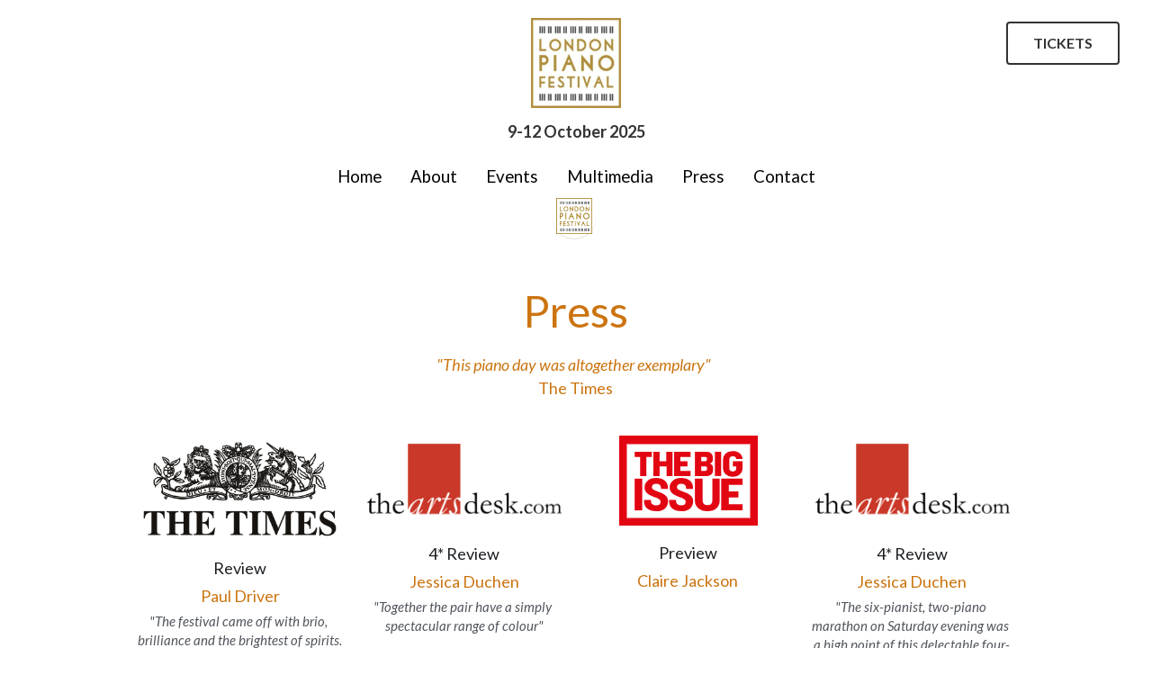

--- FILE ---
content_type: text/html; charset=utf-8
request_url: https://www.londonpianofestival.com/press
body_size: 61567
content:
<!-- Powered by Strikingly.com 4 (1) Jan 23, 2026 at 09:58-->
<!DOCTYPE html>
<html itemscope itemtype='http://schema.org/WebPage' lang='en' xmlns:og='http://ogp.me/ns#' xmlns='http://www.w3.org/1999/xhtml'>
<head>
<title>Press - London Piano Festival</title>
<!-- removing_gon has activated 100%, so we add not_removing_gon rollout for specific user -->
<style>#s-content.s-font-body-lato .s-font-body{font-family:lato,helvetica,sans-serif}#s-content.s-font-title-lato .s-font-title{font-family:lato,helvetica,sans-serif}#s-content.s-font-heading-lato .s-font-heading{font-family:lato,helvetica,sans-serif}#s-content.s-font-button-lato .s-font-button{font-family:lato,helvetica,sans-serif}#s-content.s-font-nav_item-lato .s-font-nav_item{font-family:lato,helvetica,sans-serif}</style>
  <script>
//<![CDATA[
window.$S={};$S.app_instances=[];$S.nav=[{"name":"\/home","uid":"c1026072-33db-4f0b-96d4-c7b1a2d4b169","memberOnly":false,"hasPassword":false,"isHomePage":true},{"name":"\/events","uid":"5cf6b8e1-d793-468d-bd12-bfc288867150","memberOnly":false,"hasPassword":false,"isHomePage":false},{"name":"\/multimedia","uid":"8f7a62e6-31aa-47fb-ac2d-93808d9b8a91","memberOnly":false,"hasPassword":false,"isHomePage":false},{"name":"\/contact","uid":"32da50ea-0566-46d3-b12e-a207a1d8cbd5","memberOnly":false,"hasPassword":false,"isHomePage":false},{"name":"\/press","uid":"9012e194-6a67-4211-b982-1a644c0bd10e","memberOnly":false,"hasPassword":false,"isHomePage":false},{"name":"\/about","uid":"707c6e22-3672-4052-8dcc-0f72c876fb2c","memberOnly":false,"hasPassword":false,"isHomePage":false}];$S.conf={"SUPPORTED_CURRENCY":[{"code":"AED","symbol":"\u062f.\u0625","decimal":".","thousand":",","precision":2,"name":"United Arab Emirates Dirham"},{"code":"AFN","symbol":"\u060b","decimal":".","thousand":",","precision":2,"name":"Afghan afghani"},{"code":"ALL","symbol":"Lek","decimal":",","thousand":".","precision":2,"name":"Albanian lek"},{"code":"AMD","symbol":"\u058f","decimal":",","thousand":".","precision":2,"name":"Armenian dram"},{"code":"ANG","symbol":"\u0192","decimal":",","thousand":".","precision":2,"name":"Netherlands Antillean guilder"},{"code":"AOA","symbol":"Kz","decimal":",","thousand":".","precision":2,"name":"Angolan kwanza"},{"code":"ARS","symbol":"$","decimal":",","thousand":".","precision":2,"name":"Argentine peso"},{"code":"AUD","symbol":"A$","decimal":".","thousand":" ","precision":2,"name":"Australian Dollar"},{"code":"AWG","symbol":"\u0192","decimal":".","thousand":",","precision":2,"name":"Aruban florin"},{"code":"AZN","symbol":"\u20bc","decimal":".","thousand":",","precision":2,"name":"Azerbaijani Manat"},{"code":"BAM","symbol":"KM","decimal":",","thousand":".","precision":2,"name":"Bosnia and Herzegovina convertible mark"},{"code":"BBD","symbol":"$","decimal":".","thousand":",","precision":2,"name":"Barbadian dollar"},{"code":"BDT","symbol":"Tk","decimal":".","thousand":",","precision":2,"name":"Bangladeshi Taka"},{"code":"BGN","symbol":"\u043b\u0432","decimal":",","thousand":".","precision":2,"name":"Bulgarian lev"},{"code":"BHD","symbol":"\u062f.\u0628","decimal":".","thousand":",","precision":3,"name":"Bahraini dinar"},{"code":"BIF","symbol":"FBu","decimal":".","thousand":",","precision":0,"name":"Burundian franc"},{"code":"BMD","symbol":"$","decimal":".","thousand":",","precision":2,"name":"Bermudian dollar"},{"code":"BND","symbol":"$","decimal":".","thousand":",","precision":2,"name":"Brunei dollar"},{"code":"BOB","symbol":"$b","decimal":",","thousand":".","precision":2,"name":"Bolivian boliviano"},{"code":"BRL","symbol":"R$","decimal":",","thousand":".","precision":2,"name":"Brazilian Real","format":"%s %v"},{"code":"BSD","symbol":"$","decimal":".","thousand":",","precision":2,"name":"Bahamian dollar"},{"code":"BTN","symbol":"Nu.","decimal":".","thousand":",","precision":2,"name":"Bhutanese ngultrum"},{"code":"BWP","symbol":"P","decimal":".","thousand":",","precision":2,"name":"Botswana pula"},{"code":"BYN","symbol":"Br","decimal":".","thousand":",","precision":2,"name":"Belarusian ruble"},{"code":"BZD","symbol":"BZ$","decimal":".","thousand":",","precision":2,"name":"Belize dollar"},{"code":"CAD","symbol":"$","decimal":".","thousand":",","precision":2,"name":"Canadian Dollar"},{"code":"CDF","symbol":"FC","decimal":".","thousand":",","precision":2,"name":"Congolese franc"},{"code":"CHF","symbol":"CHF","decimal":".","thousand":"'","precision":2,"name":"Swiss Franc","format":"%s %v"},{"code":"CLP","symbol":"$","decimal":"","thousand":".","precision":0,"name":"Chilean Peso"},{"code":"CNY","symbol":"\u00a5","decimal":".","thousand":",","precision":2,"name":"Chinese Yuan"},{"code":"CRC","symbol":"\u20a1","decimal":",","thousand":".","precision":2,"name":"Costa Rican col\u00f3n"},{"code":"CUP","symbol":"$","decimal":".","thousand":",","precision":2,"name":"Cuban peso"},{"code":"CVE","symbol":"$","decimal":".","thousand":",","precision":2,"name":"Cape Verdean escudo"},{"code":"CZK","symbol":"K\u010d","decimal":",","thousand":".","precision":2,"name":"Czech Koruna","format":"%v %s"},{"code":"DJF","symbol":"Fdj","decimal":".","thousand":",","precision":0,"name":"Djiboutian franc"},{"code":"DKK","symbol":"kr","decimal":".","thousand":",","precision":2,"name":"Danish Krone","format":"%v %s"},{"code":"DOP","symbol":"RD$","decimal":".","thousand":",","precision":2,"name":"Dominican peso"},{"code":"DZD","symbol":"\u062f\u062c","decimal":",","thousand":".","precision":2,"name":"Algerian dinar"},{"code":"EGP","symbol":"E\u00a3","decimal":".","thousand":",","precision":2,"name":"Egyptian pound"},{"code":"ERN","symbol":"Nkf","decimal":".","thousand":",","precision":2,"name":"Eritrean nakfa"},{"code":"ETB","symbol":"Br","decimal":".","thousand":",","precision":2,"name":"Ethiopian birr"},{"code":"EUR","symbol":"\u20ac","decimal":",","thousand":".","precision":2,"name":"Euro","format":"%v %s"},{"code":"FJD","symbol":"$","decimal":".","thousand":",","precision":2,"name":"Fijian dollar"},{"code":"FKP","symbol":"\u00a3","decimal":".","thousand":",","precision":2,"name":"Falkland Islands pound"},{"code":"GBP","symbol":"\u00a3","decimal":".","thousand":",","precision":2,"name":"British Pound"},{"code":"GEL","symbol":"\u10da","decimal":",","thousand":".","precision":2,"name":"Georgian lari"},{"code":"GGP","symbol":"\u00a3","decimal":".","thousand":",","precision":2,"name":"Guernsey pound"},{"code":"GHS","symbol":"GH\u20b5","decimal":".","thousand":",","precision":2,"name":"Ghanaian cedi"},{"code":"GIP","symbol":"\u00a3","decimal":".","thousand":",","precision":2,"name":"Gibraltar pound"},{"code":"GMD","symbol":"D","decimal":".","thousand":",","precision":2,"name":"Gambian dalasi"},{"code":"GNF","symbol":"\u20a3","decimal":".","thousand":",","precision":0,"name":"Guinean franc"},{"code":"GTQ","symbol":"Q","decimal":".","thousand":",","precision":2,"name":"Guatemalan quetzal"},{"code":"GYD","symbol":"G$","decimal":".","thousand":",","precision":2,"name":"Guyanese dollar"},{"code":"HKD","symbol":"HK$","decimal":".","thousand":",","precision":2,"name":"Hong Kong Dollar"},{"code":"HNL","symbol":"L","decimal":".","thousand":",","precision":2,"name":"Honduran lempira"},{"code":"HRK","symbol":"kn","decimal":".","thousand":",","precision":2,"name":"Croatian kuna"},{"code":"HTG","symbol":"G","decimal":".","thousand":",","precision":2,"name":"Haitian gourde"},{"code":"HUF","symbol":"Ft","decimal":"","thousand":",","precision":0,"name":"Hungarian Forint","format":"%v %s"},{"code":"ILS","symbol":"\u20aa","decimal":".","thousand":",","precision":2,"name":"Israeli New Shekel"},{"code":"IMP","symbol":"\u00a3","decimal":".","thousand":",","precision":2,"name":"Isle of Man pound"},{"code":"INR","symbol":"\u20b9","decimal":".","thousand":",","precision":2,"name":"Indian Rupee"},{"code":"IQD","symbol":"\u062f.\u0639","decimal":".","thousand":",","precision":3,"name":"Iraqi dinar"},{"code":"IRR","symbol":"\u062a\u0648\u0645\u0627\u0646","decimal":".","thousand":",","precision":2,"name":"Iranian rial"},{"code":"ISK","symbol":"kr","decimal":",","thousand":".","precision":2,"name":"Icelandic kr\u00f3na"},{"code":"JEP","symbol":"\u00a3","decimal":".","thousand":",","precision":2,"name":"Jersey pound"},{"code":"JMD","symbol":"J$","decimal":".","thousand":",","precision":2,"name":"Jamaican Dollar"},{"code":"JOD","symbol":"JD","decimal":".","thousand":",","precision":3,"name":"Jordanian Dinar"},{"code":"JPY","symbol":"\u00a5","decimal":"","thousand":",","precision":0,"name":"Japanese Yen","format":"%s %v"},{"code":"KES","symbol":"KSh","decimal":".","thousand":",","precision":2,"name":"Kenyan shilling"},{"code":"KGS","symbol":"\u043b\u0432","decimal":",","thousand":".","precision":2,"name":"Kyrgyzstani som"},{"code":"KHR","symbol":"\u17db","decimal":".","thousand":",","precision":2,"name":"Cambodian riel"},{"code":"KMF","symbol":"CF","decimal":".","thousand":",","precision":0,"name":"Comorian franc"},{"code":"KPW","symbol":"\u20a9","decimal":".","thousand":",","precision":2,"name":"North Korean won"},{"code":"KRW","symbol":"\uc6d0","decimal":"","thousand":",","precision":0,"name":"South Korean Won","format":"%v %s"},{"code":"KWD","symbol":"\u062f.\u0643","decimal":".","thousand":",","precision":3,"name":"Kuwait dinar"},{"code":"KYD","symbol":"CI$","decimal":".","thousand":",","precision":2,"name":"Cayman Islands dollar"},{"code":"KZT","symbol":"\u20b8","decimal":",","thousand":".","precision":2,"name":"Kazakhstani tenge"},{"code":"LBP","symbol":"LL","decimal":".","thousand":",","precision":2,"name":"Lebanese pound"},{"code":"LKR","symbol":"\u20a8","decimal":".","thousand":",","precision":2,"name":"Sri Lankan rupee"},{"code":"LRD","symbol":"LR$","decimal":".","thousand":",","precision":2,"name":"Liberian dollar"},{"code":"LSL","symbol":"M","decimal":".","thousand":",","precision":2,"name":"Lesotho loti"},{"code":"LYD","symbol":"LD","decimal":".","thousand":",","precision":3,"name":"Libyan dinar"},{"code":"MAD","symbol":"\u062f.\u0645.","decimal":",","thousand":".","precision":2,"name":"Moroccan dirham"},{"code":"MDL","symbol":"L","decimal":",","thousand":".","precision":2,"name":"Moldovan leu"},{"code":"MGA","symbol":"Ar","decimal":".","thousand":",","precision":0,"name":"Malagasy ariary"},{"code":"MKD","symbol":"\u0434\u0435\u043d","decimal":",","thousand":".","precision":2,"name":"Macedonian denar"},{"code":"MMK","symbol":"Ks","decimal":".","thousand":",","precision":2,"name":"Myanmar kyat"},{"code":"MNT","symbol":"\u20ae","decimal":".","thousand":",","precision":2,"name":"Mongolian tugrik"},{"code":"MOP","symbol":"MOP$","decimal":".","thousand":",","precision":2,"name":"Macanese pataca"},{"code":"MRO","symbol":"UM","decimal":".","thousand":",","precision":2,"name":"Mauritanian Ouguiya"},{"code":"MRU","symbol":"UM","decimal":".","thousand":",","precision":2,"name":"Mauritanian ouguiya"},{"code":"MUR","symbol":"\u20a8","decimal":".","thousand":",","precision":2,"name":"Mauritian rupee"},{"code":"MVR","symbol":"Rf","decimal":".","thousand":",","precision":2,"name":"Maldivian rufiyaa"},{"code":"MWK","symbol":"K","decimal":".","thousand":",","precision":2,"name":"Malawian kwacha"},{"code":"MXN","symbol":"$","decimal":".","thousand":",","precision":2,"name":"Mexican Peso"},{"code":"MYR","symbol":"RM","decimal":".","thousand":",","precision":2,"name":"Malaysian Ringgit"},{"code":"MZN","symbol":"MT","decimal":",","thousand":".","precision":2,"name":"Mozambican metical"},{"code":"NAD","symbol":"N$","decimal":".","thousand":",","precision":2,"name":"Namibian dollar"},{"code":"NGN","symbol":"\u20a6","decimal":".","thousand":",","precision":2,"name":"Nigerian naira"},{"code":"NIO","symbol":"C$","decimal":".","thousand":",","precision":2,"name":"Nicaraguan c\u00f3rdoba"},{"code":"NOK","symbol":"kr","decimal":",","thousand":".","precision":2,"name":"Norwegian Krone","format":"%v %s"},{"code":"NPR","symbol":"\u20a8","decimal":".","thousand":",","precision":2,"name":"Nepalese rupee"},{"code":"NZD","symbol":"$","decimal":".","thousand":",","precision":2,"name":"New Zealand Dollar"},{"code":"OMR","symbol":"\u0631.\u0639.","decimal":".","thousand":",","precision":3,"name":"Omani rial"},{"code":"PAB","symbol":"B\/.","decimal":".","thousand":",","precision":2,"name":"Panamanian balboa"},{"code":"PEN","symbol":"S\/.","decimal":".","thousand":",","precision":2,"name":"Peruvian Sol"},{"code":"PGK","symbol":"K","decimal":".","thousand":",","precision":2,"name":"Papua New Guinean kina"},{"code":"PHP","symbol":"\u20b1","decimal":".","thousand":",","precision":2,"name":"Philippine Peso"},{"code":"PKR","symbol":"\u20a8","decimal":".","thousand":",","precision":2,"name":"Pakistani rupee"},{"code":"PLN","symbol":"z\u0142","decimal":",","thousand":" ","precision":2,"name":"Polish Zloty","format":"%v %s"},{"code":"PYG","symbol":"\u20b2","decimal":",","thousand":".","precision":0,"name":"Paraguayan guaran\u00ed"},{"code":"QAR","symbol":"\u0631.\u0642","decimal":".","thousand":",","precision":2,"name":"Qatari riyal"},{"code":"RON","symbol":"lei","decimal":",","thousand":".","precision":2,"name":"Romanian leu"},{"code":"RSD","symbol":"\u0434\u0438\u043d","decimal":",","thousand":".","precision":2,"name":"Serbian dinar"},{"code":"RUB","symbol":"\u20bd","decimal":",","thousand":".","precision":2,"name":"Russian Ruble","format":"%v %s"},{"code":"RWF","symbol":"FRw","decimal":".","thousand":",","precision":0,"name":"Rwandan franc"},{"code":"SAR","symbol":"\u0631.\u0633","decimal":".","thousand":",","precision":2,"name":"Saudi Arabian riyal"},{"code":"SBD","symbol":"SI$","decimal":".","thousand":",","precision":2,"name":"Solomon Islands dollar"},{"code":"SCR","symbol":"SRe","decimal":".","thousand":",","precision":2,"name":"Seychellois rupee"},{"code":"SDG","symbol":"SDG","decimal":".","thousand":",","precision":2,"name":"Sudanese pound"},{"code":"SEK","symbol":"kr","decimal":".","thousand":" ","precision":2,"name":"Swedish Krona","format":"%v %s"},{"code":"SGD","symbol":"S$","decimal":".","thousand":",","precision":2,"name":"Singapore Dollar"},{"code":"SHP","symbol":"\u00a3","decimal":".","thousand":",","precision":2,"name":"Saint Helena pound"},{"code":"SLL","symbol":"Le","decimal":".","thousand":",","precision":2,"name":"Sierra Leonean leone"},{"code":"SOS","symbol":"S","decimal":".","thousand":",","precision":2,"name":"Somali shilling"},{"code":"SRD","symbol":"$","decimal":",","thousand":".","precision":2,"name":"Surinamese dollar"},{"code":"SSP","symbol":"SS\u00a3","decimal":".","thousand":",","precision":2,"name":"South Sudanese pound"},{"code":"STD","symbol":"Db","decimal":".","thousand":",","precision":2,"name":"Sao Tomean Dobra"},{"code":"STN","symbol":"Db","decimal":".","thousand":",","precision":2,"name":"S\u00e3o Tom\u00e9 and Pr\u00edncipe dobra"},{"code":"SYP","symbol":"LS","decimal":".","thousand":",","precision":2,"name":"Syrian pound"},{"code":"SZL","symbol":"E","decimal":".","thousand":",","precision":2,"name":"Swazi lilangeni"},{"code":"THB","symbol":"\u0e3f","decimal":".","thousand":",","precision":2,"name":"Thai Baht"},{"code":"TJS","symbol":"SM","decimal":".","thousand":",","precision":2,"name":"Tajikistani somoni"},{"code":"TMT","symbol":"T","decimal":".","thousand":",","precision":2,"name":"Turkmenistan manat"},{"code":"TND","symbol":"\u062f.\u062a","decimal":".","thousand":",","precision":3,"name":"Tunisian dinar"},{"code":"TOP","symbol":"T$","decimal":".","thousand":",","precision":2,"name":"Tongan pa\u02bbanga"},{"code":"TRY","symbol":"\u20ba","decimal":".","thousand":",","precision":2,"name":"Turkish lira"},{"code":"TTD","symbol":"TT$","decimal":".","thousand":",","precision":2,"name":"Trinidad and Tobago dollar"},{"code":"TWD","symbol":"NT$","decimal":"","thousand":",","precision":0,"name":"New Taiwan Dollar"},{"code":"TZS","symbol":"Tsh","decimal":".","thousand":",","precision":2,"name":"Tanzanian shilling"},{"code":"UAH","symbol":"\u20b4","decimal":".","thousand":",","precision":2,"name":"Ukrainian hryvnia"},{"code":"UGX","symbol":"USh","decimal":".","thousand":",","precision":2,"name":"Ugandan shilling"},{"code":"USD","symbol":"$","decimal":".","thousand":",","precision":2,"name":"United States Dollar"},{"code":"UYU","symbol":"$U","decimal":",","thousand":".","precision":2,"name":"Uruguayan peso"},{"code":"UZS","symbol":"\u043b\u0432","decimal":",","thousand":".","precision":2,"name":"Uzbekistani so\u02bbm"},{"code":"VES","symbol":"Bs.S.","decimal":".","thousand":",","precision":2,"name":"Venezuelan bol\u00edvar soberano"},{"code":"VUV","symbol":"VT","decimal":".","thousand":",","precision":0,"name":"Vanuatu vatu"},{"code":"WST","symbol":"WS$","decimal":".","thousand":",","precision":2,"name":"Samoan t\u0101l\u0101"},{"code":"XAF","symbol":"FCFA","decimal":".","thousand":",","precision":0,"name":"Central African CFA franc"},{"code":"XCD","symbol":"EC$","decimal":".","thousand":",","precision":2,"name":"East Caribbean dollar"},{"code":"XDR","symbol":"SDR","decimal":".","thousand":"","precision":0,"name":"Special drawing rights"},{"code":"XOF","symbol":"CFA","decimal":".","thousand":",","precision":0,"name":"West African CFA franc"},{"code":"XPF","symbol":"\u20a3","decimal":".","thousand":",","precision":0,"name":"CFP franc"},{"code":"YER","symbol":"\u0631.\u064a","decimal":".","thousand":",","precision":2,"name":"Yemeni rial"},{"code":"ZAR","symbol":"R","decimal":".","thousand":",","precision":2,"name":"South African Rand"},{"code":"ZMW","symbol":"K","decimal":",","thousand":".","precision":2,"name":"Zambian kwacha"},{"code":"IDR","symbol":"Rp ","decimal":"","thousand":".","precision":0,"name":"Indonesian Rupiah"},{"code":"VND","symbol":"\u20ab","decimal":"","thousand":".","precision":0,"name":"Vietnamese Dong","format":"%v%s"},{"code":"LAK","symbol":"\u20ad","decimal":".","thousand":",","precision":2,"name":"Lao kip"},{"code":"COP","symbol":"$","decimal":".","thousand":",","precision":0,"name":"Colombian Peso"}],"pages_show_static_path":"https:\/\/static-assets.strikinglycdn.com\/pages_show_static-b16d0a512ca17cfdc3358b2e2ec5ea2c077cffa07aa758676326775e83432b22.js","keenio_collection":"strikingly_pageviews","keenio_collection_sharding":"strikingly_pageviews-10900001-11000000","keenio_pbs_impression_collection":"strikingly_pbs_impression","keenio_pbs_conversion_collection":"strikingly_pbs_conversion","keenio_pageservice_imageshare_collection":"strikingly_pageservice_imageshare","keenio_page_socialshare_collection":"strikingly_page_socialshare","keenio_page_framing_collection":"strikingly_page_framing","keenio_file_download_collection":"strikingly_file_download","keenio_ecommerce_buyer_landing":"strikingly_ecommerce_buyer_landing","keenio_ecommerce_buyer_viewed_checkout_dialog":"strikingly_ecommerce_buyer_viewed_checkout_dialog","keenio_ecommerce_buyer_completed_shipping_address":"strikingly_ecommerce_buyer_completed_shipping_address","keenio_ecommerce_buyer_selected_payment_method":"strikingly_ecommerce_buyer_selected_payment_method","keenio_ecommerce_buyer_canceled_order":"strikingly_ecommerce_buyer_canceled_order","keenio_ecommerce_buyer_added_item_to_cart":"strikingly_ecommerce_buyer_added_item_to_cart","keenio_events_collection":"strikingly_events","is_screenshot_rendering":false,"ecommerce_stripe_alipay":false,"headless_render":null,"wx_instant_follow":false,"is_google_analytics_enabled":true,"is_strikingly_analytics_enabled":true,"is_from_site_to_app":false,"is_weitie":false,"weitie_post_id":null,"weitie_meta_info":null,"weitie_slogan":"\u65e0\u9700\u6ce8\u518c\u7684\u53d1\u5e16\u795e\u5668","gdpr_compliance_feature":false,"strikingly_live_chat_settings":null,"FACEBOOK_APP_ID":"138736959550286","FACEBOOK_PERMS":"email"};$S.fonts=null;$S.live_site=true;$S.user_meta={"user_type":"","live_chat_branding":false,"oneClickShareInfo":null};$S.global_conf={"premium_apps":["HtmlApp","EcwidApp","MailChimpApp","CeleryApp","LocuApp"],"environment":"production","env":"production","host_suffix":"strikingly.com","asset_url":"https:\/\/static-assets.strikinglycdn.com","locale":"en","in_china":false,"country_code":null,"browser_locale":null,"is_sxl":false,"china_optimization":false,"enable_live_chat":true,"enable_internal_footer_layout":["33212390","11376106","13075825","12954266","11479862","28250243","28142805","28250455","28250492","23063547","28250512","23063531","28250538","28250791","23063511","28250526","28250588","28250582","28250575","28250570","23063556","28250565","13128850","13075827","13033035","13107039","12989659","12954536","13029321","12967243","12935703","13128849","189186","23559408","22317661","23559972","23559402","23559419","23559961","23559424","23568836","23559400","23559427","23559394","23559955","23559949","23568824","23559953","22317663","13032471","13070869","13107041","13100761","13100763","13039483","12989656","12935476","13029732","13070868","13115975","13115977","12967468"],"user_image_cdn":{"qn":"\/\/user-assets.sxlcdn.com","s":"\/\/custom-images.strikinglycdn.com"},"GROWINGIO_API_KEY":null,"BAIDU_API_KEY":null,"SEGMENTIO_API_KEY":"eb3txa37hi","FACEBOOK_APP_ID":"138736959550286","WECHAT_APP_ID":null,"WECHAT_MP_APP_ID":"","KEEN_IO_PROJECT_ID":"5317e03605cd66236a000002","KEEN_IO_WRITE_KEY":"[base64]","FIREBASE_URL":"bobcat.firebaseIO.com","CLOUDINARY_CLOUD_NAME":"hrscywv4p","CLOUDINARY_PRESET":"oxbxiyxl","rollout":{"background_for_all_sections":false,"crm_livechat":true,"stripe_payer_email":false,"stripe_alipay":true,"stripe_wechatpay":true,"stripe_afterpay":true,"stripe_klarna":true,"paynow_unionpay":true,"tw_payment_registration_upgrade":true,"new_checkout_design":true,"checkout_form_integration":true,"s6_feature":true,"customize_image_appearance":true,"advanced_section_layout_setting":true,"google_invisible_recaptcha":true,"invisible_hcaptcha":false,"show_dummy_data_in_editor":true,"show_dummy_data_in_cro_editor":true,"mobile_editor_2023":true,"mobile_editor_2023_part3":true,"vertical_alignment_2023":true,"enable_migrate_page_data":true,"enable_section_smart_binding":true,"portfolio_region_options":false,"domain_connection_v2":true,"new_blog_editor":true,"new_blog_editor_disabled":false,"draft_editor":true,"disable_draft_editor":false,"new_blog_layout":true,"new_store_layout":true,"gallery_section_2021":true,"strikingly_618":false,"nav_2021":true,"can_use_section_default_format":true,"can_use_section_text_align":true,"section_improvements_part1":true,"nav_2021_off":false,"nav_2023":true,"delay_gon":false,"shake_ssr_gon":false,"feature_list_2023":true,"pbs_i18n":true,"support_sca":false,"dlz_badge":false,"show_kickstart_entry_in_dashboard_support_widget":true,"need_html_custom_code_review":true,"has_hydrated_sections":false,"show_support_widget_in_live_site":false,"wechat_sharing":false,"new_wechat_oauth":false,"midtrans_payments":false,"pbs_variation_b":true,"all_currencies":true,"language_region_redirect_options":false,"portfolio_addon_items":false,"custom_review_v2":false},"cookie_categories":{"necessary":["_claim_popup_ref","member_name","authenticationToken","_pbs_i18n_ab_test","__strk_cookie_notification","__is_open_strk_necessary_cookie","__is_open_strk_analytics_cookie","__is_open_strk_preferences_cookie","site_id","crm_chat_token","authenticationToken","member_id","page_nocache","page_password","page_password_uid","return_path_after_verification","return_path_after_page_verification","is_submitted_all"],"preferences":["__strk_cookie_comment_name","__strk_cookie_comment_email"],"analytics":["__strk_session_id"]},"WEITIE_APP_ID":null,"WEITIE_MP_APP_ID":null,"BUGSNAG_FE_API_KEY":"","BUGSNAG_FE_JS_RELEASE_STAGE":"production","google":{"recaptcha_v2_client_key":"6LeRypQbAAAAAGgaIHIak2L7UaH4Mm3iS6Tpp7vY","recaptcha_v2_invisible_client_key":"6LdmtBYdAAAAAJmE1hETf4IHoUqXQaFuJxZPO8tW"},"hcaptcha":{"hcaptcha_checkbox_key":"cd7ccab0-57ca-49aa-98ac-db26473a942a","hcaptcha_invisible_key":"65400c5a-c122-4648-971c-9f7e931cd872"},"kickstart_locale_selection":{"en":"100","de":"100","es":"100","fr":"100","it":"100","nl":"100","pt-BR":"100","fi":"100","no":"100","sv":"100","pl":"100","cs":"100","ro":"100","ar":"100","id":"100","vi":"0","ja":"100","zh-CN":"100","zh-TW":"100"},"honeypot":"29595df7"};$S.country_list={"europe":{"name":"Europe","continent":"europe"},"asia":{"name":"Asia","continent":"asia"},"northamerica":{"name":"North America","continent":"northamerica"},"southamerica":{"name":"South America","continent":"southamerica"},"australia":{"name":"Australia","continent":"australia"},"antarctica":{"name":"Antarctica","continent":"antarctica"},"africa":{"name":"Africa","continent":"africa"},"ad":{"name":"Andorra","continent":"europe"},"ae":{"name":"United Arab Emirates","continent":"asia"},"af":{"name":"Afghanistan","continent":"asia"},"ag":{"name":"Antigua and Barbuda","continent":"northamerica"},"ai":{"name":"Anguilla","continent":"northamerica"},"al":{"name":"Albania","continent":"europe"},"am":{"name":"Armenia","continent":"asia"},"an":{"name":"Netherlands Antilles","continent":"northamerica"},"ao":{"name":"Angola","continent":"africa"},"aq":{"name":"Antarctica","continent":"antarctica"},"ar":{"name":"Argentina","continent":"southamerica"},"as":{"name":"American Samoa","continent":"australia"},"at":{"name":"Austria","continent":"europe"},"au":{"name":"Australia","continent":"australia"},"aw":{"name":"Aruba","continent":"northamerica"},"ax":{"name":"\u00c5land Islands","continent":"europe"},"az":{"name":"Azerbaijan","continent":"asia"},"ba":{"name":"Bosnia and Herzegovina","continent":"europe"},"bb":{"name":"Barbados","continent":"northamerica"},"bd":{"name":"Bangladesh","continent":"asia"},"be":{"name":"Belgium","continent":"europe"},"bf":{"name":"Burkina Faso","continent":"africa"},"bg":{"name":"Bulgaria","continent":"europe"},"bh":{"name":"Bahrain","continent":"asia"},"bi":{"name":"Burundi","continent":"africa"},"bj":{"name":"Benin","continent":"africa"},"bl":{"name":"Saint Barth\u00e9lemy","continent":"northamerica"},"bm":{"name":"Bermuda","continent":"northamerica"},"bn":{"name":"Brunei Darussalam","continent":"asia"},"bo":{"name":"Bolivia","continent":"southamerica"},"bq":{"name":"Bonaire, Sint Eustatius and Saba","continent":"northamerica"},"br":{"name":"Brazil","continent":"southamerica"},"bs":{"name":"Bahamas","continent":"northamerica"},"bt":{"name":"Bhutan","continent":"asia"},"bv":{"name":"Bouvet Island","continent":"antarctica"},"bw":{"name":"Botswana","continent":"africa"},"by":{"name":"Belarus","continent":"europe"},"bz":{"name":"Belize","continent":"northamerica"},"ca":{"name":"Canada","continent":"northamerica"},"cc":{"name":"Cocos (Keeling) Islands","continent":"asia"},"cd":{"name":"Congo, The Democratic Republic Of The","continent":"africa"},"cf":{"name":"Central African Republic","continent":"africa"},"cg":{"name":"Congo","continent":"africa"},"ch":{"name":"Switzerland","continent":"europe"},"ci":{"name":"C\u00f4te D'Ivoire","continent":"africa"},"ck":{"name":"Cook Islands","continent":"australia"},"cl":{"name":"Chile","continent":"southamerica"},"cm":{"name":"Cameroon","continent":"africa"},"cn":{"name":"China","continent":"asia"},"co":{"name":"Colombia","continent":"southamerica"},"cr":{"name":"Costa Rica","continent":"northamerica"},"cu":{"name":"Cuba","continent":"northamerica"},"cv":{"name":"Cape Verde","continent":"africa"},"cw":{"name":"Cura\u00e7ao","continent":"northamerica"},"cx":{"name":"Christmas Island","continent":"asia"},"cy":{"name":"Cyprus","continent":"asia"},"cz":{"name":"Czech Republic","continent":"europe"},"de":{"name":"Germany","continent":"europe"},"dj":{"name":"Djibouti","continent":"africa"},"dk":{"name":"Denmark","continent":"europe"},"dm":{"name":"Dominica","continent":"northamerica"},"do":{"name":"Dominican Republic","continent":"northamerica"},"dz":{"name":"Algeria","continent":"africa"},"ec":{"name":"Ecuador","continent":"southamerica"},"ee":{"name":"Estonia","continent":"europe"},"eg":{"name":"Egypt","continent":"africa"},"eh":{"name":"Western Sahara","continent":"africa"},"er":{"name":"Eritrea","continent":"africa"},"es":{"name":"Spain","continent":"europe"},"et":{"name":"Ethiopia","continent":"africa"},"fi":{"name":"Finland","continent":"europe"},"fj":{"name":"Fiji","continent":"australia"},"fk":{"name":"Falkland Islands (Malvinas)","continent":"southamerica"},"fm":{"name":"Micronesia, Federated States Of","continent":"australia"},"fo":{"name":"Faroe Islands","continent":"europe"},"fr":{"name":"France","continent":"europe"},"ga":{"name":"Gabon","continent":"africa"},"gb":{"name":"United Kingdom","continent":"europe"},"gd":{"name":"Grenada","continent":"northamerica"},"ge":{"name":"Georgia","continent":"asia"},"gf":{"name":"French Guiana","continent":"southamerica"},"gg":{"name":"Guernsey","continent":"europe"},"gh":{"name":"Ghana","continent":"africa"},"gi":{"name":"Gibraltar","continent":"europe"},"gl":{"name":"Greenland","continent":"northamerica"},"gm":{"name":"Gambia","continent":"africa"},"gn":{"name":"Guinea","continent":"africa"},"gp":{"name":"Guadeloupe","continent":"northamerica"},"gq":{"name":"Equatorial Guinea","continent":"africa"},"gr":{"name":"Greece","continent":"europe"},"gs":{"name":"South Georgia and the South Sandwich Islands","continent":"antarctica"},"gt":{"name":"Guatemala","continent":"northamerica"},"gu":{"name":"Guam","continent":"australia"},"gw":{"name":"Guinea-Bissau","continent":"africa"},"gy":{"name":"Guyana","continent":"southamerica"},"hk":{"name":"Hong Kong SAR China","continent":"asia"},"hm":{"name":"Heard and McDonald Islands","continent":"antarctica"},"hn":{"name":"Honduras","continent":"northamerica"},"hr":{"name":"Croatia","continent":"europe"},"ht":{"name":"Haiti","continent":"northamerica"},"hu":{"name":"Hungary","continent":"europe"},"id":{"name":"Indonesia","continent":"asia"},"ie":{"name":"Ireland","continent":"europe"},"il":{"name":"Israel","continent":"asia"},"im":{"name":"Isle of Man","continent":"europe"},"in":{"name":"India","continent":"asia"},"io":{"name":"British Indian Ocean Territory","continent":"asia"},"iq":{"name":"Iraq","continent":"asia"},"ir":{"name":"Iran, Islamic Republic Of","continent":"asia"},"is":{"name":"Iceland","continent":"europe"},"it":{"name":"Italy","continent":"europe"},"je":{"name":"Jersey","continent":"europe"},"jm":{"name":"Jamaica","continent":"northamerica"},"jo":{"name":"Jordan","continent":"asia"},"jp":{"name":"Japan","continent":"asia"},"ke":{"name":"Kenya","continent":"africa"},"kg":{"name":"Kyrgyzstan","continent":"asia"},"kh":{"name":"Cambodia","continent":"asia"},"ki":{"name":"Kiribati","continent":"australia"},"km":{"name":"Comoros","continent":"africa"},"kn":{"name":"Saint Kitts And Nevis","continent":"northamerica"},"kp":{"name":"Korea, Democratic People's Republic Of","continent":"asia"},"kr":{"name":"Korea, Republic of","continent":"asia"},"kw":{"name":"Kuwait","continent":"asia"},"ky":{"name":"Cayman Islands","continent":"northamerica"},"kz":{"name":"Kazakhstan","continent":"asia"},"la":{"name":"Lao People's Democratic Republic","continent":"asia"},"lb":{"name":"Lebanon","continent":"asia"},"lc":{"name":"Saint Lucia","continent":"northamerica"},"li":{"name":"Liechtenstein","continent":"europe"},"lk":{"name":"Sri Lanka","continent":"asia"},"lr":{"name":"Liberia","continent":"africa"},"ls":{"name":"Lesotho","continent":"africa"},"lt":{"name":"Lithuania","continent":"europe"},"lu":{"name":"Luxembourg","continent":"europe"},"lv":{"name":"Latvia","continent":"europe"},"ly":{"name":"Libya","continent":"africa"},"ma":{"name":"Morocco","continent":"africa"},"mc":{"name":"Monaco","continent":"europe"},"md":{"name":"Moldova, Republic of","continent":"europe"},"me":{"name":"Montenegro","continent":"europe"},"mf":{"name":"Saint Martin","continent":"northamerica"},"mg":{"name":"Madagascar","continent":"africa"},"mh":{"name":"Marshall Islands","continent":"australia"},"mk":{"name":"North Macedonia","continent":"europe"},"ml":{"name":"Mali","continent":"africa"},"mm":{"name":"Myanmar","continent":"asia"},"mn":{"name":"Mongolia","continent":"asia"},"mo":{"name":"Macao SAR China","continent":"asia"},"mp":{"name":"Northern Mariana Islands","continent":"australia"},"mq":{"name":"Martinique","continent":"northamerica"},"mr":{"name":"Mauritania","continent":"africa"},"ms":{"name":"Montserrat","continent":"northamerica"},"mt":{"name":"Malta","continent":"europe"},"mu":{"name":"Mauritius","continent":"africa"},"mv":{"name":"Maldives","continent":"asia"},"mw":{"name":"Malawi","continent":"africa"},"mx":{"name":"Mexico","continent":"northamerica"},"my":{"name":"Malaysia","continent":"asia"},"mz":{"name":"Mozambique","continent":"africa"},"na":{"name":"Namibia","continent":"africa"},"nc":{"name":"New Caledonia","continent":"australia"},"ne":{"name":"Niger","continent":"africa"},"nf":{"name":"Norfolk Island","continent":"australia"},"ng":{"name":"Nigeria","continent":"africa"},"ni":{"name":"Nicaragua","continent":"northamerica"},"nl":{"name":"Netherlands","continent":"europe"},"no":{"name":"Norway","continent":"europe"},"np":{"name":"Nepal","continent":"asia"},"nr":{"name":"Nauru","continent":"australia"},"nu":{"name":"Niue","continent":"australia"},"nz":{"name":"New Zealand","continent":"australia"},"om":{"name":"Oman","continent":"asia"},"pa":{"name":"Panama","continent":"northamerica"},"pe":{"name":"Peru","continent":"southamerica"},"pf":{"name":"French Polynesia","continent":"australia"},"pg":{"name":"Papua New Guinea","continent":"australia"},"ph":{"name":"Philippines","continent":"asia"},"pk":{"name":"Pakistan","continent":"asia"},"pl":{"name":"Poland","continent":"europe"},"pm":{"name":"Saint Pierre And Miquelon","continent":"northamerica"},"pn":{"name":"Pitcairn","continent":"australia"},"pr":{"name":"Puerto Rico","continent":"northamerica"},"ps":{"name":"Palestine, State of","continent":"asia"},"pt":{"name":"Portugal","continent":"europe"},"pw":{"name":"Palau","continent":"australia"},"py":{"name":"Paraguay","continent":"southamerica"},"qa":{"name":"Qatar","continent":"asia"},"re":{"name":"R\u00e9union","continent":"africa"},"ro":{"name":"Romania","continent":"europe"},"rs":{"name":"Serbia","continent":"europe"},"ru":{"name":"Russian Federation","continent":"europe"},"rw":{"name":"Rwanda","continent":"africa"},"sa":{"name":"Saudi Arabia","continent":"asia"},"sb":{"name":"Solomon Islands","continent":"australia"},"sc":{"name":"Seychelles","continent":"africa"},"sd":{"name":"Sudan","continent":"africa"},"se":{"name":"Sweden","continent":"europe"},"sg":{"name":"Singapore","continent":"asia"},"sh":{"name":"Saint Helena","continent":"africa"},"si":{"name":"Slovenia","continent":"europe"},"sj":{"name":"Svalbard And Jan Mayen","continent":"europe"},"sk":{"name":"Slovakia","continent":"europe"},"sl":{"name":"Sierra Leone","continent":"africa"},"sm":{"name":"San Marino","continent":"europe"},"sn":{"name":"Senegal","continent":"africa"},"so":{"name":"Somalia","continent":"africa"},"sr":{"name":"Suriname","continent":"southamerica"},"ss":{"name":"South Sudan","continent":"africa"},"st":{"name":"Sao Tome and Principe","continent":"africa"},"sv":{"name":"El Salvador","continent":"northamerica"},"sx":{"name":"Sint Maarten","continent":"northamerica"},"sy":{"name":"Syrian Arab Republic","continent":"asia"},"sz":{"name":"Swaziland","continent":"africa"},"tc":{"name":"Turks and Caicos Islands","continent":"northamerica"},"td":{"name":"Chad","continent":"africa"},"tf":{"name":"French Southern Territories","continent":"antarctica"},"tg":{"name":"Togo","continent":"africa"},"th":{"name":"Thailand","continent":"asia"},"tj":{"name":"Tajikistan","continent":"asia"},"tk":{"name":"Tokelau","continent":"australia"},"tl":{"name":"Timor-Leste","continent":"asia"},"tm":{"name":"Turkmenistan","continent":"asia"},"tn":{"name":"Tunisia","continent":"africa"},"to":{"name":"Tonga","continent":"australia"},"tr":{"name":"Turkey","continent":"europe"},"tt":{"name":"Trinidad and Tobago","continent":"northamerica"},"tv":{"name":"Tuvalu","continent":"australia"},"tw":{"name":"Taiwan","continent":"asia"},"tz":{"name":"Tanzania, United Republic of","continent":"africa"},"ua":{"name":"Ukraine","continent":"europe"},"ug":{"name":"Uganda","continent":"africa"},"um":{"name":"United States Minor Outlying Islands","continent":"australia"},"us":{"name":"United States","continent":"northamerica"},"uy":{"name":"Uruguay","continent":"southamerica"},"uz":{"name":"Uzbekistan","continent":"asia"},"va":{"name":"Holy See (Vatican City State)","continent":"europe"},"vc":{"name":"Saint Vincent And The Grenadines","continent":"northamerica"},"ve":{"name":"Venezuela, Bolivarian Republic of","continent":"southamerica"},"vg":{"name":"Virgin Islands, British","continent":"northamerica"},"vi":{"name":"Virgin Islands, U.S.","continent":"northamerica"},"vn":{"name":"Vietnam","continent":"asia"},"vu":{"name":"Vanuatu","continent":"australia"},"wf":{"name":"Wallis and Futuna","continent":"australia"},"ws":{"name":"Samoa","continent":"australia"},"ye":{"name":"Yemen","continent":"asia"},"yt":{"name":"Mayotte","continent":"africa"},"za":{"name":"South Africa","continent":"africa"},"zm":{"name":"Zambia","continent":"africa"},"zw":{"name":"Zimbabwe","continent":"africa"}};$S.state_list={"us":[{"name":"Alabama","abbr":"AL"},{"name":"Alaska","abbr":"AK"},{"name":"American Samoa","abbr":"AS"},{"name":"Arizona","abbr":"AZ"},{"name":"Arkansas","abbr":"AR"},{"name":"California","abbr":"CA"},{"name":"Colorado","abbr":"CO"},{"name":"Connecticut","abbr":"CT"},{"name":"Delaware","abbr":"DE"},{"name":"District of Columbia","abbr":"DC"},{"name":"Florida","abbr":"FL"},{"name":"Georgia","abbr":"GA"},{"name":"Guam","abbr":"GU"},{"name":"Hawaii","abbr":"HI"},{"name":"Idaho","abbr":"ID"},{"name":"Illinois","abbr":"IL"},{"name":"Indiana","abbr":"IN"},{"name":"Iowa","abbr":"IA"},{"name":"Kansas","abbr":"KS"},{"name":"Kentucky","abbr":"KY"},{"name":"Louisiana","abbr":"LA"},{"name":"Maine","abbr":"ME"},{"name":"Maryland","abbr":"MD"},{"name":"Massachusetts","abbr":"MA"},{"name":"Michigan","abbr":"MI"},{"name":"Minnesota","abbr":"MN"},{"name":"Mississippi","abbr":"MS"},{"name":"Missouri","abbr":"MO"},{"name":"Montana","abbr":"MT"},{"name":"Nebraska","abbr":"NE"},{"name":"Nevada","abbr":"NV"},{"name":"New Hampshire","abbr":"NH"},{"name":"New Jersey","abbr":"NJ"},{"name":"New Mexico","abbr":"NM"},{"name":"New York","abbr":"NY"},{"name":"North Carolina","abbr":"NC"},{"name":"North Dakota","abbr":"ND"},{"name":"Northern Mariana Islands","abbr":"MP"},{"name":"Ohio","abbr":"OH"},{"name":"Oklahoma","abbr":"OK"},{"name":"Oregon","abbr":"OR"},{"name":"Pennsylvania","abbr":"PA"},{"name":"Puerto Rico","abbr":"PR"},{"name":"Rhode Island","abbr":"RI"},{"name":"South Carolina","abbr":"SC"},{"name":"South Dakota","abbr":"SD"},{"name":"Tennessee","abbr":"TN"},{"name":"Texas","abbr":"TX"},{"name":"Utah","abbr":"UT"},{"name":"Vermont","abbr":"VT"},{"name":"Virgin Islands","abbr":"VI"},{"name":"Virginia","abbr":"VA"},{"name":"Washington","abbr":"WA"},{"name":"West Virginia","abbr":"WV"},{"name":"Wisconsin","abbr":"WI"},{"name":"Wyoming","abbr":"WY"}],"ca":[{"name":"Alberta","abbr":"AB"},{"name":"British Columbia","abbr":"BC"},{"name":"Manitoba","abbr":"MB"},{"name":"New Brunswick","abbr":"NB"},{"name":"Newfoundland and Labrador","abbr":"NL"},{"name":"Nova Scotia","abbr":"NS"},{"name":"Northwest Territories","abbr":"NT"},{"name":"Nunavut","abbr":"NU"},{"name":"Ontario","abbr":"ON"},{"name":"Prince Edward Island","abbr":"PE"},{"name":"Quebec","abbr":"QC"},{"name":"Saskatchewan","abbr":"SK"},{"name":"Yukon","abbr":"YT"}],"cn":[{"name":"Beijing","abbr":"Beijing"},{"name":"Tianjin","abbr":"Tianjin"},{"name":"Hebei","abbr":"Hebei"},{"name":"Shanxi","abbr":"Shanxi"},{"name":"Nei Mongol","abbr":"Nei Mongol"},{"name":"Liaoning","abbr":"Liaoning"},{"name":"Jilin","abbr":"Jilin"},{"name":"Heilongjiang","abbr":"Heilongjiang"},{"name":"Shanghai","abbr":"Shanghai"},{"name":"Jiangsu","abbr":"Jiangsu"},{"name":"Zhejiang","abbr":"Zhejiang"},{"name":"Anhui","abbr":"Anhui"},{"name":"Fujian","abbr":"Fujian"},{"name":"Jiangxi","abbr":"Jiangxi"},{"name":"Shandong","abbr":"Shandong"},{"name":"Henan","abbr":"Henan"},{"name":"Hubei","abbr":"Hubei"},{"name":"Hunan","abbr":"Hunan"},{"name":"Guangdong","abbr":"Guangdong"},{"name":"Guangxi","abbr":"Guangxi"},{"name":"Hainan","abbr":"Hainan"},{"name":"Chongqing","abbr":"Chongqing"},{"name":"Sichuan","abbr":"Sichuan"},{"name":"Guizhou","abbr":"Guizhou"},{"name":"Yunnan","abbr":"Yunnan"},{"name":"Xizang","abbr":"Xizang"},{"name":"Shaanxi","abbr":"Shaanxi"},{"name":"Gansu","abbr":"Gansu"},{"name":"Qinghai","abbr":"Qinghai"},{"name":"Ningxia","abbr":"Ningxia"},{"name":"Xinjiang","abbr":"Xinjiang"}]};$S.stores={"fonts_v2":[{"name":"lato","fontType":"google","displayName":"Lato","cssValue":"lato, helvetica","settings":{"weight":"300,400,700,300italic,400italic,700italic"},"hidden":false,"cssFallback":"sans-serif","disableBody":false,"isSuggested":true},{"name":"montserrat","fontType":"google","displayName":"Montserrat","cssValue":"montserrat, helvetica","settings":{"weight":"400,700"},"hidden":false,"cssFallback":"sans-serif","disableBody":null,"isSuggested":true}],"showStatic":{"footerLogoSeoData":{"anchor_link":"https:\/\/www.strikingly.com\/?ref=logo\u0026permalink=londonpianofestival\u0026custom_domain=www.londonpianofestival.com\u0026utm_campaign=footer_pbs\u0026utm_content=https%3A%2F%2Fwww.londonpianofestival.com%2F\u0026utm_medium=user_page\u0026utm_source=830604\u0026utm_term=pbs_b","anchor_text":"How to make a website"},"isEditMode":false},"pageData":{"type":"Site","id":"f_0559dc67-3ae4-465f-960a-af777dad5d84","defaultValue":null,"horizontal":false,"fixedSocialMedia":false,"new_page":true,"showMobileNav":true,"showCookieNotification":false,"useSectionDefaultFormat":true,"useSectionImprovementsPart1":true,"showTermsAndConditions":false,"showPrivacyPolicy":false,"activateGDPRCompliance":false,"multi_pages":true,"live_chat":false,"showLegacyGallery":true,"isFullScreenOnlyOneSection":true,"showNav":true,"showFooter":true,"showStrikinglyLogo":false,"showNavigationButtons":false,"showShoppingCartIcon":true,"showButtons":true,"navFont":"","titleFont":"lato","logoFont":"","bodyFont":"lato","buttonFont":"lato","headingFont":"lato","bodyFontWeight":null,"theme":"fresh","templateVariation":"","templatePreset":"","termsText":null,"privacyPolicyText":null,"fontPreset":null,"GDPRHtml":null,"pages":[{"type":"Page","id":"f_24eaa2ea-04d2-4d7a-ae8f-39e2909eb74e","defaultValue":null,"sections":[{"type":"Slide","id":"f_2dc8cc04-8420-45ff-878b-0da8d59585ad","defaultValue":null,"template_id":null,"template_name":"title","template_version":null,"components":{"slideSettings":{"type":"SlideSettings","id":"f_dc3d4f0f-7cd3-43d1-85da-ee1205a4aeaa","defaultValue":false,"show_nav":false,"show_nav_multi_mode":null,"nameChanged":true,"hidden_section":null,"name":"Home","sync_key":null,"layout_variation":"center-bottom-full","display_settings":{},"padding":{},"layout_config":{}},"text1":{"type":"RichText","id":"f_7ce159fe-d07f-4bef-ae49-a1b19fa969a1","defaultValue":false,"alignment":null,"value":"\u003cp style=\"font-size: 130%;\"\u003eLONDON PIANO FESTIVAL\u003c\/p\u003e","backupValue":null,"version":1},"text2":{"type":"RichText","id":"f_ee74959a-3aad-4020-832b-87c2d7bf6aa9","defaultValue":false,"alignment":null,"value":"\u003cp\u003e\u003cem\u003eCurated by Charles Owen and Katya Apekisheva\u003c\/em\u003e\u003c\/p\u003e","backupValue":null,"version":1},"text3":{"type":"RichText","id":"f_4fdeeca0-dcf2-4f95-abaa-549fe45a2088","defaultValue":true,"value":"Lorem ipsum","backupValue":null,"version":null},"media1":{"type":"Media","id":"f_2822b1aa-bfb9-4ff1-b01e-502e71158537","defaultValue":true,"video":{"type":"Video","id":"f_68611e0c-ee53-4bd9-a8c0-62f3a75fd150","defaultValue":true,"html":"","url":"https:\/\/vimeo.com\/12236680","thumbnail_url":null,"maxwidth":700,"description":null},"image":{"type":"Image","id":"f_e38a16dd-75c3-490d-899e-28c010446732","defaultValue":true,"link_url":"","thumb_url":"\/assets\/icons\/transparent.png","url":"\/assets\/icons\/transparent.png","caption":"","description":"","storageKey":null,"storage":null,"storagePrefix":null,"format":null,"h":null,"w":null,"s":null,"new_target":true,"noCompression":null,"cropMode":null,"focus":{}},"current":"image"},"background1":{"type":"Background","id":"f_cf29124c-f5d5-4c8f-936b-129ff485ad7f","defaultValue":false,"url":"!","textColor":"overlay","backgroundVariation":"","sizing":"cover","userClassName":null,"linkUrl":null,"linkTarget":null,"videoUrl":"","videoHtml":"","storageKey":"830604\/London_Piano_Festival2018_credit_Viktor_Erik_Emanuel_Kings_Place_wxugjj","storage":"c","format":"jpg","h":1333,"w":2000,"s":605688,"useImage":true,"noCompression":null,"focus":{},"backgroundColor":{}},"background2":{"type":"Background","id":"f_e2224fb1-b799-41c4-849f-86338e379fc0","defaultValue":true,"url":"https:\/\/uploads.strikinglycdn.com\/static\/backgrounds\/striking-pack-2\/27.jpg","textColor":"light","backgroundVariation":"","sizing":"cover","userClassName":null,"linkUrl":null,"linkTarget":null,"videoUrl":"","videoHtml":"","storageKey":null,"storage":null,"format":null,"h":null,"w":null,"s":null,"useImage":null,"noCompression":null,"focus":{},"backgroundColor":{}},"button1":{"type":"Button","id":"f_872b2eb9-5e5b-466d-80db-d1df08191778","defaultValue":false,"alignment":"center","text":"TICKETS ON-SALE NOW","page_id":null,"section_id":null,"url":"https:\/\/www.kingsplace.co.uk\/whats-on\/london-piano-festival\/","new_target":true,"version":"2"}}},{"type":"Slide","id":"f_1d63a2c9-e584-403b-b033-74765a13d679","defaultValue":true,"template_id":null,"template_name":"text","template_version":null,"components":{"slideSettings":{"type":"SlideSettings","id":"f_c8126d5d-6fd0-4629-918b-915f2c628203","defaultValue":null,"show_nav":false,"show_nav_multi_mode":null,"nameChanged":null,"hidden_section":null,"name":"About the Festival","sync_key":null,"layout_variation":"text-one-text","display_settings":{},"padding":{},"layout_config":{}}}},{"type":"Slide","id":"f_a3fc2d91-b47e-44f3-929e-6dbf158bb1de","defaultValue":true,"template_id":null,"template_name":"icons","template_version":null,"components":{"slideSettings":{"type":"SlideSettings","id":"f_5ad3d667-6ebe-4669-b406-25aa1990c46b","defaultValue":true,"show_nav":false,"show_nav_multi_mode":null,"nameChanged":null,"hidden_section":null,"name":"Partners \u0026 Patrons","sync_key":null,"layout_variation":"natural","display_settings":{},"padding":{},"layout_config":{}}}}],"title":"Home","description":null,"uid":"c1026072-33db-4f0b-96d4-c7b1a2d4b169","path":"\/home","pageTitle":null,"pagePassword":null,"memberOnly":null,"paidMemberOnly":null,"buySpecificProductList":{},"specificTierList":{},"pwdPrompt":null,"autoPath":true,"authorized":true},{"type":"Page","id":"f_e9006a58-7246-4a9a-a485-870c4825a9d2","defaultValue":null,"sections":[{"type":"Slide","id":"f_2d285f7e-8861-43c0-bf14-74ddbf49ebba","defaultValue":null,"template_id":null,"template_name":"columns","template_version":null,"components":{"slideSettings":{"type":"SlideSettings","id":"f_25a538bc-f378-4bf6-a575-6e3f4d1ab29c","defaultValue":false,"show_nav":true,"show_nav_multi_mode":null,"nameChanged":true,"hidden_section":null,"name":"Events","sync_key":null,"layout_variation":"col-three-text","display_settings":{},"padding":{},"layout_config":{"isNewMobileLayout":true}},"background1":{"type":"Background","id":"f_83f5f647-f820-4ab3-b657-96ccafceb35f","defaultValue":false,"url":"","textColor":"light","backgroundVariation":"","sizing":null,"userClassName":"s-bg-white","linkUrl":null,"linkTarget":null,"videoUrl":"","videoHtml":"","storageKey":null,"storage":null,"format":null,"h":null,"w":null,"s":null,"useImage":false,"noCompression":null,"focus":{},"backgroundColor":{}},"text1":{"type":"RichText","id":"f_f0f2aeba-d272-47d7-b8bc-568ddd0bfc71","defaultValue":false,"alignment":"center","value":"\u003cdiv class=\"s-rich-text-wrapper\" style=\"display: block;\"\u003e\u003cp class=\" #(className) s-rich-text-wrapper\" style=\"text-align: center; font-size: 160%;\"\u003e\u003cspan style=\"color: var(--s-pre-color0);\"\u003eLondon Piano Festival\u003c\/span\u003e\u003c\/p\u003e\u003c\/div\u003e","backupValue":null,"version":1,"defaultDataProcessed":true},"text2":{"type":"RichText","id":"f_b7aba5b9-27c7-403d-9384-965310ff1f89","defaultValue":false,"alignment":null,"value":"\u003cdiv class=\"s-rich-text-wrapper\" style=\"display: block;\"\u003e\u003cp class=\" #(className) s-rich-text-wrapper\"\u003e\u003ca href=\"https:\/\/www.kingsplace.co.uk\/whats-on\/london-piano-festival\/\" data-type=\"undefined\" target=\"_blank\"\u003eTickets for the 2025 Festival on-sale now\u003c\/a\u003e\u003c\/p\u003e\u003c\/div\u003e","backupValue":null,"version":1,"defaultDataProcessed":true},"repeatable1":{"type":"Repeatable","id":"f_e86e1822-56e1-4f55-ac18-422a78426e84","defaultValue":false,"list":[{"type":"RepeatableItem","id":"f_6e7569e7-8e20-475b-810e-ad57c258fd2d","components":{"media1":{"type":"Media","id":"f_4896874c-35ae-4177-b277-277f342a0959","defaultValue":true,"video":{"type":"Video","id":"f_1ac40b1e-c336-453a-869d-c8d9c793795a","defaultValue":null,"html":"","url":"http:\/\/vimeo.com\/18150336","thumbnail_url":null,"maxwidth":700,"description":null},"image":{"type":"Image","id":"f_63703ef8-2cec-4c0f-8996-2dda776a34a6","defaultValue":true,"link_url":"https:\/\/www.kingsplace.co.uk\/whats-on\/classical\/ella-lee-in-conversation-with-cheryl-frances-hoad-and-elena-langer\/","thumb_url":"!","url":"!","caption":"","description":"","storageKey":"830604\/919368_86538","storage":"s","storagePrefix":null,"format":"jpeg","h":1080,"w":1080,"s":183333,"new_target":true,"focus":null},"current":"image"},"text1":{"type":"RichText","id":"f_8e13423b-d19c-435c-98e9-ea16a2b398d2","defaultValue":false,"alignment":null,"value":"\u003cdiv class=\"s-rich-text-wrapper\" style=\"display: block;\"\u003e\u003cp class=\" s-rich-text-wrapper\"\u003e\u003cspan style=\"color: #000000;\"\u003e\u003cstrong\u003eElla Lee in Conversation with Cheryl Frances-Hoad and Elena Langer\u003c\/strong\u003e\u003c\/span\u003e\u003c\/p\u003e\u003c\/div\u003e","backupValue":null,"version":1,"defaultDataProcessed":true},"text2":{"type":"RichText","id":"f_f84ce233-28c1-4a6d-a1cd-9d336474f06d","defaultValue":false,"alignment":null,"value":"\u003cdiv class=\"s-rich-text-wrapper\" style=\"display: block;\"\u003e\u003cp class=\" s-rich-text-wrapper\"\u003e\u003cspan style=\"color: var(--s-pre-color3);\"\u003eThursday 9 October, 6:45 pm | Kings Place, St Pancras Room\u003c\/span\u003e\u003c\/p\u003e\u003c\/div\u003e","backupValue":null,"version":1,"defaultDataProcessed":true},"text3":{"type":"RichText","id":"f_09469f82-c40a-4312-bcda-c247c4f56a42","defaultValue":false,"alignment":null,"value":"\u003cdiv class=\"s-rich-text-wrapper\" style=\"display: block;\"\u003e\u003cp class=\" s-rich-text-wrapper font-size-tag- s-text-font-size-over-default\" style=\"font-size: unset;\"\u003e\u003cspan style=\"color: var(--s-pre-color0);\"\u003eJoin us for an illuminating pre-concert discussion with composers Elena Langer and Cheryl Frances-Hoad, hosted by Classical Music Podcaster \u0026amp; Radio Producer, Ella Lee.\u003c\/span\u003e\u003c\/p\u003e\u003c\/div\u003e","backupValue":null,"version":1,"defaultDataProcessed":true},"button1":{"type":"Button","id":"f_8b54b245-e9f7-4537-9a64-c5d2e8a2ab05","defaultValue":true,"alignment":"center","text":"","size":"medium","mobile_size":"automatic","style":"","color":"","font":"","url":"","new_target":null}}},{"type":"RepeatableItem","id":"f_ba4408c1-dc8a-4201-8888-2c8810341f31","components":{"media1":{"type":"Media","id":"f_c9214049-58c5-42d7-acb5-ee4e5b096d2d","defaultValue":true,"video":{"type":"Video","id":"f_1ac40b1e-c336-453a-869d-c8d9c793795a","defaultValue":null,"html":"","url":"http:\/\/vimeo.com\/18150336","thumbnail_url":null,"maxwidth":700,"description":null},"image":{"type":"Image","id":"f_63703ef8-2cec-4c0f-8996-2dda776a34a6","defaultValue":true,"link_url":"https:\/\/www.kingsplace.co.uk\/whats-on\/classical\/opening-night-carnaval-meets-the-seasons\/","thumb_url":"!","url":"!","caption":"","description":"","storageKey":"830604\/803401_808806","storage":"s","storagePrefix":null,"format":"jpeg","h":1080,"w":1080,"s":187450,"new_target":true,"focus":null},"current":"image"},"text1":{"type":"RichText","id":"f_16428638-c842-484b-a23a-b9b4b6150e4f","defaultValue":false,"alignment":null,"value":"\u003cdiv class=\"s-rich-text-wrapper\" style=\"display: block;\"\u003e\u003cp\u003e\u003cstrong\u003eOpening Night \u2013 Carnaval meets The Seasons\u003c\/strong\u003e\u003c\/p\u003e\u003c\/div\u003e","backupValue":null,"version":1,"defaultDataProcessed":true},"text2":{"type":"RichText","id":"f_696967a3-2802-4a2c-8a9e-4b6f7e557552","defaultValue":false,"alignment":null,"value":"\u003cdiv class=\"s-rich-text-wrapper\" style=\"display: block;\"\u003e\u003cp\u003eThursday 9 October, 7:30 pm | Kings Place, Hall One\u003c\/p\u003e\u003c\/div\u003e","backupValue":null,"version":1,"defaultDataProcessed":true},"text3":{"type":"RichText","id":"f_54ad7e6f-9320-42c2-b457-0c9f083289e7","defaultValue":false,"alignment":null,"value":"\u003cdiv class=\"s-rich-text-wrapper\" style=\"display: block;\"\u003e\u003cp class=\" s-rich-text-wrapper font-size-tag-paragraph s-text-font-size-over-default\" style=\"font-size: 15px;\"\u003e\u003cspan style=\"color: var(--s-pre-color0);\"\u003e\u003cstrong\u003eCheryl Frances-Hoad \u003c\/strong\u003e\u003c\/span\u003e\u003cspan style=\"color: var(--s-pre-color0);\"\u003e\u2018Stones of the Sky\u2019 World Premiere (CO)\u003c\/span\u003e\u003c\/p\u003e\u003cp class=\" font-size-tag-paragraph s-text-font-size-over-default\" style=\"font-size: 15px;\"\u003e\u003cspan style=\"color: var(--s-pre-color0);\"\u003e\u003cstrong\u003eR. Schumann \u003c\/strong\u003e\u003c\/span\u003e\u003cspan style=\"color: var(--s-pre-color0);\"\u003eCarnaval, Op. 9 (CO)\u003c\/span\u003e\u003c\/p\u003e\u003cp class=\" font-size-tag-paragraph s-text-font-size-over-default\" style=\"font-size: 15px;\"\u003e\u003cspan style=\"color: var(--s-pre-color0);\"\u003e\u003cstrong\u003eTchaikovsky \u003c\/strong\u003e\u003c\/span\u003e\u003cspan style=\"color: var(--s-pre-color0);\"\u003eThe Seasons, Op. 37a (KA)\u003c\/span\u003e\u003c\/p\u003e\u003cp class=\" font-size-tag-paragraph s-text-font-size-over-default\" style=\"font-size: 15px;\"\u003e\u003cspan style=\"color: var(--s-pre-color0);\"\u003e\u003cstrong\u003eElena Langer\u003c\/strong\u003e\u003c\/span\u003e\u003cspan style=\"color: var(--s-pre-color0);\"\u003e \u2018Seasons\u2019 \u003c\/span\u003e\u003cspan style=\"color: var(--s-pre-color0);\"\u003e\u003cem\u003eWorld Premiere \u003c\/em\u003e\u003c\/span\u003e\u003cspan style=\"color: var(--s-pre-color0);\"\u003e(KA)\u003c\/span\u003e\u003c\/p\u003e\u003cp class=\" font-size-tag-paragraph s-text-font-size-over-default\" style=\"font-size: 15px;\"\u003e\u003cspan style=\"display: inline-block\"\u003e\u003c\/span\u003e\u003c\/p\u003e\u003cp class=\" font-size-tag-paragraph s-text-font-size-over-default\" style=\"font-size: 15px;\"\u003e\u003cspan style=\"color: #000000;\"\u003e\u003cstrong\u003eCharles Owen\u003c\/strong\u003e\u003c\/span\u003e\u003cspan style=\"color: #000000;\"\u003e and \u003c\/span\u003e\u003cspan style=\"color: #000000;\"\u003e\u003cstrong\u003eKatya Apekisheva\u003c\/strong\u003e\u003c\/span\u003e\u003cspan style=\"color: #000000;\"\u003e \u003c\/span\u003e\u003cspan style=\"color: #000000;\"\u003e\u003cem\u003ePiano\u003c\/em\u003e\u003c\/span\u003e\u003c\/p\u003e\u003c\/div\u003e","backupValue":null,"version":1,"defaultDataProcessed":true},"button1":{"type":"Button","id":"f_3f3958e8-4fc6-4015-b4bc-9a85cdac4e9a","defaultValue":true,"alignment":"center","text":"","size":"medium","mobile_size":"automatic","style":"","color":"","font":"","url":"","new_target":null}}},{"type":"RepeatableItem","id":"f_2a000958-6d08-4343-a073-270ac276a7fa","components":{"media1":{"type":"Media","id":"f_733f0794-f8d4-4529-875d-1a60fe64b204","defaultValue":true,"video":{"type":"Video","id":"f_1ac40b1e-c336-453a-869d-c8d9c793795a","defaultValue":null,"html":"","url":"http:\/\/vimeo.com\/18150336","thumbnail_url":null,"maxwidth":700,"description":null},"image":{"type":"Image","id":"f_63703ef8-2cec-4c0f-8996-2dda776a34a6","defaultValue":true,"link_url":"https:\/\/www.kingsplace.co.uk\/whats-on\/classical\/ingrid-fliter-performs-beethoven-and-chopin\/","thumb_url":"!","url":"!","caption":"","description":"","storageKey":"830604\/33510_355263","storage":"s","storagePrefix":null,"format":"jpeg","h":1080,"w":1080,"s":140993,"new_target":true,"focus":null},"current":"image"},"text1":{"type":"RichText","id":"f_71c8b83f-b69b-4192-b19a-8d9f03ea9d4f","defaultValue":false,"alignment":null,"value":"\u003cdiv class=\"s-rich-text-wrapper\" style=\"display: block;\"\u003e\u003cp\u003e\u003cstrong\u003eIngrid Fliter performs Beethoven and Chopin\u003c\/strong\u003e\u003c\/p\u003e\u003c\/div\u003e","backupValue":null,"version":1,"defaultDataProcessed":true},"text2":{"type":"RichText","id":"f_df96381c-52fb-4ef2-81ab-92ee16da5b38","defaultValue":false,"alignment":null,"value":"\u003cdiv class=\"s-rich-text-wrapper\" style=\"display: block; \"\u003e\u003cp class=\" s-rich-text-wrapper\"\u003eFriday 10 October, 7:00 pm | Kings Place, Hall One\u003c\/p\u003e\u003c\/div\u003e","backupValue":null,"version":1,"defaultDataProcessed":true},"text3":{"type":"RichText","id":"f_d128f3eb-d1d8-4b72-89e6-dbcc7bcd1925","defaultValue":false,"alignment":null,"value":"\u003cdiv class=\"s-rich-text-wrapper\" style=\"display: block;\"\u003e\u003cp class=\" s-rich-text-wrapper font-size-tag-paragraph s-text-font-size-over-default\" style=\"font-size: 15px;\"\u003e\u003cspan style=\"color: var(--s-pre-color0);  \"\u003e\u003cstrong\u003eBeethoven\u003c\/strong\u003e\u003c\/span\u003e\u003cspan style=\"color: var(--s-pre-color0);  \"\u003e Sonata in E flat, Op. 31\/3\u003c\/span\u003e\u003c\/p\u003e\u003cp class=\" style= font-size-tag-paragraph s-text-font-size-over-default\" style=\"font-size: 15px;\"\u003e\u003cspan style=\"color: var(--s-pre-color0);  \"\u003e\u003cstrong\u003eBeethoven\u003c\/strong\u003e\u003c\/span\u003e\u003cspan style=\"color: var(--s-pre-color0);  \"\u003e Sonata in D Op. 10\/3\u003c\/span\u003e\u003c\/p\u003e\u003cp class=\" style= font-size-tag-paragraph s-text-font-size-over-default\" style=\"font-size: 15px;\"\u003e\u003cspan style=\"color: var(--s-pre-color0);  \"\u003e\u003cstrong\u003eChopin\u003c\/strong\u003e\u003c\/span\u003e\u003cspan style=\"color: var(--s-pre-color0);  \"\u003e Nocturne in B Op. 9\/3\u003c\/span\u003e\u003c\/p\u003e\u003cp class=\" font-size-tag-paragraph s-text-font-size-over-default\" style=\"font-size: 15px;\"\u003e\u003cspan style=\"color: var(--s-pre-color0);  \"\u003e\u003cstrong\u003eChopin \u003c\/strong\u003e\u003c\/span\u003e\u003cspan style=\"color: var(--s-pre-color0);  \"\u003eSonata No. 3 in B minor, Op. 58\u003c\/span\u003e\u003c\/p\u003e\u003cp class=\" font-size-tag-paragraph s-text-font-size-over-default\" style=\"font-size: 15px;\"\u003e\u003cspan style=\"display: inline-block\"\u003e\u003c\/span\u003e\u003c\/p\u003e\u003cp class=\" font-size-tag-paragraph s-text-font-size-over-default\" style=\"font-size: 15px;\"\u003e\u003cspan style=\"color: var(--s-pre-color0);  \"\u003e\u003cstrong\u003eIngrid Fliter \u003c\/strong\u003e\u003c\/span\u003e\u003cspan style=\"color: var(--s-pre-color0);  \"\u003e\u003cem\u003ePiano\u003c\/em\u003e\u003c\/span\u003e\u003c\/p\u003e\u003cp class=\" font-size-tag-paragraph s-text-font-size-over-default\" style=\"font-size: 15px;\"\u003e\u003cspan style=\"display: inline-block\"\u003e\u003c\/span\u003e\u003c\/p\u003e\u003cp class=\" font-size-tag-paragraph s-text-font-size-over-default\" style=\"font-size: 15px;\"\u003e\u003cspan style=\"color: #000000;  \"\u003eFeaturing pre-concert Q\u0026amp;A with \u003c\/span\u003e\u003cspan style=\"color: #000000;  \"\u003e\u003cstrong\u003eCharles Owen\u003c\/strong\u003e\u003c\/span\u003e\u003cspan style=\"color: #000000;  \"\u003e and \u003c\/span\u003e\u003cspan style=\"color: #000000;  \"\u003e\u003cstrong\u003eKatya Apekisheva\u003c\/strong\u003e\u003c\/span\u003e\u003cspan style=\"color: #000000;  \"\u003e in conversation with \u003c\/span\u003e\u003cspan style=\"color: #000000;  \"\u003e\u003cstrong\u003eElla Lee\u003c\/strong\u003e\u003c\/span\u003e\u003c\/p\u003e\u003c\/div\u003e","backupValue":null,"version":1,"defaultDataProcessed":true},"button1":{"type":"Button","id":"f_398393c6-4218-4610-9cdb-21e5ebf46386","defaultValue":true,"alignment":"center","text":"","size":"medium","mobile_size":"automatic","style":"","color":"","font":"","url":"","new_target":null}}},{"type":"RepeatableItem","id":"f_33c76bde-11e7-4a73-9a39-1c4ce75d2816","components":{"media1":{"type":"Media","id":"f_963c263e-32e3-4b49-8459-c5159bef49d0","defaultValue":true,"video":{"type":"Video","id":"f_1ac40b1e-c336-453a-869d-c8d9c793795a","defaultValue":null,"html":"","url":"http:\/\/vimeo.com\/18150336","thumbnail_url":null,"maxwidth":700,"description":null},"image":{"type":"Image","id":"f_63703ef8-2cec-4c0f-8996-2dda776a34a6","defaultValue":true,"link_url":"https:\/\/www.kingsplace.co.uk\/whats-on\/family\/once-upon-a-piano-babar-the-firebird-with-michael-morpurgo\/","thumb_url":"!","url":"!","caption":"","description":"","storageKey":"830604\/13239_261727","storage":"s","storagePrefix":null,"format":"jpeg","h":1080,"w":1080,"s":255300,"new_target":true,"focus":null},"current":"image"},"text1":{"type":"RichText","id":"f_3171ee83-8621-4895-991e-5b834fb0216e","defaultValue":false,"alignment":null,"value":"\u003cdiv class=\"s-rich-text-wrapper\" style=\"display: block;\"\u003e\u003cp class=\" s-rich-text-wrapper\"\u003e\u003cstrong\u003eOnce Upon a Piano: Babar \u0026amp; The Firebird with Michael Morpurgo\u003c\/strong\u003e\u003c\/p\u003e\u003c\/div\u003e","backupValue":null,"version":1,"defaultDataProcessed":true},"text2":{"type":"RichText","id":"f_b3b7f788-6b36-4aef-a100-c312966b1f5b","defaultValue":false,"alignment":null,"value":"\u003cdiv class=\"s-rich-text-wrapper\" style=\"display: block;\"\u003e\u003cp class=\" s-rich-text-wrapper\"\u003eSaturday 11 October, 12:00 pm | Kings Place, Hall One\u003c\/p\u003e\u003c\/div\u003e","backupValue":null,"version":1,"defaultDataProcessed":true},"text3":{"type":"RichText","id":"f_0cf8821f-a404-4dbc-938b-ed115f910345","defaultValue":false,"alignment":null,"value":"\u003cdiv class=\"s-rich-text-wrapper\" style=\"display: block;\"\u003e\u003cp class=\" s-rich-text-wrapper font-size-tag-paragraph s-text-font-size-over-default\" style=\"font-size: 15px;\"\u003e\u003cspan style=\"color: var(--s-pre-color0);\"\u003e\u003cstrong\u003ePoulenc\u003c\/strong\u003e\u003c\/span\u003e\u003cspan style=\"color: var(--s-pre-color0);\"\u003e The Story of Babar, the Little Elephant (KC)\u003c\/span\u003e\u003c\/p\u003e\u003cp class=\" style= font-size-tag-paragraph s-text-font-size-over-default\" style=\"font-size: 15px;\"\u003e\u003cspan style=\"color: var(--s-pre-color0);\"\u003e\u003cstrong\u003eStravinsky\u003c\/strong\u003e\u003c\/span\u003e\u003cspan style=\"color: var(--s-pre-color0);\"\u003e The Firebird (JK and JB)\u003c\/span\u003e\u003c\/p\u003e\u003cp class=\" style= font-size-tag-paragraph s-text-font-size-over-default\" style=\"font-size: 15px;\"\u003e\u003cspan style=\"display: inline-block\"\u003e\u003c\/span\u003e\u003c\/p\u003e\u003cp class=\" style= font-size-tag-paragraph s-text-font-size-over-default\" style=\"font-size: 15px;\"\u003e\u003cspan style=\"color: var(--s-pre-color0);\"\u003e\u003cstrong\u003eKeelan Carew\u003c\/strong\u003e\u003c\/span\u003e\u003cspan style=\"color: var(--s-pre-color0);\"\u003e, \u003c\/span\u003e\u003cspan style=\"color: var(--s-pre-color0);\"\u003e\u003cstrong\u003eJames Kreiling \u003c\/strong\u003e\u003c\/span\u003e\u003cspan style=\"color: var(--s-pre-color0);\"\u003eand \u003c\/span\u003e\u003cspan style=\"color: var(--s-pre-color0);\"\u003e\u003cstrong\u003eJanneke Brits\u003c\/strong\u003e\u003c\/span\u003e\u003cspan style=\"color: var(--s-pre-color0);\"\u003e \u003c\/span\u003e\u003cspan style=\"color: var(--s-pre-color0);\"\u003e\u003cem\u003ePiano\u003c\/em\u003e\u003c\/span\u003e\u003c\/p\u003e\u003cp class=\" font-size-tag-paragraph s-text-font-size-over-default\" style=\"font-size: 15px;\"\u003e\u003cspan style=\"color: var(--s-pre-color0);\"\u003e\u003cstrong\u003eMichael Morpurgo\u003c\/strong\u003e\u003c\/span\u003e\u003cspan style=\"color: var(--s-pre-color0);\"\u003e \u003c\/span\u003e\u003cspan style=\"color: var(--s-pre-color0);\"\u003e\u003cem\u003eNarrator\u003c\/em\u003e\u003c\/span\u003e\u003c\/p\u003e\u003c\/div\u003e","backupValue":null,"version":1,"defaultDataProcessed":true},"button1":{"type":"Button","id":"f_9269476a-ca50-40fc-a65f-447d5bd0acd8","defaultValue":true,"alignment":"center","text":"","size":"medium","mobile_size":"automatic","style":"","color":"","font":"","url":"","new_target":null}}},{"type":"RepeatableItem","id":"f_a5a27485-7310-4639-9d2b-1ed2e178f199","components":{"media1":{"type":"Media","id":"f_fba44e0a-0f1d-4046-85b0-dd50896b0b36","defaultValue":true,"video":{"type":"Video","id":"f_1ac40b1e-c336-453a-869d-c8d9c793795a","defaultValue":null,"html":"","url":"http:\/\/vimeo.com\/18150336","thumbnail_url":null,"maxwidth":700,"description":null},"image":{"type":"Image","id":"f_63703ef8-2cec-4c0f-8996-2dda776a34a6","defaultValue":true,"link_url":"https:\/\/www.kingsplace.co.uk\/whats-on\/classical\/stephen-houghs-piano-clinic\/","thumb_url":"!","url":"!","caption":"","description":"","storageKey":"830604\/828703_350568","storage":"s","storagePrefix":null,"format":"jpeg","h":1080,"w":1080,"s":561255,"new_target":true,"focus":null},"current":"image"},"text1":{"type":"RichText","id":"f_32cd30ce-12bc-451a-9484-adb654874071","defaultValue":false,"alignment":null,"value":"\u003cdiv class=\"s-rich-text-wrapper\" style=\"display: block;\"\u003e\u003cp\u003e\u003cstrong\u003eStephen Hough\u2019s Piano Clinic\u003c\/strong\u003e\u003c\/p\u003e\u003c\/div\u003e","backupValue":null,"version":1,"defaultDataProcessed":true},"text2":{"type":"RichText","id":"f_0619578d-dec8-4bc4-9b34-c1b0597c4b6f","defaultValue":false,"alignment":null,"value":"\u003cdiv class=\"s-rich-text-wrapper\" style=\"display: block; \"\u003e\u003cp class=\" s-rich-text-wrapper\"\u003eSaturday 11 October, 2:00 pm | Kings Place, Hall Two\u003c\/p\u003e\u003c\/div\u003e","backupValue":null,"version":1,"defaultDataProcessed":true},"text3":{"type":"RichText","id":"f_26e3a03d-7228-4809-bd19-bc41b5a2d7e6","defaultValue":false,"alignment":null,"value":"\u003cdiv class=\"s-rich-text-wrapper\" style=\"display: block;\"\u003e\u003cp class=\" s-rich-text-wrapper font-size-tag-paragraph s-text-font-size-over-default\" style=\"font-size: 15px;\"\u003e\u003cspan style=\"color: var(--s-pre-color0);\"\u003eFeaturing post-Piano Clinic conversation and Q\u0026amp;A with \u003c\/span\u003e\u003cspan style=\"color: var(--s-pre-color0);\"\u003e\u003cstrong\u003eStephen Hough\u003c\/strong\u003e\u003c\/span\u003e\u003cspan style=\"color: var(--s-pre-color0);\"\u003e in conversation with \u003c\/span\u003e\u003cspan style=\"color: var(--s-pre-color0);\"\u003e\u003cstrong\u003eKeelan Carew\u003c\/strong\u003e\u003c\/span\u003e\u003c\/p\u003e\u003c\/div\u003e","backupValue":null,"version":1,"defaultDataProcessed":true},"button1":{"type":"Button","id":"f_3cd8c23e-bbd1-403c-bd48-ef7e6b36c839","defaultValue":true,"alignment":"center","text":"","size":"medium","mobile_size":"automatic","style":"","color":"","font":"","url":"","new_target":null}}},{"type":"RepeatableItem","id":"f_46dd2b9f-b76d-4b34-9143-ccb9eb3b85ee","components":{"media1":{"type":"Media","id":"f_7f76e388-dfbc-489b-9eac-4f629a6ee78b","defaultValue":true,"video":{"type":"Video","id":"f_1ac40b1e-c336-453a-869d-c8d9c793795a","defaultValue":null,"html":"","url":"http:\/\/vimeo.com\/18150336","thumbnail_url":null,"maxwidth":700,"description":null},"image":{"type":"Image","id":"f_63703ef8-2cec-4c0f-8996-2dda776a34a6","defaultValue":true,"link_url":"https:\/\/www.kingsplace.co.uk\/whats-on\/classical\/tenth-anniversary-two-piano-gala\/","thumb_url":"!","url":"!","caption":"","description":"","storageKey":"830604\/888037_801634","storage":"s","storagePrefix":null,"format":"jpeg","h":1080,"w":1080,"s":178792,"new_target":true,"focus":null},"current":"image"},"text1":{"type":"RichText","id":"f_567ff279-c883-4c07-93a5-4b261d18aa85","defaultValue":false,"alignment":null,"value":"\u003cdiv class=\"s-rich-text-wrapper\" style=\"display: block;\"\u003e\u003cp class=\" s-rich-text-wrapper\"\u003e\u003cstrong\u003eTenth Anniversary Two-Piano Gala \u003c\/strong\u003e\u003c\/p\u003e\u003c\/div\u003e","backupValue":null,"version":1,"defaultDataProcessed":true},"text2":{"type":"RichText","id":"f_cd5e4058-6218-4c76-8659-395a22a44849","defaultValue":false,"alignment":null,"value":"\u003cdiv class=\"s-rich-text-wrapper\" style=\"display: block;\"\u003e\u003cp class=\" s-rich-text-wrapper\"\u003eSaturday 11 October, 7:00 pm | Kings Place, Hall One\u003c\/p\u003e\u003c\/div\u003e","backupValue":null,"version":1,"defaultDataProcessed":true},"text3":{"type":"RichText","id":"f_853b8b90-cf19-42b3-a396-a4931f5ece1c","defaultValue":false,"alignment":null,"value":"\u003cdiv class=\"s-rich-text-wrapper\" style=\"display: block;\"\u003e\u003cp class=\" s-rich-text-wrapper font-size-tag-paragraph s-text-font-size-over-default\" style=\"font-size: 15px;\"\u003e\u003cspan style=\"color: var(--s-pre-color0);\"\u003e\u003cstrong\u003eJoseph Havlat \u003c\/strong\u003e\u003c\/span\u003e\u003cspan style=\"color: var(--s-pre-color0);\"\u003e64 Geese UK Premiere (JH, CO \u0026amp; KA)\u003c\/span\u003e\u003c\/p\u003e\u003cp class=\" style= font-size-tag-paragraph s-text-font-size-over-default\" style=\"font-size: 15px;\"\u003e\u003cspan style=\"color: var(--s-pre-color0);\"\u003e\u003cstrong\u003eMozart\u003c\/strong\u003e\u003c\/span\u003e\u003cspan style=\"color: var(--s-pre-color0);\"\u003e Sonata in D major, K448 (KA \u0026amp; IF)\u003c\/span\u003e\u003c\/p\u003e\u003cp class=\" style= font-size-tag-paragraph s-text-font-size-over-default\" style=\"font-size: 15px;\"\u003e\u003cspan style=\"color: var(--s-pre-color0);\"\u003e\u003cstrong\u003eShostakovich\u003c\/strong\u003e\u003c\/span\u003e\u003cspan style=\"color: var(--s-pre-color0);\"\u003e Concertino, Op. 94 (ST \u0026amp; CO)\u003c\/span\u003e\u003c\/p\u003e\u003cp class=\" style= font-size-tag-paragraph s-text-font-size-over-default\" style=\"font-size: 15px;\"\u003e\u003cspan style=\"color: var(--s-pre-color0);\"\u003e\u003cstrong\u003eBritten\u003c\/strong\u003e\u003c\/span\u003e\u003cspan style=\"color: var(--s-pre-color0);\"\u003e Mazurka elegiaca, Op. 23 (SH \u0026amp; ROH)\u003c\/span\u003e\u003c\/p\u003e\u003cp class=\" style= font-size-tag-paragraph s-text-font-size-over-default\" style=\"font-size: 15px;\"\u003e\u003cspan style=\"color: var(--s-pre-color0);\"\u003e\u003cstrong\u003ePoulenc\u003c\/strong\u003e\u003c\/span\u003e\u003cspan style=\"color: var(--s-pre-color0);\"\u003e \u00c9l\u00e9gie (KA \u0026amp; CO)\u003c\/span\u003e\u003c\/p\u003e\u003cp class=\" style= font-size-tag-paragraph s-text-font-size-over-default\" style=\"font-size: 15px;\"\u003e\u003cspan style=\"color: var(--s-pre-color0);\"\u003e\u003cstrong\u003eElena Langer\u003c\/strong\u003e\u003c\/span\u003e\u003cspan style=\"color: var(--s-pre-color0);\"\u003e RedMare (MRM \u0026amp; JH)\u003c\/span\u003e\u003c\/p\u003e\u003cp class=\" style= font-size-tag-paragraph s-text-font-size-over-default\" style=\"font-size: 15px;\"\u003e\u003cspan style=\"color: var(--s-pre-color0);\"\u003e\u003cstrong\u003eBabajanian \u003c\/strong\u003e\u003c\/span\u003e\u003cspan style=\"color: var(--s-pre-color0);\"\u003eArmenian Rhapsody (KA \u0026amp; ST)\u003c\/span\u003e\u003c\/p\u003e\u003cp class=\" style= font-size-tag-paragraph s-text-font-size-over-default\" style=\"font-size: 15px;\"\u003e\u003cspan style=\"color: var(--s-pre-color0);\"\u003e\u003cstrong\u003eStephen Hough\u003c\/strong\u003e\u003c\/span\u003e\u003cspan style=\"color: var(--s-pre-color0);\"\u003e King\u2019s Cross March World Premiere (CO \u0026amp; KA)\u003c\/span\u003e\u003c\/p\u003e\u003cp class=\" style= font-size-tag-paragraph s-text-font-size-over-default\" style=\"font-size: 15px;\"\u003e\u003cspan style=\"color: var(--s-pre-color0);\"\u003e\u003cstrong\u003eBrahms \u003c\/strong\u003e\u003c\/span\u003e\u003cspan style=\"color: var(--s-pre-color0);\"\u003eVariations on a Theme by Haydn, Op. 56b (MRM \u0026amp; ROH)\u003c\/span\u003e\u003c\/p\u003e\u003cp class=\" style= font-size-tag-paragraph s-text-font-size-over-default\" style=\"font-size: 15px;\"\u003e\u003cspan style=\"color: var(--s-pre-color0);\"\u003e\u003cstrong\u003eSmetana\u003c\/strong\u003e\u003c\/span\u003e\u003cspan style=\"color: var(--s-pre-color0);\"\u003e Sonata for Two Pianos, 8 Hands in E minor (IF, JH, MRM \u0026amp; ROH)\u003c\/span\u003e\u003c\/p\u003e\u003cp class=\" style= font-size-tag-paragraph s-text-font-size-over-default\" style=\"font-size: 15px;\"\u003e\u003cspan style=\"color: var(--s-pre-color0);\"\u003e\u003cstrong\u003eAlbeniz \u003c\/strong\u003e\u003c\/span\u003e\u003cspan style=\"color: var(--s-pre-color0);\"\u003e\u2018Triana\u2019 from Iberia (CO \u0026amp; IF)\u003c\/span\u003e\u003c\/p\u003e\u003cp class=\" style= font-size-tag-paragraph s-text-font-size-over-default\" style=\"font-size: 15px;\"\u003e\u003cspan style=\"color: var(--s-pre-color0);\"\u003e\u003cstrong\u003eRavel \u003c\/strong\u003e\u003c\/span\u003e\u003cspan style=\"color: var(--s-pre-color0);\"\u003eLa Valse (JH \u0026amp; ROH)\u003c\/span\u003e\u003c\/p\u003e\u003cp class=\" style= font-size-tag-paragraph s-text-font-size-over-default\" style=\"font-size: 15px;\"\u003e\u003cspan style=\"color: var(--s-pre-color0);\"\u003e\u003cstrong\u003eRachmaninov\u003c\/strong\u003e\u003c\/span\u003e\u003cspan style=\"color: var(--s-pre-color0);\"\u003e Romance for Six Hands (1891) (SH, CO \u0026amp; KA)\u003c\/span\u003e\u003c\/p\u003e\u003cp class=\" style= font-size-tag-paragraph s-text-font-size-over-default\" style=\"font-size: 15px;\"\u003e\u003cspan style=\"display: inline-block\"\u003e\u003c\/span\u003e\u003c\/p\u003e\u003cp class=\" style= font-size-tag-paragraph s-text-font-size-over-default\" style=\"font-size: 15px;\"\u003e\u003cspan style=\"color: var(--s-pre-color0);\"\u003e\u003cstrong\u003eStephen Hough, Ingrid Fliter, Seta Tanyel, Ronan O\u2019Hora, Charles Owen, Katya Apekisheva, Mishka Rushdie Momen \u003c\/strong\u003e\u003c\/span\u003e\u003cspan style=\"color: var(--s-pre-color0);\"\u003eand\u003c\/span\u003e\u003cspan style=\"color: var(--s-pre-color0);\"\u003e\u003cstrong\u003e Joseph Havlat\u003c\/strong\u003e\u003c\/span\u003e\u003cspan style=\"color: var(--s-pre-color0);\"\u003e \u003c\/span\u003e\u003cspan style=\"color: var(--s-pre-color0);\"\u003e\u003cem\u003ePiano\u003c\/em\u003e\u003c\/span\u003e\u003c\/p\u003e\u003c\/div\u003e","backupValue":null,"version":1,"defaultDataProcessed":true},"button1":{"type":"Button","id":"f_b9075077-23f2-47d3-93b2-be8487af5445","defaultValue":true,"alignment":"center","text":"","size":"medium","mobile_size":"automatic","style":"","color":"","font":"","url":"","new_target":null}}},{"type":"RepeatableItem","id":"f_ea7a4e3f-b5e2-40f2-b45b-a0bb80809fa1","components":{"media1":{"type":"Media","id":"f_9308a2f2-24a0-4043-8a29-eaed8aaf9553","defaultValue":true,"video":{"type":"Video","id":"f_1ac40b1e-c336-453a-869d-c8d9c793795a","defaultValue":null,"html":"","url":"http:\/\/vimeo.com\/18150336","thumbnail_url":null,"maxwidth":700,"description":null},"image":{"type":"Image","id":"f_63703ef8-2cec-4c0f-8996-2dda776a34a6","defaultValue":true,"link_url":"https:\/\/www.kingsplace.co.uk\/whats-on\/classical\/mishka-rushdie-momen-reformation\/","thumb_url":"!","url":"!","caption":"","description":"","storageKey":"830604\/5679_345174","storage":"s","storagePrefix":null,"format":"jpeg","h":1080,"w":1080,"s":264699,"new_target":true,"focus":null},"current":"image"},"text1":{"type":"RichText","id":"f_0d33a6af-552a-43d6-b94c-21987c0dc4fd","defaultValue":false,"alignment":null,"value":"\u003cdiv class=\"s-rich-text-wrapper\" style=\"display: block;\"\u003e\u003cp\u003e\u003cstrong\u003eMishka Rushdie Momen \u2013 Reformation\u003c\/strong\u003e\u003c\/p\u003e\u003c\/div\u003e","backupValue":null,"version":1,"defaultDataProcessed":true},"text2":{"type":"RichText","id":"f_06a2d5fe-b6c7-4c2f-a548-0c584d17b06a","defaultValue":false,"alignment":null,"value":"\u003cdiv class=\"s-rich-text-wrapper\" style=\"display: block;\"\u003e\u003cp class=\" s-rich-text-wrapper\"\u003eSunday 12 October, 11:00 am | Kings Place, Hall One\u003c\/p\u003e\u003c\/div\u003e","backupValue":null,"version":1,"defaultDataProcessed":true},"text3":{"type":"RichText","id":"f_066decf0-f1aa-4e2e-85ba-e4f02ed512f6","defaultValue":false,"alignment":null,"value":"\u003cdiv class=\"s-rich-text-wrapper\" style=\"display: block;\"\u003e\u003cp class=\" s-rich-text-wrapper font-size-tag-paragraph s-text-font-size-over-default\" style=\"font-size: 15px;\"\u003e\u003cspan style=\"color: #000000;\"\u003e\u003cstrong\u003eByrd \u003c\/strong\u003e\u003c\/span\u003e\u003cspan style=\"color: #000000;\"\u003ePavana Lachrymae after Flow my tears, by John Dowland\u003c\/span\u003e\u003c\/p\u003e\u003cp class=\" font-size-tag-paragraph s-text-font-size-over-default\" style=\"font-size: 15px;\"\u003e\u003cspan style=\"color: #000000;\"\u003e\u003cstrong\u003eGibbons\u003c\/strong\u003e\u003c\/span\u003e\u003cspan style=\"color: #000000;\"\u003e Fantazia of Foure Parts \u003c\/span\u003e\u003c\/p\u003e\u003cp class=\" font-size-tag-paragraph s-text-font-size-over-default\" style=\"font-size: 15px;\"\u003e\u003cspan style=\"color: #000000;\"\u003e\u003cstrong\u003eBull \u003c\/strong\u003e\u003c\/span\u003e\u003cspan style=\"color: #000000;\"\u003eWalsingham: 30 Variations\u003c\/span\u003e\u003c\/p\u003e\u003cp class=\" font-size-tag-paragraph s-text-font-size-over-default\" style=\"font-size: 15px;\"\u003e\u003cspan style=\"color: #000000;\"\u003e\u003cstrong\u003eByrd \u003c\/strong\u003e\u003c\/span\u003e\u003cspan style=\"color: #000000;\"\u003eCallino Casturame \u003c\/span\u003e\u003c\/p\u003e\u003cp class=\" font-size-tag-paragraph s-text-font-size-over-default\" style=\"font-size: 15px;\"\u003e\u003cspan style=\"color: #000000;\"\u003e\u003cstrong\u003eSweelinck \u003c\/strong\u003e\u003c\/span\u003e\u003cspan style=\"color: #000000;\"\u003eUt, re, mi, fa, sol, la a 4 voci\u003c\/span\u003e\u003c\/p\u003e\u003cp class=\" font-size-tag-paragraph s-text-font-size-over-default\" style=\"font-size: 15px;\"\u003e\u003cspan style=\"color: #000000;\"\u003e\u003cstrong\u003eDowland \u003c\/strong\u003e\u003c\/span\u003e\u003cspan style=\"color: #000000;\"\u003eIn Darkness Let Me Dwell arr. Mishka Rushdie Momen \u003c\/span\u003e\u003c\/p\u003e\u003cp class=\" font-size-tag-paragraph s-text-font-size-over-default\" style=\"font-size: 15px;\"\u003e\u003cspan style=\"color: #000000;\"\u003e\u003cstrong\u003eAd\u00e8s \u003c\/strong\u003e\u003c\/span\u003e\u003cspan style=\"color: #000000;\"\u003eDarknesse visible \u003c\/span\u003e\u003c\/p\u003e\u003cp class=\" font-size-tag-paragraph s-text-font-size-over-default\" style=\"font-size: 15px;\"\u003e\u003cspan style=\"color: #000000;\"\u003e\u003cstrong\u003eBull\u003c\/strong\u003e\u003c\/span\u003e\u003cspan style=\"color: #000000;\"\u003e My Grief \u003c\/span\u003e\u003c\/p\u003e\u003cp class=\" font-size-tag-paragraph s-text-font-size-over-default\" style=\"font-size: 15px;\"\u003e\u003cspan style=\"color: #000000;\"\u003e\u003cstrong\u003eByrd \u003c\/strong\u003e\u003c\/span\u003e\u003cspan style=\"color: #000000;\"\u003eThe Bells\u003c\/span\u003e\u003c\/p\u003e\u003cp class=\" font-size-tag-paragraph s-text-font-size-over-default\" style=\"font-size: 15px;\"\u003e\u003cspan style=\"display: inline-block\"\u003e\u003c\/span\u003e\u003c\/p\u003e\u003cp class=\" font-size-tag-paragraph s-text-font-size-over-default\" style=\"font-size: 15px;\"\u003e\u003cspan style=\"color: #000000;\"\u003e\u003cstrong\u003eMishka Rushdie Momen \u003c\/strong\u003e\u003c\/span\u003e\u003cspan style=\"color: #000000;\"\u003e\u003cem\u003e\u003cstrong\u003ePiano\u003c\/strong\u003e\u003c\/em\u003e\u003c\/span\u003e\u003c\/p\u003e\u003cp class=\" font-size-tag-paragraph s-text-font-size-over-default\" style=\"font-size: 15px;\"\u003e\u003cspan style=\"display: inline-block\"\u003e\u003c\/span\u003e\u003c\/p\u003e\u003cp class=\" s-rich-text-wrapper font-size-tag-paragraph s-text-font-size-over-default\" style=\"font-size: 15px;\"\u003e\u003cspan style=\"color: #000000;\"\u003eFeaturing post-concert Q\u0026amp;A with \u003c\/span\u003e\u003cspan style=\"color: #000000;\"\u003e\u003cstrong\u003eMishka Rushdie Momen\u003c\/strong\u003e\u003c\/span\u003e\u003cspan style=\"color: #000000;\"\u003e in conversation with \u003c\/span\u003e\u003cspan style=\"color: #000000;\"\u003e\u003cstrong\u003eElla Lee\u003c\/strong\u003e\u003c\/span\u003e\u003c\/p\u003e\u003c\/div\u003e","backupValue":null,"version":1,"defaultDataProcessed":true},"button1":{"type":"Button","id":"f_9d6e273d-1d4d-41d0-9745-990f786f8a35","defaultValue":true,"alignment":"center","text":"","size":"medium","mobile_size":"automatic","style":"","color":"","font":"","url":"","new_target":null}}},{"type":"RepeatableItem","id":"f_19934774-6b6c-453b-82bb-001afd72b151","components":{"media1":{"type":"Media","id":"f_9b858d3f-4cfa-4b16-980a-50f0a4c1d9f2","defaultValue":true,"video":{"type":"Video","id":"f_1ac40b1e-c336-453a-869d-c8d9c793795a","defaultValue":null,"html":"","url":"http:\/\/vimeo.com\/18150336","thumbnail_url":null,"maxwidth":700,"description":null},"image":{"type":"Image","id":"f_63703ef8-2cec-4c0f-8996-2dda776a34a6","defaultValue":true,"link_url":"https:\/\/www.kingsplace.co.uk\/whats-on\/classical\/shostakovich-rosenberg-reflections-on-contemporary-russia\/","thumb_url":"!","url":"!","caption":"","description":"","storageKey":"830604\/656998_533195","storage":"s","storagePrefix":null,"format":"jpeg","h":1080,"w":1080,"s":175067,"new_target":true,"focus":null},"current":"image"},"text1":{"type":"RichText","id":"f_a774fb71-a2fb-485d-b513-7775c7135da5","defaultValue":false,"alignment":null,"value":"\u003cdiv class=\"s-rich-text-wrapper\" style=\"display: block;\"\u003e\u003cp\u003e\u003cstrong\u003eShostakovich \u0026amp; Rosenberg - Reflections on contemporary Russia\u003c\/strong\u003e\u003c\/p\u003e\u003c\/div\u003e","backupValue":null,"version":1,"defaultDataProcessed":true},"text2":{"type":"RichText","id":"f_5804dafd-472e-4232-99d4-336d7a47d593","defaultValue":false,"alignment":null,"value":"\u003cdiv class=\"s-rich-text-wrapper\" style=\"display: block; \"\u003e\u003cp class=\" s-rich-text-wrapper\"\u003eSunday 12 October, 2:00 pm | Kings Place, Hall One\u003c\/p\u003e\u003c\/div\u003e","backupValue":null,"version":1,"defaultDataProcessed":true},"text3":{"type":"RichText","id":"f_396558da-919d-45c9-b88e-7646ce8187bc","defaultValue":false,"alignment":null,"value":"\u003cdiv class=\"s-rich-text-wrapper\" style=\"display: block;\"\u003e\u003cp class=\" s-rich-text-wrapper font-size-tag-paragraph s-text-font-size-over-default\" style=\"font-size: 15px;\"\u003e\u003cstrong\u003eS\u003c\/strong\u003e\u003cspan style=\"color: var(--s-pre-color0);\"\u003e\u003cstrong\u003ehostakovich\u003c\/strong\u003e\u003c\/span\u003e\u003cspan style=\"color: var(--s-pre-color0);\"\u003e Preludes and Fugues (selections) (BH and JC)\u003c\/span\u003e\u003c\/p\u003e\u003cp class=\" font-size-tag-paragraph s-text-font-size-over-default\" style=\"font-size: 15px;\"\u003e\u003cspan style=\"display: inline-block\"\u003e\u003c\/span\u003e\u003c\/p\u003e\u003cp class=\" style= font-size-tag-paragraph s-text-font-size-over-default\" style=\"font-size: 15px;\"\u003e\u003cspan style=\"color: var(--s-pre-color0);\"\u003e\u003cstrong\u003eSteve Rosenberg\u003c\/strong\u003e\u003c\/span\u003e\u003cspan style=\"color: var(--s-pre-color0);\"\u003e, \u003c\/span\u003e\u003cspan style=\"color: var(--s-pre-color0);\"\u003e\u003cstrong\u003eBerniya Hamie\u003c\/strong\u003e\u003c\/span\u003e\u003cspan style=\"color: var(--s-pre-color0);\"\u003e and \u003c\/span\u003e\u003cspan style=\"color: var(--s-pre-color0);\"\u003e\u003cstrong\u003eJeremy Chan\u003c\/strong\u003e\u003c\/span\u003e\u003cspan style=\"color: var(--s-pre-color0);\"\u003e \u003c\/span\u003e\u003cspan style=\"color: var(--s-pre-color0);\"\u003e\u003cem\u003ePiano\u003c\/em\u003e\u003c\/span\u003e\u003c\/p\u003e\u003cp class=\" font-size-tag-paragraph s-text-font-size-over-default\" style=\"font-size: 15px;\"\u003e\u003cspan style=\"color: var(--s-pre-color0);\"\u003e\u003cstrong\u003ePetroc Trelawny \u003c\/strong\u003e\u003c\/span\u003e\u003cspan style=\"color: var(--s-pre-color0);\"\u003e\u003cem\u003ePresenter\u003c\/em\u003e\u003c\/span\u003e\u003c\/p\u003e\u003c\/div\u003e","backupValue":null,"version":1,"defaultDataProcessed":true},"button1":{"type":"Button","id":"f_737420c6-d510-4497-979c-1d3a08f72f71","defaultValue":true,"alignment":"center","text":"","size":"medium","mobile_size":"automatic","style":"","color":"","font":"","url":"","new_target":null}}},{"type":"RepeatableItem","id":"f_204daa55-0d68-48c0-a404-c29e016467f2","components":{"media1":{"type":"Media","id":"f_ff0b417f-8fcc-4026-bf0a-462d18ef72fe","defaultValue":true,"video":{"type":"Video","id":"f_1ac40b1e-c336-453a-869d-c8d9c793795a","defaultValue":null,"html":"","url":"http:\/\/vimeo.com\/18150336","thumbnail_url":null,"maxwidth":700,"description":null},"image":{"type":"Image","id":"f_63703ef8-2cec-4c0f-8996-2dda776a34a6","defaultValue":true,"link_url":"https:\/\/www.kingsplace.co.uk\/whats-on\/classical\/julian-joseph-presents-the-sounds-of-our-next-generation\/","thumb_url":"!","url":"!","caption":"","description":"","storageKey":"830604\/883639_515006","storage":"s","storagePrefix":null,"format":"jpeg","h":1080,"w":1080,"s":161891,"new_target":true,"focus":null},"current":"image"},"text1":{"type":"RichText","id":"f_47497e69-747a-4db3-bf2a-0465dd96d5ec","defaultValue":false,"alignment":null,"value":"\u003cdiv class=\"s-rich-text-wrapper\" style=\"display: block;\"\u003e\u003cp class=\" s-rich-text-wrapper\"\u003e\u003cspan style=\"color: var(--s-pre-color12);\"\u003e\u003cstrong\u003eJulian Joseph Presents: The Sounds of our Next Generation\u003c\/strong\u003e\u003c\/span\u003e\u003c\/p\u003e\u003c\/div\u003e","backupValue":null,"version":1,"defaultDataProcessed":true},"text2":{"type":"RichText","id":"f_5e8a2217-f27e-4dce-95ed-6169a3daedc2","defaultValue":false,"alignment":null,"value":"\u003cdiv class=\"s-rich-text-wrapper\" style=\"display: block; \"\u003e\u003cp class=\" s-rich-text-wrapper\"\u003e\u003cspan style=\"color: var(--s-pre-color3);\"\u003eSunday 12 October, 7:30 pm | Kings Place, Hall One\u003c\/span\u003e\u003c\/p\u003e\u003c\/div\u003e","backupValue":null,"version":1,"defaultDataProcessed":true},"text3":{"type":"RichText","id":"f_fa1f1db4-d279-466d-acb5-72694dfcd213","defaultValue":false,"alignment":null,"value":"\u003cdiv class=\"s-rich-text-wrapper\" style=\"display: block;\"\u003e\u003cp class=\" s-rich-text-wrapper font-size-tag-paragraph s-text-font-size-over-default\" style=\"font-size: 15px;\"\u003e\u003cspan style=\"color: var(--s-pre-color0);\"\u003e\u003cstrong\u003eJulian Joseph, Zoe Rahman, Danny Piers, Emile Hinton, Emily Tran \u003c\/strong\u003e\u003c\/span\u003e\u003cspan style=\"color: var(--s-pre-color0);\"\u003eand \u003c\/span\u003e\u003cspan style=\"color: var(--s-pre-color0);\"\u003e\u003cstrong\u003eNnamdi Nnachi Cole\u003c\/strong\u003e\u003c\/span\u003e\u003cspan style=\"color: var(--s-pre-color0);\"\u003e \u003c\/span\u003e\u003cspan style=\"color: var(--s-pre-color0);\"\u003e\u003cem\u003ePiano\u003c\/em\u003e\u003c\/span\u003e\u003c\/p\u003e\u003c\/div\u003e","backupValue":null,"version":1,"defaultDataProcessed":true},"button1":{"type":"Button","id":"f_02bf1697-26c2-4ea2-bc5d-c73e3b95afd9","defaultValue":true,"alignment":"center","text":"","size":"medium","mobile_size":"automatic","style":"","color":"","font":"","url":"","new_target":null}}}],"components":{"media1":{"type":"Media","id":"f_b5fbd983-c4ad-44a6-99c0-abad1a7387a9","defaultValue":true,"video":{"type":"Video","id":"f_004dedd7-b496-4016-8c42-b4743ee5c23b","defaultValue":null,"html":"","url":"https:\/\/vimeo.com\/18150336","thumbnail_url":null,"maxwidth":700,"description":null},"image":{"type":"Image","id":"f_b89e9bb4-2401-4480-a0d4-1a7ae89548ba","defaultValue":true,"link_url":null,"thumb_url":"\/\/assets.strikingly.com\/assets\/themes\/fresh\/pip.png","url":"\/\/assets.strikingly.com\/assets\/themes\/fresh\/pip.png","caption":"","description":"","storageKey":null,"storage":null,"storagePrefix":null,"format":null,"h":null,"w":null,"s":null,"new_target":true,"noCompression":null,"cropMode":null,"focus":{}},"current":"image"},"text1":{"type":"RichText","id":"f_6cc18d37-a796-424c-a100-06ced44a839c","defaultValue":true,"value":"Title Text","backupValue":null,"version":null},"text2":{"type":"RichText","id":"f_738a3bff-d89b-49e9-9919-dfd733fc3c26","defaultValue":true,"value":"A small tagline","backupValue":null,"version":null},"text3":{"type":"RichText","id":"f_23738b70-de49-42db-a7dd-411ef443fb4d","defaultValue":true,"value":"A sentence or two describing this item. Lorem ipsum dolor sit amet, consectetuer adipiscing elit, sed diam nonummy nibh euismod tincidunt ut laoreet.","backupValue":null,"version":null}}}}},{"type":"Slide","id":"f_fc42c551-766b-4540-8fb9-b555596d3320","defaultValue":null,"template_id":null,"template_name":"columns","template_version":null,"components":{"slideSettings":{"type":"SlideSettings","id":"f_ea621d72-52d3-46a6-8200-b33ab01419fd","defaultValue":null,"show_nav":true,"show_nav_multi_mode":null,"nameChanged":null,"hidden_section":false,"name":"Performers","sync_key":null,"layout_variation":"col-three-text","display_settings":{},"padding":{},"layout_config":{"isNewMobileLayout":true}}}}],"title":"Events","description":null,"uid":"5cf6b8e1-d793-468d-bd12-bfc288867150","path":"\/events","pageTitle":null,"pagePassword":null,"memberOnly":null,"paidMemberOnly":null,"buySpecificProductList":{},"specificTierList":{},"pwdPrompt":null,"autoPath":true,"authorized":true},{"type":"Page","id":"f_af130a6f-ebfa-443c-9689-8ca8b75dfb98","defaultValue":null,"sections":[{"type":"Slide","id":"f_7a545ce3-01c2-4feb-899e-f04a78e12e35","defaultValue":true,"template_id":null,"template_name":"gallery","template_version":"beta-s6","components":{"slideSettings":{"type":"SlideSettings","id":"f_ce349dd0-e36c-4bcd-9c47-19af021c9b06","defaultValue":"","show_nav":true,"show_nav_multi_mode":null,"nameChanged":null,"hidden_section":false,"name":"Gallery","sync_key":null,"layout_variation":"normal","display_settings":{},"padding":{},"layout_config":{}},"text1":{"type":"RichText","id":"f_f3e09d20-a59d-4718-94d0-e99d4eaef3fb","defaultValue":false,"alignment":null,"value":"\u003ch2 class=\"s-title s-font-title\"\u003eGallery\u003c\/h2\u003e","backupValue":null,"version":1},"text2":{"type":"RichText","id":"f_34ceed18-394a-42b5-83f3-4220316e07db","defaultValue":false,"value":"","backupValue":null,"version":1},"background1":{"type":"Background","id":"f_2d5c2557-1c59-4448-9908-42615040f2cf","defaultValue":true,"url":"","textColor":"light","backgroundVariation":"","sizing":"cover","userClassName":null,"linkUrl":null,"linkTarget":null,"videoUrl":"","videoHtml":"","storageKey":null,"storage":null,"format":null,"h":null,"w":null,"s":null,"useImage":null,"noCompression":null,"focus":{},"backgroundColor":{}},"gallery1":{"type":"Gallery","id":"f_a561bc1d-782d-41a3-8c28-1d809efb2d96","defaultValue":true,"image_type":null,"name":null,"sources":[{"type":"Image","id":"f_ca95f779-59ed-4bb9-baf8-c2aa8932386d","defaultValue":null,"link_url":"","thumb_url":"!","url":"!","caption":"Kit Armstrong and Michael Wollny (c) Viktor Erik Emanuel","description":"","storageKey":"830604\/708888_657133","storage":"s","storagePrefix":null,"format":"jpeg","border_radius":null,"aspect_ratio":null,"h":1333,"w":2000,"s":1655827,"new_target":false,"noCompression":false,"focus":null},{"type":"Image","id":"f_5122f67a-caed-4ca8-991d-b2310522ddd8","defaultValue":null,"link_url":"","thumb_url":"!","url":"!","caption":"Kit Armstrong and Michael Wollny (c) Viktor Erik Emanuel","description":"","storageKey":"830604\/865505_122237","storage":"s","storagePrefix":null,"format":"jpeg","border_radius":null,"aspect_ratio":null,"h":1333,"w":2000,"s":2484111,"new_target":false,"noCompression":false,"focus":null},{"type":"Image","id":"f_1d531aba-aea9-4770-9cbc-be20d49ba3d8","defaultValue":null,"link_url":"","thumb_url":"!","url":"!","caption":"Lara Melda and the Carducci Quartet (c) Viktor Erik Emanuel","description":"","storageKey":"830604\/574775_225324","storage":"s","storagePrefix":null,"format":"jpeg","border_radius":null,"aspect_ratio":null,"h":1333,"w":2000,"s":2424176,"new_target":false,"noCompression":false,"focus":null},{"type":"Image","id":"f_35d423b7-59a4-4c69-8040-16d35e6dc672","defaultValue":null,"link_url":"","thumb_url":"!","url":"!","caption":"Charles Owen and the Carducci Quartet (c) Viktor Erik Emanuel","description":"","storageKey":"830604\/848876_3368","storage":"s","storagePrefix":null,"format":"jpeg","border_radius":null,"aspect_ratio":null,"h":1333,"w":2000,"s":1947141,"new_target":false,"noCompression":false,"focus":null},{"type":"Image","id":"f_70fe0522-9e13-45fe-8880-fef86f7d2daf","defaultValue":null,"link_url":"","thumb_url":"!","url":"!","caption":"Katya Apekisheva and the Carducci Quartet (c) Viktor Erik Emanuel","description":"","storageKey":"830604\/610564_966656","storage":"s","storagePrefix":null,"format":"jpeg","border_radius":null,"aspect_ratio":null,"h":1333,"w":2000,"s":2373195,"new_target":false,"noCompression":false,"focus":null},{"type":"Image","id":"f_75affe4a-2ec7-4a1c-8cd7-bd8a4144dbc0","defaultValue":null,"link_url":"","thumb_url":"!","url":"!","caption":"","description":"","storageKey":"830604\/177406_99395","storage":"s","storagePrefix":null,"format":"jpeg","border_radius":null,"aspect_ratio":null,"h":200,"w":200,"s":2291401,"new_target":false,"noCompression":false,"focus":null},{"type":"Image","id":"f_b56e780d-9f59-4b02-b06c-9394981fbe86","defaultValue":null,"link_url":"","thumb_url":"!","url":"!","caption":"Leszek Mo\u017cd\u017cer (c) Viktor Erik Emanuel","description":"","storageKey":"830604\/816789_498876","storage":"s","storagePrefix":null,"format":"jpeg","border_radius":null,"aspect_ratio":null,"h":200,"w":200,"s":2413322,"new_target":false,"noCompression":false,"focus":null},{"type":"Image","id":"f_d89d8d55-6162-43dd-a725-a6178a09b43b","defaultValue":null,"link_url":"","thumb_url":"!","url":"!","caption":"Tamara Stefanovich (c) Viktor Erik Emanuel","description":"","storageKey":"830604\/978203_839449","storage":"s","storagePrefix":null,"format":"jpeg","border_radius":null,"aspect_ratio":null,"h":200,"w":200,"s":2417166,"new_target":false,"noCompression":false,"focus":null},{"type":"Image","id":"f_8bfe3ed2-4a12-4410-9fb5-9fcf72db2732","defaultValue":null,"link_url":"","thumb_url":"!","url":"!","caption":"Imogen Cooper, Katya Apekisheva, Dominic Degavino and Charles Owen (c) Viktor Erik Emanuel","description":"","storageKey":"830604\/814747_879474","storage":"s","storagePrefix":null,"format":"jpeg","border_radius":null,"aspect_ratio":null,"h":200,"w":200,"s":2107624,"new_target":false,"noCompression":false,"focus":null},{"type":"Image","id":"f_e4a45cac-05ff-4afa-a575-4b2fb50e935e","defaultValue":null,"link_url":"","thumb_url":"!","url":"!","caption":"","description":"","storageKey":"830604\/771724_306815","storage":"s","storagePrefix":null,"format":"jpeg","border_radius":null,"aspect_ratio":null,"h":200,"w":200,"s":2871440,"new_target":false,"noCompression":false,"focus":null},{"type":"Image","id":"f_d8eb40c2-93a0-43cd-987a-996b9ef93859","defaultValue":null,"link_url":"","thumb_url":"!","url":"!","caption":"Katya Apekisheva and Charles Owen (c) Viktor Erik Emanuel","description":"","storageKey":"830604\/493014_719296","storage":"s","storagePrefix":null,"format":"jpeg","border_radius":null,"aspect_ratio":null,"h":200,"w":200,"s":2408619,"new_target":false,"noCompression":false,"focus":null},{"type":"Image","id":"f_03620b97-152e-4b6f-8aca-57aa9ce674a6","defaultValue":null,"link_url":"","thumb_url":"!","url":"!","caption":"","description":"","storageKey":"830604\/842077_848196","storage":"s","storagePrefix":null,"format":"jpeg","h":200,"w":200,"s":5506901,"new_target":false,"noCompression":false,"cropMode":null,"focus":{}},{"type":"Image","id":"f_51b03619-e4c7-4dfa-aa66-8a7127f89252","defaultValue":null,"link_url":"","thumb_url":"!","url":"!","caption":"","description":"","storageKey":"830604\/585305_302747","storage":"s","storagePrefix":null,"format":"jpeg","h":200,"w":200,"s":2858845,"new_target":false,"noCompression":false,"cropMode":null,"focus":{}},{"type":"Image","id":"f_38cfc73a-f5c5-44d2-b044-b33c2b003db1","defaultValue":null,"link_url":"","thumb_url":"!","url":"!","caption":"","description":"","storageKey":"830604\/191786_155432","storage":"s","storagePrefix":null,"format":"jpeg","h":200,"w":200,"s":3781231,"new_target":false,"noCompression":false,"cropMode":null,"focus":{}},{"type":"Image","id":"f_18151237-a388-4cb6-960c-d0f6f42cc867","defaultValue":null,"link_url":"","thumb_url":"!","url":"!","caption":"","description":"","storageKey":"830604\/977114_939662","storage":"s","storagePrefix":null,"format":"jpeg","border_radius":null,"aspect_ratio":null,"h":200,"w":200,"s":2793050,"new_target":false,"noCompression":false,"cropMode":null,"focus":{}},{"type":"Image","id":"f_84a94d62-a46c-4b79-bf46-64a826992e5a","defaultValue":null,"link_url":"","thumb_url":"!","url":"!","caption":"","description":"","storageKey":"830604\/30817_608488","storage":"s","storagePrefix":null,"format":"jpeg","h":200,"w":200,"s":2862022,"new_target":false,"noCompression":false,"cropMode":null,"focus":{}},{"type":"Image","id":"f_a88be80d-55a0-44e0-be9d-7c2d1b7ecb3a","defaultValue":null,"link_url":"","thumb_url":"!","url":"!","caption":"","description":"","storageKey":"830604\/228916_576313","storage":"s","storagePrefix":null,"format":"jpeg","h":200,"w":200,"s":5448555,"new_target":false,"noCompression":false,"cropMode":null,"focus":{}},{"type":"Image","id":"f_726b3a0d-aab9-40aa-9930-7eac43e138e4","defaultValue":null,"link_url":"","thumb_url":"!","url":"!","caption":"","description":"","storageKey":"830604\/370802_740040","storage":"s","storagePrefix":null,"format":"jpeg","h":200,"w":200,"s":4465136,"new_target":false,"noCompression":false,"cropMode":null,"focus":{}},{"type":"Image","id":"f_a3408c40-cdeb-4589-af6c-76e8212fd457","defaultValue":null,"link_url":"","thumb_url":"!","url":"!","caption":"","description":"","storageKey":"830604\/889248_985553","storage":"s","storagePrefix":null,"format":"jpeg","h":200,"w":200,"s":4049609,"new_target":false,"noCompression":false,"cropMode":null,"focus":{}},{"type":"Image","id":"f_486ecb8f-045b-47dd-82c9-8467362ad73d","defaultValue":null,"link_url":"","thumb_url":"!","url":"!","caption":"Charles Owen and Katya Apekisheva \u00a9 Viktor Erik Emanuel","description":" ","storageKey":"830604\/_DSC5531_hvlajp","storage":"c","storagePrefix":null,"format":"jpg","h":200,"w":200,"s":875403,"new_target":false,"noCompression":null,"cropMode":null,"focus":{}},{"type":"Image","id":"f_4920eae4-4b4b-4094-b8e5-6ba6471c6e48","defaultValue":null,"link_url":"","thumb_url":"!","url":"!","caption":"Charles Owen and Katya Apekisheva \u00a9 Viktor Erik Emanuel","description":" ","storageKey":"830604\/_DSC5600_fm541u","storage":"c","storagePrefix":null,"format":"jpg","h":200,"w":200,"s":650662,"new_target":false,"noCompression":null,"cropMode":null,"focus":{}},{"type":"Image","id":"f_40385c7c-6674-4e68-ac1a-093ade049888","defaultValue":null,"link_url":"","thumb_url":"!","url":"!","caption":"Charles Owen and Katya Apekisheva \u00a9 Viktor Erik Emanuel","description":" ","storageKey":"830604\/_DSC5620_copbhn","storage":"c","storagePrefix":null,"format":"jpg","h":200,"w":200,"s":454815,"new_target":false,"noCompression":null,"cropMode":null,"focus":{}},{"type":"Image","id":"f_b9d5e60d-9a42-4419-aed8-209a23a63d64","defaultValue":null,"link_url":"","thumb_url":"!","url":"!","caption":"Paul Roberts \u00a9 Viktor Erik Emanuel","description":" ","storageKey":"830604\/_DSC5953_kasvji","storage":"c","storagePrefix":null,"format":"jpg","h":200,"w":200,"s":305536,"new_target":false,"noCompression":false,"cropMode":null,"focus":{}},{"type":"Image","id":"f_1cab96c8-9b7f-4150-9ef4-bb10fd8cd07a","defaultValue":null,"link_url":"","thumb_url":"!","url":"!","caption":"Pavel Kolesnikov \u00a9 Viktor Erik Emanuel","description":" ","storageKey":"830604\/_DSC6086_q5xvdn","storage":"c","storagePrefix":null,"format":"jpg","h":200,"w":200,"s":586708,"new_target":false,"noCompression":false,"cropMode":null,"focus":{}},{"type":"Image","id":"f_26cbc0ee-50ce-4b05-a2b5-d85873b7ff7d","defaultValue":null,"link_url":"","thumb_url":"!","url":"!","caption":"Two-Piano Marathon \u00a9 Viktor Erik Emanuel","description":" ","storageKey":"830604\/_DSC6587_tagc8z","storage":"c","storagePrefix":null,"format":"jpg","h":200,"w":200,"s":604678,"new_target":false,"noCompression":false,"cropMode":null,"focus":{}},{"type":"Image","id":"f_7d48c772-c9ce-4887-9374-d57abdf4a8fa","defaultValue":null,"link_url":"","thumb_url":"!","url":"!","caption":"Two-Piano Marathon \u00a9 Viktor Erik Emanuel","description":" ","storageKey":"830604\/_DSC6425_sfrgcm","storage":"c","storagePrefix":null,"format":"jpg","h":200,"w":200,"s":490367,"new_target":false,"noCompression":false,"cropMode":null,"focus":{}},{"type":"Image","id":"f_d406d79d-8af9-4ea8-bca3-ee0ff532c81e","defaultValue":null,"link_url":"","thumb_url":"!","url":"!","caption":"Charles Owen and Katya Apekisheva \u00a9  Wright Music Media","description":" ","storageKey":"830604\/LPF2017_-_Martin_Kendrick_WrightMusicMedia18_odncvl","storage":"c","storagePrefix":null,"format":"jpg","h":200,"w":200,"s":831584,"new_target":false,"noCompression":false,"cropMode":null,"focus":{}},{"type":"Image","id":"f_28188415-9423-4d43-9a03-2b0d42c1b6b1","defaultValue":null,"link_url":"","thumb_url":"!","url":"!","caption":"Two-Piano Marathon \u00a9  Wright Music Media","description":" ","storageKey":"830604\/LPF2017_kxl817","storage":"c","storagePrefix":null,"format":"png","h":200,"w":200,"s":1512764,"new_target":false,"noCompression":false,"cropMode":null,"focus":{}},{"type":"Image","id":"f_75e8fce3-f6f2-4cf6-aec8-c8ed181da120","defaultValue":null,"link_url":"","thumb_url":"!","url":"!","caption":"Two-Piano Marathon \u00a9  Wright Music Media","description":"","storageKey":"830604\/LPF20172_zc2rbc","storage":"c","storagePrefix":null,"format":"png","h":200,"w":200,"s":1638370,"new_target":false,"noCompression":false,"cropMode":null,"focus":{}},{"type":"Image","id":"f_1305cbc6-aa1d-468f-ba6c-f1f1f5979037","defaultValue":null,"link_url":"","thumb_url":"!","url":"!","caption":"Katya Apekisheva and Margaret Fingerhut \u00a9 Viktor Erik Emanuel","description":"","storageKey":"830604\/_DSC6324_sdabh7","storage":"c","storagePrefix":null,"format":"jpg","h":200,"w":200,"s":673863,"new_target":false,"noCompression":false,"cropMode":null,"focus":{}},{"type":"Image","id":"f_e464211b-19bf-4cd0-b741-551f6b79d441","defaultValue":null,"link_url":"","thumb_url":"!","url":"!","caption":"Charles Owen and Katya Apekisheva \u00a9 Viktor Erik Emanuel","description":"","storageKey":"830604\/_DSC6450_vmvbvn","storage":"c","storagePrefix":null,"format":"jpg","h":200,"w":200,"s":591772,"new_target":false,"noCompression":false,"cropMode":null,"focus":{}}]}}},{"type":"Slide","id":"f_4293616a-ac80-48e2-89b2-7fb658e29e0f","defaultValue":true,"template_id":null,"template_name":"media","template_version":null,"components":{"slideSettings":{"type":"SlideSettings","id":"f_b0d5161b-57ac-4af8-9625-ca998c7d6ab1","defaultValue":false,"show_nav":true,"show_nav_multi_mode":null,"nameChanged":true,"hidden_section":null,"name":"Multimedia","sync_key":null,"layout_variation":"row-medium1-text-alt","display_settings":{},"padding":{},"layout_config":{"isNewMobileLayout":true}}}}],"title":"Multimedia","description":null,"uid":"8f7a62e6-31aa-47fb-ac2d-93808d9b8a91","path":"\/multimedia","pageTitle":null,"pagePassword":null,"memberOnly":null,"paidMemberOnly":null,"buySpecificProductList":{},"specificTierList":{},"pwdPrompt":null,"autoPath":true,"authorized":true},{"type":"Page","id":"f_72d7ab46-c23e-4db8-bbc2-1e25a388c267","defaultValue":null,"sections":[{"type":"Slide","id":"f_b36887a6-112a-4207-a15f-10d42280012a","defaultValue":true,"template_id":null,"template_name":"contact_form","template_version":null,"components":{"slideSettings":{"type":"SlideSettings","id":"f_fb9a3138-c3dc-424a-abf4-bbc8bbc0caf9","defaultValue":true,"show_nav":true,"show_nav_multi_mode":null,"nameChanged":null,"hidden_section":false,"name":"Contact Us","sync_key":null,"layout_variation":null,"display_settings":{"hide_form":false,"show_map":false,"show_info":false},"padding":{},"layout_config":{}},"text1":{"type":"RichText","id":"f_94200870-0262-4869-8de1-ebf864bdc86a","defaultValue":false,"alignment":null,"value":"\u003cp\u003e\u003cspan class=\"#(className)\" style=\"color:#cb7410;\"\u003eContact Us\u003c\/span\u003e\u003c\/p\u003e","backupValue":null,"version":1},"text2":{"type":"RichText","id":"f_fa456b01-1d3f-44d9-aaa2-05033c2121da","defaultValue":false,"alignment":null,"value":"\u003cp\u003e\u003cspan class=\"#(className)\" style=\"color:#cb7410;\"\u003e\u003cstrong\u003ePlease note, any invitation to perform at the Festival will either come from the Artistic Directors or from Kings Place. \u003c\/strong\u003e\u003c\/span\u003e\u003c\/p\u003e","backupValue":null,"version":1},"background1":{"type":"Background","id":"f_b19f1bfb-8ba6-40e9-ac1d-eaed526d543e","defaultValue":true,"url":"","textColor":"light","backgroundVariation":"","sizing":"cover","userClassName":null,"linkUrl":null,"linkTarget":null,"videoUrl":"","videoHtml":"","storageKey":null,"storage":null,"format":null,"h":null,"w":null,"s":null,"useImage":null,"noCompression":null,"focus":{},"backgroundColor":{}},"email1":{"type":"EmailForm","id":"f_efde6137-94ee-4b29-bb66-604c2bee3d88","defaultValue":false,"hideMessageBox":false,"hide_name":false,"hide_email":false,"hide_phone_number":null,"openInNewTab":null,"member_registration":null,"name_label":"Name","form_name_label":null,"email_label":"Email","phone_number_label":"Phone","message_label":"Message","submit_label":"Submit","thanksMessage":"Thank you for getting in touch with the London Piano Festival!","recipient":"@@V1TmlWcFBRdFo0anZlOEEyTVRqdWJRYWxGaXdXTnJNZGtESEVmaFNibCtzaUNkSWs1ZUp4NmE3Z2dMTGR5eEsyWi0tWmtuaUZ3R0dVQWFPcHJ3dUtQd1NFQT09--e0b0b48a49884fdc2f73b12ff32fe4ff9697be4c","label":"","redirectLink":null,"connectedFormServices":{}},"contactInfo1":{"type":"ContactInfo","id":"f_0b633da8-0607-4bc5-b075-3a324eea0a30","defaultValue":null,"address":"Kings Place 90 York Way London N1 9AG","phone":"","hours":null,"email":"londonpianofestival@gmail.com"}}}],"title":"Contact","description":null,"uid":"32da50ea-0566-46d3-b12e-a207a1d8cbd5","path":"\/contact","pageTitle":null,"pagePassword":null,"memberOnly":null,"paidMemberOnly":null,"buySpecificProductList":{},"specificTierList":{},"pwdPrompt":null,"autoPath":true,"authorized":true},{"type":"Page","id":"f_e476f747-ef12-4ebd-bad0-8ea2982afb28","defaultValue":null,"sections":[{"type":"Slide","id":"f_e655f268-a25d-4af9-9491-57925c48e371","defaultValue":null,"template_id":null,"template_name":"columns","template_version":null,"components":{"slideSettings":{"type":"SlideSettings","id":"f_b6a50f61-0d1b-48d0-ab22-7c40effc1a27","defaultValue":false,"show_nav":true,"show_nav_multi_mode":null,"nameChanged":true,"hidden_section":null,"name":"Press","sync_key":null,"layout_variation":"col-four-text","display_settings":{},"padding":{},"layout_config":{"isNewMobileLayout":true}},"background1":{"type":"Background","id":"f_15f3df0e-f205-4217-ba14-e7d33d85baa6","defaultValue":false,"url":"https:\/\/uploads.strikinglycdn.com\/static\/backgrounds\/striking-pack-2\/28.jpg","textColor":"light","backgroundVariation":"","sizing":"cover","userClassName":"s-bg-white","linkUrl":null,"linkTarget":null,"videoUrl":"","videoHtml":"","storageKey":null,"storage":null,"format":null,"h":null,"w":null,"s":null,"useImage":null,"noCompression":null,"focus":{},"backgroundColor":{}},"text1":{"type":"RichText","id":"f_538b4a5d-6b34-4faa-a5e7-673650fb42da","defaultValue":false,"alignment":"center","value":"\u003cp style=\"text-align: center;\"\u003e\u003cspan class=\"#(className)\" style=\"color:#cb7410;\"\u003ePress\u003c\/span\u003e\u003c\/p\u003e","backupValue":null,"version":1},"text2":{"type":"RichText","id":"f_d955c9c6-f0bc-4abb-acb1-4c739e5f0609","defaultValue":false,"alignment":null,"value":"\u003cp\u003e\u003cspan class=\"#(className)\" style=\"color:#cb7410;\"\u003e\u003cem\u003e\"This piano day was altogether exemplary\" \u003c\/em\u003e\u003cbr\u003eThe Times\u003c\/span\u003e\u003c\/p\u003e","backupValue":null,"version":1},"repeatable1":{"type":"Repeatable","id":"f_fbab41ba-2477-4a02-8d9a-37c1fcb11bea","defaultValue":false,"list":[{"type":"RepeatableItem","id":"f_d9ff92cc-de47-4adb-b491-827da6432857","defaultValue":null,"components":{"media1":{"type":"Media","id":"f_1276155a-1b8f-4733-b8b4-7c6b7fc3d4cb","defaultValue":true,"video":{"type":"Video","id":"f_01745a20-63ac-48e4-8340-10b23dfd9f7b","defaultValue":true,"html":"","url":"https:\/\/vimeo.com\/18150336","thumbnail_url":null,"maxwidth":700,"description":null},"image":{"type":"Image","id":"f_f2098f2d-3812-4071-98b7-b664c8e64de3","defaultValue":false,"link_url":"https:\/\/www.thetimes.co.uk\/article\/bd811712-cca9-11e8-b379-c268e57d77d4","thumb_url":"!","url":"!","caption":"","description":"","storageKey":"830604\/The_Times_Logo_ekkcgi","storage":"c","storagePrefix":null,"format":"png","h":375,"w":720,"s":207896,"new_target":true,"noCompression":null,"cropMode":null,"focus":{}},"current":"image"},"text1":{"type":"RichText","id":"f_244db478-4e8e-464a-8902-2010caa43339","defaultValue":false,"alignment":null,"value":"\u003cp\u003eReview\u003c\/p\u003e","backupValue":null,"version":1},"text2":{"type":"RichText","id":"f_2625f179-0ac0-4d20-a34a-dc79cecf7883","defaultValue":false,"alignment":null,"value":"\u003cp\u003e\u003cspan class=\"#(className)\" style=\"color:#cb7410;\"\u003ePaul Driver\u003c\/span\u003e\u003c\/p\u003e","backupValue":null,"version":1},"text3":{"type":"RichText","id":"f_58a8ae22-a63a-4bb7-88aa-f81a7f98a18f","defaultValue":false,"alignment":null,"value":"\u003cp\u003e\u003cem\u003e\"The festival came off with brio, brilliance and the brightest of spirits.\u200b\"\u003c\/em\u003e\u003c\/p\u003e","backupValue":null,"version":1},"button1":{"type":"Button","id":"f_1b1ee03e-8106-411f-add3-976e6b66fa4e","defaultValue":true,"text":"","link_type":null,"page_id":null,"section_id":null,"url":"","new_target":null}}},{"type":"RepeatableItem","id":"f_9fdb112f-fb12-44fe-9a05-10010ac8eb54","defaultValue":null,"components":{"media1":{"type":"Media","id":"f_ab824cb6-51ae-4296-b0bd-23de4310f6cb","defaultValue":true,"video":{"type":"Video","id":"f_01745a20-63ac-48e4-8340-10b23dfd9f7b","defaultValue":true,"html":"","url":"https:\/\/vimeo.com\/18150336","thumbnail_url":null,"maxwidth":700,"description":null},"image":{"type":"Image","id":"f_f2098f2d-3812-4071-98b7-b664c8e64de3","defaultValue":false,"link_url":"https:\/\/theartsdesk.com\/classical-music\/katya-apekisheva-charles-owen-kings-place-review-one-plus-one-equals-hundred","thumb_url":"!","url":"!","caption":"","description":"","storageKey":"830604\/TAD_logo_tzcijd","storage":"c","storagePrefix":null,"format":"gif","h":226,"w":500,"s":8931,"new_target":true,"noCompression":null,"cropMode":null,"focus":{}},"current":"image"},"text1":{"type":"RichText","id":"f_875917d4-08b1-4353-9d95-d8e3d66da140","defaultValue":false,"alignment":null,"value":"\u003cp\u003e4* Review\u003c\/p\u003e","backupValue":null,"version":1},"text2":{"type":"RichText","id":"f_5da961d4-1289-4e9e-9f94-0c73980c948e","defaultValue":false,"alignment":null,"value":"\u003cp\u003e\u003cspan class=\"#(className)\" style=\"color:#cb7410;\"\u003eJessica Duchen\u003c\/span\u003e\u003c\/p\u003e","backupValue":null,"version":1},"text3":{"type":"RichText","id":"f_19cf5b86-9125-4f51-a537-65be3318f001","defaultValue":false,"alignment":null,"value":"\u003cp\u003e\u003cem\u003e\"Together the pair have a simply spectacular range of colour\u200b\"\u003c\/em\u003e\u003c\/p\u003e","backupValue":null,"version":1},"button1":{"type":"Button","id":"f_81342dca-4dc1-42ba-b016-ce09c2e8cbf5","defaultValue":true,"text":"","link_type":null,"page_id":null,"section_id":null,"url":"","new_target":null}}},{"type":"RepeatableItem","id":"f_63972e14-2a4b-4c2f-89c2-c8e2823ac704","defaultValue":null,"components":{"media1":{"type":"Media","id":"f_4c01f55e-50bd-46ce-9abc-0ce8f0e8f297","defaultValue":true,"video":{"type":"Video","id":"f_01745a20-63ac-48e4-8340-10b23dfd9f7b","defaultValue":true,"html":"","url":"https:\/\/vimeo.com\/18150336","thumbnail_url":null,"maxwidth":700,"description":null},"image":{"type":"Image","id":"f_f2098f2d-3812-4071-98b7-b664c8e64de3","defaultValue":false,"link_url":"https:\/\/www.bigissue.com\/culture\/music\/follow-the-lieder-the-vocal-music-style-is-enjoying-renewed-popularity\/","thumb_url":"!","url":"!","caption":"","description":"","storageKey":"830604\/zmrr8petybzdg06uy1sb","storage":"c","storagePrefix":null,"format":"png","h":102,"w":155,"s":1399,"new_target":true,"noCompression":null,"cropMode":null,"focus":{}},"current":"image"},"text1":{"type":"RichText","id":"f_1623fc07-aa25-40e4-846d-b38f05b14930","defaultValue":false,"alignment":null,"value":"\u003cp\u003ePreview\u003c\/p\u003e","backupValue":null,"version":1},"text2":{"type":"RichText","id":"f_bd1e0347-00d0-42f9-aabc-4fff949b9f1c","defaultValue":false,"alignment":null,"value":"\u003cp\u003e\u003cspan class=\"#(className)\" style=\"color:#cb7410;\"\u003eClaire Jackson\u003c\/span\u003e\u003c\/p\u003e","backupValue":null,"version":1},"text3":{"type":"RichText","id":"f_01cb3260-e28c-4e98-91d1-030d5a3d7327","defaultValue":false,"alignment":null,"value":"","backupValue":null,"version":1},"button1":{"type":"Button","id":"f_5c62811f-9be1-4627-b542-cc53f3233ae7","defaultValue":true,"text":"","link_type":null,"page_id":null,"section_id":null,"url":"","new_target":null}}},{"type":"RepeatableItem","id":"f_e986ed59-5c71-48cc-a368-683af2562ed6","defaultValue":null,"components":{"media1":{"type":"Media","id":"f_aefa3d46-322b-4e9d-a52a-a61bfd12a8f2","defaultValue":true,"video":{"type":"Video","id":"f_01745a20-63ac-48e4-8340-10b23dfd9f7b","defaultValue":true,"html":"","url":"https:\/\/vimeo.com\/18150336","thumbnail_url":null,"maxwidth":700,"description":null},"image":{"type":"Image","id":"f_f2098f2d-3812-4071-98b7-b664c8e64de3","defaultValue":false,"link_url":"http:\/\/www.theartsdesk.com\/classical-music\/london-piano-festival-kings-place-review-feasts-fearless-fingerwork","thumb_url":"!","url":"!","caption":"","description":"","storageKey":"830604\/TAD_logo_tzcijd","storage":"c","storagePrefix":null,"format":"gif","h":226,"w":500,"s":8931,"new_target":true,"noCompression":null,"cropMode":null,"focus":{}},"current":"image"},"text1":{"type":"RichText","id":"f_95e0b71e-85eb-454e-ad56-5708fb952877","defaultValue":false,"alignment":null,"value":"\u003cp\u003e4* Review\u003c\/p\u003e","backupValue":null,"version":1},"text2":{"type":"RichText","id":"f_09543194-1c24-4171-8f31-7253f83bf8ef","defaultValue":false,"alignment":null,"value":"\u003cp\u003e\u003cspan class=\"#(className)\" style=\"color:#cb7410;\"\u003eJessica Duchen\u003c\/span\u003e\u003c\/p\u003e","backupValue":null,"version":1},"text3":{"type":"RichText","id":"f_0143fbd6-e20d-4cc2-91cf-5c82fa742045","defaultValue":false,"alignment":null,"value":"\u003cp\u003e\u003cem\u003e\"The six-pianist, two-piano marathon on Saturday evening was a high point of this delectable four-day event \u2013 though far from the only one.\u200b\"\u003c\/em\u003e\u003c\/p\u003e","backupValue":null,"version":1},"button1":{"type":"Button","id":"f_e2099072-49b6-453a-8867-3b914f6b5bd8","defaultValue":true,"text":"","link_type":null,"page_id":null,"section_id":null,"url":"","new_target":null}}},{"type":"RepeatableItem","id":"f_0fb4e9c4-75f5-488c-8a16-defd4f5fa19e","defaultValue":null,"components":{"media1":{"type":"Media","id":"f_dbafbeb7-d725-450e-a61c-f0793ca3b530","defaultValue":true,"video":{"type":"Video","id":"f_01745a20-63ac-48e4-8340-10b23dfd9f7b","defaultValue":true,"html":"","url":"https:\/\/vimeo.com\/18150336","thumbnail_url":null,"maxwidth":700,"description":null},"image":{"type":"Image","id":"f_f2098f2d-3812-4071-98b7-b664c8e64de3","defaultValue":false,"link_url":"https:\/\/www.telegraph.co.uk\/music\/classical-music\/cello-unwrapped-kings-place-octobers-best-classical-concerts\/","thumb_url":"!","url":"!","caption":"","description":"","storageKey":"830604\/telegraph_logo_qet2vh","storage":"c","storagePrefix":null,"format":"jpg","h":348,"w":720,"s":200292,"new_target":true,"noCompression":null,"cropMode":null,"focus":{}},"current":"image"},"text1":{"type":"RichText","id":"f_66574fe3-d0d4-42ac-8b32-c7529fceacd6","defaultValue":false,"alignment":null,"value":"\u003cp\u003e5* Review\u003c\/p\u003e","backupValue":null,"version":1},"text2":{"type":"RichText","id":"f_05f5e8a6-9adf-4e5b-9844-49e3a5aab54c","defaultValue":false,"alignment":null,"value":"\u003cp\u003e\u003cspan class=\"#(className)\" style=\"color:#cb7410;\"\u003eIvan Hewett\u003c\/span\u003e\u003c\/p\u003e","backupValue":null,"version":1},"text3":{"type":"RichText","id":"f_565c0a60-c6fd-4ff1-a6f2-7c833bace309","defaultValue":false,"alignment":null,"value":"\u003cp\u003e\u003cem\u003e\"an artist who is clearly at the height of his powers.\" \u003c\/em\u003e(Melvyn Tan)\u003c\/p\u003e","backupValue":null,"version":1},"button1":{"type":"Button","id":"f_64afe125-eebb-4ed9-9725-0e97e703dadb","defaultValue":true,"text":"","link_type":null,"page_id":null,"section_id":null,"url":"","new_target":null}}},{"type":"RepeatableItem","id":"f_3d6f6e6e-e8a9-4deb-9ec5-8d3be42e28d3","defaultValue":null,"components":{"media1":{"type":"Media","id":"f_a3840fb7-d43b-45ab-8892-d1170ce5e415","defaultValue":true,"video":{"type":"Video","id":"f_01745a20-63ac-48e4-8340-10b23dfd9f7b","defaultValue":true,"html":"","url":"https:\/\/vimeo.com\/18150336","thumbnail_url":null,"maxwidth":700,"description":null},"image":{"type":"Image","id":"f_f2098f2d-3812-4071-98b7-b664c8e64de3","defaultValue":false,"link_url":"https:\/\/www.spectator.co.uk\/2017\/10\/id-rather-miss-a-season-of-proms-than-the-london-piano-festival\/","thumb_url":"!","url":"!","caption":"","description":"","storageKey":"830604\/spectator_ufvuhn","storage":"c","storagePrefix":null,"format":"jpg","h":100,"w":379,"s":16106,"new_target":true,"noCompression":null,"cropMode":null,"focus":{}},"current":"image"},"text1":{"type":"RichText","id":"f_6e2531a5-664a-4adc-bdef-d8ee7dc74fea","defaultValue":false,"alignment":null,"value":"\u003cp\u003eReview\u003c\/p\u003e","backupValue":null,"version":1},"text2":{"type":"RichText","id":"f_68ddb24f-a737-4a06-b42d-bbf805058283","defaultValue":false,"alignment":null,"value":"\u003cp\u003e\u003cspan class=\"#(className)\" style=\"color:#cb7410;\"\u003eDamian Thompson\u003c\/span\u003e\u003c\/p\u003e","backupValue":null,"version":1},"text3":{"type":"RichText","id":"f_dabf33cd-5e0c-48b4-8386-23205aa67190","defaultValue":false,"alignment":null,"value":"\u003cp\u003e\u003ci\u003e\"I'd rather miss a season of Proms than the London Piano Festival\" \u003c\/i\u003e\u003c\/p\u003e","backupValue":null,"version":1},"button1":{"type":"Button","id":"f_2693535d-f18a-4aab-81a3-ff3486fd1dc4","defaultValue":true,"text":"","link_type":null,"page_id":null,"section_id":null,"url":"","new_target":null}}},{"type":"RepeatableItem","id":"f_d59568d0-a0a5-4d36-9b8d-900375d740df","defaultValue":true,"components":{"media1":{"type":"Media","id":"f_ddd081c1-758b-46aa-900c-2a39a9cef681","defaultValue":true,"video":{"type":"Video","id":"f_01745a20-63ac-48e4-8340-10b23dfd9f7b","defaultValue":true,"html":"","url":"https:\/\/vimeo.com\/18150336","thumbnail_url":null,"maxwidth":700,"description":null},"image":{"type":"Image","id":"f_f2098f2d-3812-4071-98b7-b664c8e64de3","defaultValue":false,"link_url":"http:\/\/www.telegraph.co.uk\/music\/classical-music\/octobers-best-classical-concerts\/","thumb_url":"!","url":"!","caption":"","description":"","storageKey":"830604\/telegraph_logo_qet2vh","storage":"c","storagePrefix":null,"format":"jpg","h":348,"w":720,"s":200292,"new_target":true,"noCompression":null,"cropMode":null,"focus":{}},"current":"image"},"text1":{"type":"RichText","id":"f_7c9998ed-4cba-4a1d-a8ab-7a2439d6841f","defaultValue":false,"alignment":null,"value":"\u003cp\u003e5* Review\u003c\/p\u003e","backupValue":null,"version":1},"text2":{"type":"RichText","id":"f_fec72925-db71-471f-ba0c-f073b5a8cc15","defaultValue":false,"alignment":null,"value":"\u003cp\u003e\u003cspan class=\"#(className)\" style=\"color:#cb7410;\"\u003eIvan Hewett\u003c\/span\u003e\u003c\/p\u003e","backupValue":null,"version":1},"text3":{"type":"RichText","id":"f_53f4fa3e-2691-4698-a994-c152b7a06194","defaultValue":false,"alignment":null,"value":"\u003cp\u003e\u003cem\u003e\"A reminder of what a fabulous variety of sound can be conjured from two pianos\"\u003c\/em\u003e\u003c\/p\u003e","backupValue":null,"version":1},"button1":{"type":"Button","id":"f_563869cd-f5b9-46c0-a444-ce610dd0f034","defaultValue":true,"text":"","link_type":null,"page_id":null,"section_id":null,"url":"","new_target":null}}},{"type":"RepeatableItem","id":"f_fca6dbaf-1b8e-43d3-85ed-0dee77eeb51c","defaultValue":true,"components":{"media1":{"type":"Media","id":"f_0b88c6e0-cd5d-4635-a35c-063cf4901ae0","defaultValue":false,"video":{"type":"Video","id":"f_8f0fa817-e17f-4642-92b2-645e0e383548","defaultValue":true,"html":"","url":"https:\/\/vimeo.com\/18150336","thumbnail_url":null,"maxwidth":700,"description":null},"image":{"type":"Image","id":"f_d32f0208-4bf4-4be9-a88c-11fb8ffbf98a","defaultValue":false,"link_url":"http:\/\/www.thetimes.co.uk\/article\/fingers-on-the-pulse-2d50qbt2m","thumb_url":"!","url":"!","caption":"","description":"","storageKey":"830604\/The_Times_Logo_ekkcgi","storage":"c","storagePrefix":null,"format":"png","h":375,"w":720,"s":207896,"new_target":true,"noCompression":null,"cropMode":null,"focus":{}},"current":"image"},"text1":{"type":"RichText","id":"f_5c181a10-2423-4fe3-94bc-14c233953769","defaultValue":false,"alignment":null,"value":"\u003cp\u003eReview\u003c\/p\u003e","backupValue":null,"version":1},"text2":{"type":"RichText","id":"f_1331f44c-3d5c-43c7-8e9e-bb720e6a9918","defaultValue":false,"alignment":null,"value":"\u003cp\u003e\u003cspan class=\"#(className)\" style=\"color:#cb7410;\"\u003ePaul Driver\u003c\/span\u003e\u003c\/p\u003e","backupValue":null,"version":1},"text3":{"type":"RichText","id":"f_a1b23d47-d25a-46bf-be51-dddbde6ee4dd","defaultValue":false,"alignment":null,"value":"\u003cp\u003e\u003cem\u003e\"This piano day was altogether exemplary\"\u003c\/em\u003e\u003c\/p\u003e","backupValue":null,"version":1},"button1":{"type":"Button","id":"f_7566e4cb-105a-4f6c-a980-767dd29e7a49","defaultValue":true,"text":"","link_type":null,"page_id":null,"section_id":null,"url":"","new_target":null}}},{"type":"RepeatableItem","id":"f_b9533507-420b-4adb-acbb-06b22177c7b8","defaultValue":null,"components":{"media1":{"type":"Media","id":"f_6d52287a-d9eb-4efe-a2f8-e485efbfd33a","defaultValue":true,"video":{"type":"Video","id":"f_01745a20-63ac-48e4-8340-10b23dfd9f7b","defaultValue":true,"html":"","url":"https:\/\/vimeo.com\/18150336","thumbnail_url":null,"maxwidth":700,"description":null},"image":{"type":"Image","id":"f_f2098f2d-3812-4071-98b7-b664c8e64de3","defaultValue":false,"link_url":"https:\/\/bachtrack.com\/review-two-piano-gala-kings-place-october-2016","thumb_url":"!","url":"!","caption":"","description":"","storageKey":"830604\/bachtracklogo_nfpl59","storage":"c","storagePrefix":null,"format":"png","h":90,"w":276,"s":3111,"new_target":true,"noCompression":null,"cropMode":null,"focus":{}},"current":"image"},"text1":{"type":"RichText","id":"f_a6c26a39-60bc-4fb7-856a-596a9fff550e","defaultValue":false,"alignment":null,"value":"\u003cp\u003e5* Review\u003c\/p\u003e","backupValue":null,"version":1},"text2":{"type":"RichText","id":"f_d2259aba-3fb8-4f1d-a60d-e6bbd1ae907f","defaultValue":false,"alignment":null,"value":"\u003cp\u003e\u003cspan class=\"#(className)\" style=\"color:#cb7410;\"\u003eFrances Wilson\u003c\/span\u003e\u003c\/p\u003e","backupValue":null,"version":1},"text3":{"type":"RichText","id":"f_cf57a241-6233-4c0b-9225-25d3d835c33c","defaultValue":false,"alignment":null,"value":"\u003cp\u003e\u003cem\u003e\"A feast of phenomenal pianism\"\u003c\/em\u003e\u003c\/p\u003e","backupValue":null,"version":1},"button1":{"type":"Button","id":"f_27046bfa-4866-49bd-8530-daf173d3c6b1","defaultValue":true,"text":"","link_type":null,"page_id":null,"section_id":null,"url":"","new_target":null}}},{"type":"RepeatableItem","id":"f_fd25aa55-6047-473f-bd05-886f4fd2fc05","defaultValue":null,"components":{"media1":{"type":"Media","id":"f_df269434-4b52-4d5d-b8c8-73bf99a00db0","defaultValue":true,"video":{"type":"Video","id":"f_01745a20-63ac-48e4-8340-10b23dfd9f7b","defaultValue":true,"html":"","url":"https:\/\/vimeo.com\/18150336","thumbnail_url":null,"maxwidth":700,"description":null},"image":{"type":"Image","id":"f_f2098f2d-3812-4071-98b7-b664c8e64de3","defaultValue":false,"link_url":"https:\/\/www.independent.co.uk\/arts-entertainment\/music\/reviews\/konstantin-lifschitz-london-piano-festival-kings-place-live-review-a8569921.html","thumb_url":"!","url":"!","caption":"","description":"","storageKey":"830604\/indi_gntzqx","storage":"c","storagePrefix":null,"format":"png","h":57,"w":276,"s":3157,"new_target":true,"noCompression":null,"cropMode":null,"focus":{}},"current":"image"},"text1":{"type":"RichText","id":"f_bd967054-c213-4767-8b56-d629d5275f9a","defaultValue":false,"alignment":null,"value":"\u003cp\u003eReview\u003c\/p\u003e","backupValue":null,"version":1},"text2":{"type":"RichText","id":"f_c532a061-49a9-435c-805e-98bd6bc537a2","defaultValue":false,"alignment":null,"value":"\u003cp\u003e\u003cspan class=\"#(className)\" style=\"color:#cb7410;\"\u003eMichael Church\u003c\/span\u003e\u003c\/p\u003e","backupValue":null,"version":1},"text3":{"type":"RichText","id":"f_50082653-f4b6-4107-8578-b434aa9b3912","defaultValue":false,"alignment":null,"value":"\u003cp\u003e\u003ci\u003e\"This has become a major event in the musical calendar\"\u003c\/i\u003e\u003c\/p\u003e","backupValue":null,"version":1},"button1":{"type":"Button","id":"f_79355712-2164-4c93-992b-c3c4c5daff47","defaultValue":true,"text":"","link_type":null,"page_id":null,"section_id":null,"url":"","new_target":null}}},{"type":"RepeatableItem","id":"f_764b264c-7620-4f4f-bcc5-6f80225004d4","defaultValue":null,"components":{"media1":{"type":"Media","id":"f_2ed06bfa-00e0-4c91-ad80-7843ac532c5e","defaultValue":true,"video":{"type":"Video","id":"f_01745a20-63ac-48e4-8340-10b23dfd9f7b","defaultValue":true,"html":"","url":"https:\/\/vimeo.com\/18150336","thumbnail_url":null,"maxwidth":700,"description":null},"image":{"type":"Image","id":"f_f2098f2d-3812-4071-98b7-b664c8e64de3","defaultValue":false,"link_url":"https:\/\/bachtrack.com\/en\/interview-lisa-smirnova-london-piano-festival-2017","thumb_url":"!","url":"!","caption":"","description":"","storageKey":"830604\/bachtracklogo_nfpl59","storage":"c","storagePrefix":null,"format":"png","h":90,"w":276,"s":3111,"new_target":true,"noCompression":null,"cropMode":null,"focus":{}},"current":"image"},"text1":{"type":"RichText","id":"f_0a51660a-fb98-4517-8152-831a485c66cb","defaultValue":false,"alignment":null,"value":"\u003cp\u003eInterview\u003c\/p\u003e","backupValue":null,"version":1},"text2":{"type":"RichText","id":"f_4d09642a-6d0a-4fc0-bca8-c08816b1203f","defaultValue":false,"alignment":null,"value":"\u003cp\u003eLisa Smirnova\u003c\/p\u003e","backupValue":null,"version":1},"text3":{"type":"RichText","id":"f_fe71b786-5359-48bc-af00-60d15116929f","defaultValue":false,"alignment":null,"value":"","backupValue":null,"version":1},"button1":{"type":"Button","id":"f_5fe5e3c3-c76d-4984-9908-f3f6a0c71ff3","defaultValue":true,"text":"","link_type":null,"page_id":null,"section_id":null,"url":"","new_target":null}}},{"type":"RepeatableItem","id":"f_32719f51-a20a-4dd8-98bc-27f3d678c458","defaultValue":null,"components":{"media1":{"type":"Media","id":"f_4af1d690-223e-4e2a-b8aa-992f19d2e890","defaultValue":true,"video":{"type":"Video","id":"f_01745a20-63ac-48e4-8340-10b23dfd9f7b","defaultValue":true,"html":"","url":"https:\/\/vimeo.com\/18150336","thumbnail_url":null,"maxwidth":700,"description":null},"image":{"type":"Image","id":"f_f2098f2d-3812-4071-98b7-b664c8e64de3","defaultValue":false,"link_url":"http:\/\/www.theartsdesk.com\/classical-music\/first-person-nico-muhly-music-two-pianos","thumb_url":"!","url":"!","caption":"","description":"","storageKey":"830604\/TAD_logo_tzcijd","storage":"c","storagePrefix":null,"format":"gif","h":226,"w":500,"s":8931,"new_target":true,"noCompression":null,"cropMode":null,"focus":{}},"current":"image"},"text1":{"type":"RichText","id":"f_2e1d1ac8-edb4-4ba3-a56b-8144cd6df38a","defaultValue":false,"alignment":null,"value":"\u003cp\u003eBlog\u003c\/p\u003e","backupValue":null,"version":1},"text2":{"type":"RichText","id":"f_273664eb-0236-47f8-86fd-d718b881f9e1","defaultValue":false,"alignment":null,"value":"\u003cp\u003e\u003cspan class=\"#(className)\" style=\"color:#cb7410;\"\u003eNico Muhly\u003c\/span\u003e\u003c\/p\u003e","backupValue":null,"version":1},"text3":{"type":"RichText","id":"f_110b2125-8c9b-4851-a5c8-fb1a75d6c7e0","defaultValue":false,"alignment":null,"value":"\u003cp\u003eRead Nico Muhly's blog about writing \u003cem\u003eFast Patterns \u003c\/em\u003ewhich was premiered at the LPF 2016.\u003c\/p\u003e","backupValue":null,"version":1},"button1":{"type":"Button","id":"f_6f07ed39-204c-4df8-b945-f273748ba5c6","defaultValue":true,"text":"","link_type":null,"page_id":null,"section_id":null,"url":"","new_target":null}}},{"type":"RepeatableItem","id":"f_87931730-483a-4924-a903-2ed1a5eb58cd","defaultValue":null,"components":{"media1":{"type":"Media","id":"f_2554641e-6bd9-4e7f-a2d7-6beabbe6f2df","defaultValue":true,"video":{"type":"Video","id":"f_01745a20-63ac-48e4-8340-10b23dfd9f7b","defaultValue":true,"html":"","url":"https:\/\/vimeo.com\/18150336","thumbnail_url":null,"maxwidth":700,"description":null},"image":{"type":"Image","id":"f_f2098f2d-3812-4071-98b7-b664c8e64de3","defaultValue":false,"link_url":"http:\/\/finalnotemagazine.com\/articles\/charles-owen-and-katya-apekisheva\/","thumb_url":"!","url":"!","caption":"","description":"","storageKey":"830604\/501362_110230","storage":"s","storagePrefix":null,"format":"jpeg","h":69,"w":188,"s":10737,"new_target":true,"noCompression":null,"cropMode":null,"focus":{}},"current":"image"},"text1":{"type":"RichText","id":"f_a88f6aba-2482-4a36-9fae-45a3cf99abe0","defaultValue":false,"alignment":null,"value":"\u003cp\u003eFeature\u003c\/p\u003e","backupValue":null,"version":1},"text2":{"type":"RichText","id":"f_59cc5c80-b67f-425d-b82e-f57df74112dd","defaultValue":false,"alignment":null,"value":"\u003cp\u003e\u003cspan class=\"#(className)\" style=\"color:#cb7410;\"\u003eFrances Marshall\u003c\/span\u003e\u003c\/p\u003e","backupValue":null,"version":1},"text3":{"type":"RichText","id":"f_c205fa24-efa5-475c-9ad1-9b79496e06b7","defaultValue":false,"alignment":null,"value":"\u003cp\u003eThe art of collaboration with Charles Owen and Katya Apekisheva\u003c\/p\u003e","backupValue":null,"version":1},"button1":{"type":"Button","id":"f_9e8821d0-d090-40a7-a817-21b58a8bbdb2","defaultValue":true,"text":"","link_type":null,"page_id":null,"section_id":null,"url":"","new_target":null}}},{"type":"RepeatableItem","id":"f_d4865069-21a2-48a4-8463-d56a2dadd800","defaultValue":null,"components":{"media1":{"type":"Media","id":"f_d91087f6-a867-46c2-9fff-a23727764ec4","defaultValue":true,"video":{"type":"Video","id":"f_01745a20-63ac-48e4-8340-10b23dfd9f7b","defaultValue":true,"html":"","url":"https:\/\/vimeo.com\/18150336","thumbnail_url":null,"maxwidth":700,"description":null},"image":{"type":"Image","id":"f_f2098f2d-3812-4071-98b7-b664c8e64de3","defaultValue":false,"link_url":"https:\/\/www.readersdigest.co.uk\/culture\/music\/5-reasons-to-check-out-clara-schumann","thumb_url":"!","url":"!","caption":"","description":"","storageKey":"830604\/125107_231559","storage":"s","storagePrefix":null,"format":"jpeg","h":95,"w":271,"s":14211,"new_target":true,"noCompression":null,"cropMode":null,"focus":{}},"current":"image"},"text1":{"type":"RichText","id":"f_14c925ce-76c6-44b9-9a57-0d9c91c51fc9","defaultValue":false,"alignment":null,"value":"\u003cp\u003eFeature\u003c\/p\u003e","backupValue":null,"version":1},"text2":{"type":"RichText","id":"f_413e5436-6518-4984-b1f3-1214c40f095e","defaultValue":false,"alignment":null,"value":"\u003cp\u003e\u003cspan class=\"#(className)\" style=\"color:#cb7410;\"\u003eLucy Parham\u003c\/span\u003e\u003c\/p\u003e","backupValue":null,"version":1},"text3":{"type":"RichText","id":"f_715c5761-4dde-444a-9a28-043e4252f8cd","defaultValue":false,"alignment":null,"value":"\u003cp\u003e5 reasons to check out Clara Schumann\u003c\/p\u003e","backupValue":null,"version":1},"button1":{"type":"Button","id":"f_4666830e-0a69-43d7-adf9-2b098b3cf1e2","defaultValue":true,"text":"","link_type":null,"page_id":null,"section_id":null,"url":"","new_target":null}}},{"type":"RepeatableItem","id":"f_872f0c69-e174-438e-bb04-be8f50614965","defaultValue":null,"components":{"media1":{"type":"Media","id":"f_7c295bc6-7ff7-4d76-969c-3f336c063cf1","defaultValue":true,"video":{"type":"Video","id":"f_01745a20-63ac-48e4-8340-10b23dfd9f7b","defaultValue":true,"html":"","url":"https:\/\/vimeo.com\/18150336","thumbnail_url":null,"maxwidth":700,"description":null},"image":{"type":"Image","id":"f_f2098f2d-3812-4071-98b7-b664c8e64de3","defaultValue":false,"link_url":"https:\/\/www.theartsdesk.com\/classical-music\/charles-owen-and-katya-apekisheva-london-piano-festival-its-not-just-playing-one","thumb_url":"!","url":"!","caption":"","description":"","storageKey":"830604\/TAD_logo_tzcijd","storage":"s","storagePrefix":null,"format":"gif","h":226,"w":500,"s":8931,"new_target":true,"noCompression":null,"cropMode":null,"focus":{}},"current":"image"},"text1":{"type":"RichText","id":"f_5bcc01a1-578e-43cb-8474-d35f654ad8bf","defaultValue":false,"alignment":null,"value":"\u003cp\u003eFirst Person\u003c\/p\u003e","backupValue":null,"version":1},"text2":{"type":"RichText","id":"f_60a77e92-cf9d-44bd-9914-6df950aab7b4","defaultValue":false,"alignment":null,"value":"\u003cp\u003e\u003cspan class=\"#(className)\" style=\"color:#cb7410;\"\u003eKatya Apekisheva and Charles Owen\u003c\/span\u003e\u003c\/p\u003e","backupValue":null,"version":1},"text3":{"type":"RichText","id":"f_02737c9e-7167-4645-aa06-02b78854b3fc","defaultValue":false,"alignment":null,"value":"\u003cp\u003eOn a meeting of musical friends with a Two-Piano Marathon at its heart\u003c\/p\u003e","backupValue":null,"version":1},"button1":{"type":"Button","id":"f_1dc867b3-023a-4916-bb50-47e9a8c14674","defaultValue":true,"text":"","link_type":null,"page_id":null,"section_id":null,"url":"","new_target":null}}},{"type":"RepeatableItem","id":"f_6ddce191-6c17-4cb6-be61-27b2940c49e3","defaultValue":null,"components":{"media1":{"type":"Media","id":"f_fa86f77f-1368-4aff-a2ef-18b24ec8724d","defaultValue":true,"video":{"type":"Video","id":"f_01745a20-63ac-48e4-8340-10b23dfd9f7b","defaultValue":true,"html":"","url":"https:\/\/vimeo.com\/18150336","thumbnail_url":null,"maxwidth":700,"description":null},"image":{"type":"Image","id":"f_f2098f2d-3812-4071-98b7-b664c8e64de3","defaultValue":false,"link_url":"https:\/\/audioboom.com\/posts\/6965847-charles-owen-and-katya-apekisheva-preview-the-london-piano-festival","thumb_url":"!","url":"!","caption":"","description":"","storageKey":"830604\/809045_108992","storage":"s","storagePrefix":null,"format":"jpeg","h":142,"w":140,"s":10644,"new_target":true,"noCompression":null,"cropMode":null,"focus":{}},"current":"image"},"text1":{"type":"RichText","id":"f_ce434129-d97d-46b2-8d73-3c0be7277348","defaultValue":false,"alignment":null,"value":"\u003cp\u003ePodcast\u003c\/p\u003e","backupValue":null,"version":1},"text2":{"type":"RichText","id":"f_01a62cc6-e849-4952-8ce0-e571cbb35f21","defaultValue":false,"alignment":null,"value":"\u003cp\u003e\u003cspan class=\"#(className)\" style=\"color:#cb7410;\"\u003eKatya Apekisheva and Charles Owen\u003c\/span\u003e\u003c\/p\u003e","backupValue":null,"version":1},"text3":{"type":"RichText","id":"f_dcea6873-5680-4fb4-bbc2-869e232322af","defaultValue":false,"alignment":null,"value":"\u003cp\u003eCharles Owen and Katya Apekisheva preview the London Piano Festival\u003c\/p\u003e","backupValue":null,"version":1},"button1":{"type":"Button","id":"f_924313ce-46d6-4004-9d27-e6a9b98a836a","defaultValue":true,"text":"","link_type":null,"page_id":null,"section_id":null,"url":"","new_target":null}}},{"type":"RepeatableItem","id":"f_a3c90764-1953-461f-a87f-5bde7bc32984","components":{"media1":{"type":"Media","id":"f_c9336c12-1e69-4200-900f-0727239b510f","defaultValue":true,"video":{"type":"Video","id":"f_01745a20-63ac-48e4-8340-10b23dfd9f7b","defaultValue":true,"html":"","url":"https:\/\/vimeo.com\/18150336","thumbnail_url":null,"maxwidth":700,"description":null},"image":{"type":"Image","id":"f_f2098f2d-3812-4071-98b7-b664c8e64de3","defaultValue":false,"link_url":"https:\/\/www.ft.com\/content\/1752e015-5a65-4c1d-865a-f4b4d9ed9ca2","thumb_url":"!","url":"!","caption":"","description":"","storageKey":"830604\/405818_868324","storage":"s","storagePrefix":null,"format":"png","h":250,"w":500,"s":10772,"new_target":true,"noCompression":null,"cropMode":null,"focus":null},"current":"image"},"text1":{"type":"RichText","id":"f_e1a38de1-6fbe-42a3-8db9-50cbf21b7cbc","defaultValue":false,"alignment":null,"value":"\u003cp\u003e4* Review\u003c\/p\u003e","backupValue":null,"version":1},"text2":{"type":"RichText","id":"f_38af6fde-1ee4-4799-b49d-2c938b424a4e","defaultValue":false,"alignment":null,"value":"\u003cdiv class=\"s-rich-text-wrapper\" style=\"display: block;\"\u003e\u003cp class=\"#(className) s-rich-text-wrapper\"\u003e\u003cspan style=\"color: #cb7410;\"\u003eMike Hobart\u003c\/span\u003e\u003c\/p\u003e\u003c\/div\u003e","backupValue":null,"version":1},"text3":{"type":"RichText","id":"f_4b74e9eb-84cb-48fb-afde-f2c6eba3f828","defaultValue":false,"alignment":null,"value":"\u003cdiv class=\"s-rich-text-wrapper\" style=\"display: block;\"\u003e\u003cp\u003e\u003cem\u003e\"Each multi-faceted piece was packed with detail, held together as a cohesive whole by the discipline of Iyer\u2019s compositional approach.\"\u003c\/em\u003e\u003c\/p\u003e\u003c\/div\u003e","backupValue":null,"version":1},"button1":{"type":"Button","id":"f_e33746e1-e151-4b93-8021-0fbee295594a","defaultValue":true,"text":"","link_type":null,"page_id":null,"section_id":null,"url":"","new_target":null}}},{"type":"RepeatableItem","id":"f_c98899d8-a005-41ab-bee5-1efdd436b48c","components":{"media1":{"type":"Media","id":"f_e313003d-aca7-44a8-a905-ecc81e1977e9","defaultValue":true,"video":{"type":"Video","id":"f_01745a20-63ac-48e4-8340-10b23dfd9f7b","defaultValue":true,"html":"","url":"https:\/\/vimeo.com\/18150336","thumbnail_url":null,"maxwidth":700,"description":null},"image":{"type":"Image","id":"f_f2098f2d-3812-4071-98b7-b664c8e64de3","defaultValue":false,"link_url":"https:\/\/www.youtube.com\/watch?v=YKHMPyuGNcM","thumb_url":"!","url":"!","caption":"","description":"","storageKey":"830604\/649511_315896","storage":"s","storagePrefix":null,"format":"png","h":415,"w":720,"s":62277,"new_target":true,"noCompression":null,"cropMode":null,"focus":null},"current":"image"},"text1":{"type":"RichText","id":"f_bf7c52e0-c258-4749-b6a8-6e25b89f9817","defaultValue":false,"alignment":null,"value":"\u003cp\u003eNews\u003c\/p\u003e","backupValue":null,"version":1},"text2":{"type":"RichText","id":"f_c3cf1a95-f16f-421f-88fb-9605b9827dc4","defaultValue":false,"alignment":null,"value":"\u003cp\u003e\u003cspan class=\"#(className)\" style=\"color:#cb7410;\"\u003eKatya Apekisheva and Charles Owen\u003c\/span\u003e\u003c\/p\u003e","backupValue":null,"version":1},"text3":{"type":"RichText","id":"f_dcbd1564-93ea-4598-9099-2cdc9ce3d1cf","defaultValue":false,"alignment":null,"value":"\u003cdiv class=\"s-rich-text-wrapper\" style=\"display: block;\"\u003e\u003cp\u003eKatya Apekisheva and Charles Owen preview the London Piano Festival 2022 on London Live\u003c\/p\u003e\u003c\/div\u003e","backupValue":null,"version":1},"button1":{"type":"Button","id":"f_70cc97cb-5d16-491c-884e-7ffbe8b2b064","defaultValue":true,"text":"","link_type":null,"page_id":null,"section_id":null,"url":"","new_target":null}}},{"type":"RepeatableItem","id":"f_e7dbeb41-4415-4adc-b5b9-2cc3d051cedc","components":{"media1":{"type":"Media","id":"f_d04e8636-380c-41cd-a48f-a72655fe6843","defaultValue":true,"video":{"type":"Video","id":"f_01745a20-63ac-48e4-8340-10b23dfd9f7b","defaultValue":true,"html":"","url":"https:\/\/vimeo.com\/18150336","thumbnail_url":null,"maxwidth":700,"description":null},"image":{"type":"Image","id":"f_f2098f2d-3812-4071-98b7-b664c8e64de3","defaultValue":false,"link_url":"https:\/\/www.jazzwise.com\/review\/article\/vijay-iyer-digs-deep-on-inspired-solo-set-at-london-piano-festival","thumb_url":"!","url":"!","caption":"","description":"","storageKey":"830604\/603831_996182","storage":"s","storagePrefix":null,"format":"png","h":480,"w":720,"s":72784,"new_target":true,"noCompression":null,"cropMode":null,"focus":null},"current":"image"},"text1":{"type":"RichText","id":"f_e6b525e6-6316-4fb5-a008-e6bcc925c418","defaultValue":false,"alignment":null,"value":"\u003cdiv class=\"s-rich-text-wrapper\" style=\"display: block;\"\u003e\u003cp\u003eReview\u003c\/p\u003e\u003c\/div\u003e","backupValue":null,"version":1},"text2":{"type":"RichText","id":"f_0b543c93-c72c-44a2-94d7-5a27688c8880","defaultValue":false,"alignment":null,"value":"\u003cdiv class=\"s-rich-text-wrapper\" style=\"display: block;\"\u003e\u003cp\u003eKevin Le Gendre\u003c\/p\u003e\u003c\/div\u003e","backupValue":null,"version":1},"text3":{"type":"RichText","id":"f_4fa491b7-bc30-4eaa-825e-7bc1e678d76b","defaultValue":false,"alignment":null,"value":"\u003cdiv class=\"s-rich-text-wrapper\" style=\"display: block;\"\u003e\u003cp class=\"s-rich-text-wrapper s-rich-text-wrapper s-rich-text-wrapper\"\u003e\u003cem\u003e\"Vijay Iyer digs deep on inspired solo set at London Piano Festival\"\u003c\/em\u003e\u003c\/p\u003e\u003c\/div\u003e","backupValue":null,"version":1},"button1":{"type":"Button","id":"f_c92733f0-7170-4de5-b114-006bdf3a9924","defaultValue":true,"text":"","link_type":null,"page_id":null,"section_id":null,"url":"","new_target":null}}},{"type":"RepeatableItem","id":"f_e5275cab-b6d5-4e54-8b48-754a1327f772","components":{"media1":{"type":"Media","id":"f_4e21fde2-5cc5-4e97-8180-6f4b87e6498d","defaultValue":true,"video":{"type":"Video","id":"f_01745a20-63ac-48e4-8340-10b23dfd9f7b","defaultValue":true,"html":"","url":"https:\/\/vimeo.com\/18150336","thumbnail_url":null,"maxwidth":700,"description":null},"image":{"type":"Image","id":"f_f2098f2d-3812-4071-98b7-b664c8e64de3","defaultValue":false,"link_url":"https:\/\/www.readersdigest.co.uk\/culture\/5-times-rachmaninov-influenced-popular-culture","thumb_url":"!","url":"!","caption":"","description":"","storageKey":"830604\/818306_332383","storage":"s","storagePrefix":null,"format":"png","h":191,"w":531,"s":23559,"new_target":true,"noCompression":null,"cropMode":null,"focus":null},"current":"image"},"text1":{"type":"RichText","id":"f_269ccf4e-c7fb-4b96-9fd7-689fcf5e1f65","defaultValue":false,"alignment":null,"value":"\u003cdiv class=\"s-rich-text-wrapper\" style=\"display: block;\"\u003e\u003cp class=\"s-rich-text-wrapper\"\u003eFeature\u003c\/p\u003e\u003c\/div\u003e","backupValue":null,"version":1},"text2":{"type":"RichText","id":"f_12b9a97a-14cf-4b28-917d-df2229cf182e","defaultValue":false,"alignment":null,"value":"\u003cdiv class=\"s-rich-text-wrapper\" style=\"display: block;\"\u003e\u003cp class=\"s-rich-text-wrapper\"\u003eReader's Digest\u003c\/p\u003e\u003c\/div\u003e","backupValue":null,"version":1},"text3":{"type":"RichText","id":"f_9b2a1f71-7f97-4299-b072-c8e01f393e14","defaultValue":false,"alignment":null,"value":"\u003cdiv class=\"s-rich-text-wrapper\" style=\"display: block;\"\u003e\u003cp class=\"s-rich-text-wrapper s-rich-text-wrapper s-rich-text-wrapper s-rich-text-wrapper s-rich-text-wrapper\"\u003e5 times Rachmaninov influenced popular culture\u003c\/p\u003e\u003c\/div\u003e","backupValue":null,"version":1},"button1":{"type":"Button","id":"f_e1f59e72-8850-4c24-a4f3-01c1044ec3c4","defaultValue":true,"text":"","link_type":null,"page_id":null,"section_id":null,"url":"","new_target":null}}},{"type":"RepeatableItem","id":"f_4672da4d-98a2-4b43-8db9-23d322b2b752","components":{"media1":{"type":"Media","id":"f_aeb3cfbe-ba51-4183-8987-4ec830b176d0","defaultValue":true,"video":{"type":"Video","id":"f_01745a20-63ac-48e4-8340-10b23dfd9f7b","defaultValue":true,"html":"","url":"https:\/\/vimeo.com\/18150336","thumbnail_url":null,"maxwidth":700,"description":null},"image":{"type":"Image","id":"f_f2098f2d-3812-4071-98b7-b664c8e64de3","defaultValue":false,"link_url":"https:\/\/www.countryandtownhouse.com\/culture\/london-piano-festival\/","thumb_url":"!","url":"!","caption":"","description":"","storageKey":"830604\/904686_786343","storage":"s","storagePrefix":null,"format":"jpeg","h":720,"w":720,"s":366401,"new_target":true,"noCompression":null,"cropMode":null,"focus":null},"current":"image"},"text1":{"type":"RichText","id":"f_30f1ab1b-7b34-487b-ba3a-19f3b4161a28","defaultValue":false,"alignment":null,"value":"\u003cdiv class=\"s-rich-text-wrapper\" style=\"display: block;\"\u003e\u003cp class=\"s-rich-text-wrapper s-rich-text-wrapper\"\u003ePodcast\u003c\/p\u003e\u003c\/div\u003e","backupValue":null,"version":1},"text2":{"type":"RichText","id":"f_720564ab-2d31-447e-b20a-1cce9904e531","defaultValue":false,"alignment":null,"value":"\u003cdiv class=\"s-rich-text-wrapper\" style=\"display: block;\"\u003e\u003cp class=\"s-rich-text-wrapper s-rich-text-wrapper\"\u003eKatya Apekisheva and Charles Owen\u003c\/p\u003e\u003c\/div\u003e","backupValue":null,"version":1},"text3":{"type":"RichText","id":"f_2df900d9-a471-4a5a-aeb5-b5a552772ed5","defaultValue":false,"alignment":null,"value":"\u003cdiv class=\"s-rich-text-wrapper\" style=\"display: block;\"\u003e\u003cp class=\"s-rich-text-wrapper s-rich-text-wrapper s-rich-text-wrapper s-rich-text-wrapper s-rich-text-wrapper s-rich-text-wrapper s-rich-text-wrapper s-rich-text-wrapper\"\u003eCharles Owen and Katya Apekisheva speak to Charlotte Metcalf and Ed Vaizey about the eigth London Piano Festival\u003c\/p\u003e\u003c\/div\u003e","backupValue":null,"version":1},"button1":{"type":"Button","id":"f_d1804de3-a76c-4ac7-b8b4-95c486db4c42","defaultValue":true,"text":"","link_type":null,"page_id":null,"section_id":null,"url":"","new_target":null}}},{"type":"RepeatableItem","id":"f_55f96246-ab01-4441-8667-5a4227f1d9f7","components":{"media1":{"type":"Media","id":"f_c79c72d6-4a25-4489-a99c-6f4cb5dc8064","defaultValue":true,"video":{"type":"Video","id":"f_01745a20-63ac-48e4-8340-10b23dfd9f7b","defaultValue":true,"html":"","url":"https:\/\/vimeo.com\/18150336","thumbnail_url":null,"maxwidth":700,"description":null},"image":{"type":"Image","id":"f_f2098f2d-3812-4071-98b7-b664c8e64de3","defaultValue":false,"link_url":"https:\/\/open.spotify.com\/episode\/5Rrk5W5lqze1sYW9q22Fcl?si=vwvvVsI2TzaLAbj6GnmG2A\u0026nd=1\u0026dlsi=d1eccf3adfa74a88","thumb_url":"!","url":"!","caption":"","description":"","storageKey":"830604\/432699_668381","storage":"s","storagePrefix":null,"format":"jpeg","h":720,"w":720,"s":36921,"new_target":true,"noCompression":null,"cropMode":null,"focus":null},"current":"image"},"text1":{"type":"RichText","id":"f_d6526962-7c45-4762-a74e-e73001bf253c","defaultValue":false,"alignment":null,"value":"\u003cdiv class=\"s-rich-text-wrapper\" style=\"display: block;\"\u003e\u003cp class=\"s-rich-text-wrapper s-rich-text-wrapper s-rich-text-wrapper\"\u003ePodcast\u003c\/p\u003e\u003c\/div\u003e","backupValue":null,"version":1},"text2":{"type":"RichText","id":"f_39114fcc-6cba-43cf-9ef7-64bbf0b49a9c","defaultValue":false,"alignment":null,"value":"\u003cdiv class=\"s-rich-text-wrapper\" style=\"display: block;\"\u003e\u003cp class=\" s-rich-text-wrapper\"\u003eLucy Parham\u003c\/p\u003e\u003c\/div\u003e","backupValue":null,"version":1,"defaultDataProcessed":true},"text3":{"type":"RichText","id":"f_6952108d-5e62-4f72-b3ab-8e763b0cc420","defaultValue":false,"alignment":null,"value":"\u003cdiv class=\"s-rich-text-wrapper\" style=\"display: block;\"\u003e\u003cp class=\"s-rich-text-wrapper s-rich-text-wrapper s-rich-text-wrapper s-rich-text-wrapper s-rich-text-wrapper s-rich-text-wrapper\"\u003eLucy Parham speaks to Jon Jacob about her upcoming recital at London Piano Festival 2023\u003c\/p\u003e\u003c\/div\u003e","backupValue":null,"version":1},"button1":{"type":"Button","id":"f_9ec854cb-c5b8-4c58-957b-a8b47e1cc5bd","defaultValue":true,"text":"","link_type":null,"page_id":null,"section_id":null,"url":"","new_target":null}}},{"type":"RepeatableItem","id":"f_7af5b900-4f59-4472-8b1d-20cdb1ce5f26","components":{"media1":{"type":"Media","id":"f_777aba17-afd2-4e41-b781-0636a34b280e","defaultValue":true,"video":{"type":"Video","id":"f_01745a20-63ac-48e4-8340-10b23dfd9f7b","defaultValue":true,"html":"","url":"https:\/\/vimeo.com\/18150336","thumbnail_url":null,"maxwidth":700,"description":null},"image":{"type":"Image","id":"f_f2098f2d-3812-4071-98b7-b664c8e64de3","defaultValue":false,"link_url":"https:\/\/www.planethugill.com\/2023\/09\/the-juxtaposition-of-extreme-eras-of.html","thumb_url":"!","url":"!","caption":"","description":"","storageKey":"830604\/585548_183875","storage":"s","storagePrefix":null,"format":"jpeg","h":222,"w":227,"s":8731,"new_target":true,"noCompression":null,"cropMode":null,"focus":null},"current":"image"},"text1":{"type":"RichText","id":"f_880cc3be-768d-46af-9319-9ff514da6481","defaultValue":false,"alignment":null,"value":"\u003cdiv class=\"s-rich-text-wrapper\" style=\"display: block;\"\u003e\u003cp class=\"s-rich-text-wrapper s-rich-text-wrapper s-rich-text-wrapper s-rich-text-wrapper\"\u003eInterview\u003c\/p\u003e\u003c\/div\u003e","backupValue":null,"version":1},"text2":{"type":"RichText","id":"f_9d907c4c-7847-4b9d-bacc-ec740a06c688","defaultValue":false,"alignment":null,"value":"\u003cdiv class=\"s-rich-text-wrapper\" style=\"display: block;\"\u003e\u003cp class=\" s-rich-text-wrapper\"\u003eVadym Kholodenko\u003c\/p\u003e\u003c\/div\u003e","backupValue":null,"version":1,"defaultDataProcessed":true},"text3":{"type":"RichText","id":"f_ec41e3a0-016b-4874-b4fb-5f938999d5c0","defaultValue":false,"alignment":null,"value":"","backupValue":null,"version":1},"button1":{"type":"Button","id":"f_7f652c5e-26c5-4a4c-aedb-6685910ba08b","defaultValue":true,"text":"","link_type":null,"page_id":null,"section_id":null,"url":"","new_target":null}}},{"type":"RepeatableItem","id":"f_7f972607-29ea-4e53-b37c-d9f000a3c5e7","components":{"media1":{"type":"Media","id":"f_983c51b2-4577-480b-9e6e-749bdfb16fbd","defaultValue":true,"video":{"type":"Video","id":"f_01745a20-63ac-48e4-8340-10b23dfd9f7b","defaultValue":true,"html":"","url":"https:\/\/vimeo.com\/18150336","thumbnail_url":null,"maxwidth":700,"description":null},"image":{"type":"Image","id":"f_f2098f2d-3812-4071-98b7-b664c8e64de3","defaultValue":false,"link_url":"https:\/\/gb.readly.com\/magazines\/bbc-music-magazine\/2023-09-05\/64f2f1ce298c5752ecf91501?srsltid=AfmBOoo8ZiHRwssU6oL_Hy0QxmnIbWlm3GxCytiHl4ajgzXU0EOA4oXM","thumb_url":"!","url":"!","caption":"","description":"","storageKey":"830604\/117847_523761","storage":"s","storagePrefix":null,"format":"png","h":512,"w":512,"s":37314,"new_target":true,"noCompression":null,"cropMode":null,"focus":null},"current":"image"},"text1":{"type":"RichText","id":"f_2eb80e49-4e33-4f0b-9bb0-400438688255","defaultValue":false,"alignment":null,"value":"\u003cdiv class=\"s-rich-text-wrapper\" style=\"display: block;\"\u003e\u003cp class=\" s-rich-text-wrapper\"\u003eInterview\u003c\/p\u003e\u003c\/div\u003e","backupValue":null,"version":1,"defaultDataProcessed":true},"text2":{"type":"RichText","id":"f_f760bf33-9d90-43cb-8c69-78ea83ef4bb5","defaultValue":false,"alignment":null,"value":"\u003cdiv class=\"s-rich-text-wrapper\" style=\"display: block;\"\u003e\u003cp class=\" s-rich-text-wrapper\"\u003eTim McInnerny\u003c\/p\u003e\u003c\/div\u003e","backupValue":null,"version":1,"defaultDataProcessed":true},"text3":{"type":"RichText","id":"f_7f760872-e3cc-4952-a9af-b85e4a566f37","defaultValue":false,"alignment":null,"value":"","backupValue":null,"version":1,"defaultDataProcessed":true},"button1":{"type":"Button","id":"f_57d13e3b-f132-4a58-be98-91e3365b4956","defaultValue":true,"text":"","link_type":null,"page_id":null,"section_id":null,"url":"","new_target":null}}},{"type":"RepeatableItem","id":"f_88b37b59-f38e-4c6a-a44b-a9734efb35a7","components":{"media1":{"type":"Media","id":"f_cdade695-1085-4f47-96b7-498bab2e3347","defaultValue":true,"video":{"type":"Video","id":"f_01745a20-63ac-48e4-8340-10b23dfd9f7b","defaultValue":true,"html":"","url":"https:\/\/vimeo.com\/18150336","thumbnail_url":null,"maxwidth":700,"description":null},"image":{"type":"Image","id":"f_f2098f2d-3812-4071-98b7-b664c8e64de3","defaultValue":false,"link_url":"https:\/\/jazzjournal.co.uk\/2023\/10\/12\/leszek-mozdzer-at-london-piano-festival-2023\/","thumb_url":"!","url":"!","caption":"","description":"","storageKey":"830604\/812221_974641","storage":"s","storagePrefix":null,"format":"jpeg","h":346,"w":720,"s":60930,"new_target":true,"noCompression":null,"cropMode":null,"focus":null},"current":"image"},"text1":{"type":"RichText","id":"f_ddbdf628-b520-4265-9a30-b0127f903f98","defaultValue":false,"alignment":null,"value":"\u003cdiv class=\"s-rich-text-wrapper\" style=\"display: block;\"\u003e\u003cp class=\"s-rich-text-wrapper s-rich-text-wrapper s-rich-text-wrapper s-rich-text-wrapper s-rich-text-wrapper s-rich-text-wrapper\"\u003eReview\u003c\/p\u003e\u003c\/div\u003e","backupValue":null,"version":1},"text2":{"type":"RichText","id":"f_1a416748-9856-4b80-aae2-78e9cedba0d4","defaultValue":false,"alignment":null,"value":"\u003cdiv class=\"s-rich-text-wrapper\" style=\"display: block;\"\u003e\u003cp class=\"s-rich-text-wrapper s-rich-text-wrapper s-rich-text-wrapper s-rich-text-wrapper\"\u003eGareth Thomas\u003c\/p\u003e\u003c\/div\u003e","backupValue":null,"version":1},"text3":{"type":"RichText","id":"f_a5d75e78-52b6-401a-9adc-691a5ec6aacd","defaultValue":false,"alignment":null,"value":"\u003cdiv class=\"s-rich-text-wrapper\" style=\"display: block;\"\u003e\u003cp\u003e\u003cem\u003e\"Mo\u017cd\u017cer's playing was sophisticated and complex, while remaining no less enjoyable to listen to as a result of this complexity\"\u003c\/em\u003e\u003c\/p\u003e\u003c\/div\u003e","backupValue":null,"version":1},"button1":{"type":"Button","id":"f_a9a51a4c-9d99-484f-8e18-8d0920ad6332","defaultValue":true,"text":"","link_type":null,"page_id":null,"section_id":null,"url":"","new_target":null}}},{"type":"RepeatableItem","id":"f_692826cd-80e0-4fa5-af68-0c8353f48abe","components":{"media1":{"type":"Media","id":"f_2aaba0e1-156a-4d92-9bd8-3e572eb3d545","defaultValue":true,"video":{"type":"Video","id":"f_01745a20-63ac-48e4-8340-10b23dfd9f7b","defaultValue":true,"html":"","url":"https:\/\/vimeo.com\/18150336","thumbnail_url":null,"maxwidth":700,"description":null},"image":{"type":"Image","id":"f_f2098f2d-3812-4071-98b7-b664c8e64de3","defaultValue":false,"link_url":"https:\/\/www.bbc.co.uk\/programmes\/m0023dsb","thumb_url":"!","url":"!","caption":"","description":"","storageKey":"830604\/926259_400998","storage":"s","storagePrefix":null,"format":"jpeg","h":319,"w":320,"s":22494,"new_target":true,"noCompression":null,"cropMode":null,"focus":null},"current":"image"},"text1":{"type":"RichText","id":"f_47e8d1cf-f00e-4155-a52c-d43543ac3b5f","defaultValue":false,"alignment":null,"value":"\u003cdiv class=\"s-rich-text-wrapper\" style=\"display: block;\"\u003e\u003cp class=\" s-rich-text-wrapper\"\u003eInterview\u003c\/p\u003e\u003c\/div\u003e","backupValue":null,"version":1,"defaultDataProcessed":true},"text2":{"type":"RichText","id":"f_767c4e91-9b3a-42d2-bad3-0461d827abb3","defaultValue":false,"alignment":null,"value":"\u003cdiv class=\"s-rich-text-wrapper\" style=\"display: block;\"\u003e\u003cp class=\" s-rich-text-wrapper\"\u003eKatya Apekisheva and Rose McLachlan\u003c\/p\u003e\u003c\/div\u003e","backupValue":null,"version":1,"defaultDataProcessed":true},"text3":{"type":"RichText","id":"f_6b1d145c-d7e3-4aee-8125-af851ca97221","defaultValue":false,"alignment":null,"value":"\u003cdiv class=\"s-rich-text-wrapper\" style=\"display: block;\"\u003e\u003cp class=\" s-rich-text-wrapper\"\u003eNuala is joined by Katya Apekisheva and Rose McLachlan to explore of the lives and music of women piano composers from the last two centuries.\u003c\/p\u003e\u003c\/div\u003e","backupValue":null,"version":1,"defaultDataProcessed":true},"button1":{"type":"Button","id":"f_933f0312-ef30-4b5b-aad1-6d054d7af39b","defaultValue":true,"text":"","link_type":null,"page_id":null,"section_id":null,"url":"","new_target":null}}},{"type":"RepeatableItem","id":"f_b6ec9451-ec2e-4828-ad01-56fb2d15eaed","components":{"media1":{"type":"Media","id":"f_1f1617b4-3edc-45e9-b75a-4754a1fe5dfa","defaultValue":true,"video":{"type":"Video","id":"f_01745a20-63ac-48e4-8340-10b23dfd9f7b","defaultValue":true,"html":"","url":"https:\/\/vimeo.com\/18150336","thumbnail_url":null,"maxwidth":700,"description":null},"image":{"type":"Image","id":"f_f2098f2d-3812-4071-98b7-b664c8e64de3","defaultValue":false,"link_url":"https:\/\/www.theguardian.com\/music\/2024\/oct\/12\/[base64]","thumb_url":"!","url":"!","caption":"","description":"","storageKey":"830604\/904476_452152","storage":"s","storagePrefix":null,"format":"jpeg","h":1080,"w":1080,"s":92412,"new_target":true,"noCompression":null,"cropMode":null,"focus":null},"current":"image"},"text1":{"type":"RichText","id":"f_b33be4c4-b270-43c7-a3dd-6a501fac3179","defaultValue":false,"alignment":null,"value":"\u003cdiv class=\"s-rich-text-wrapper\" style=\"display: block;\"\u003e\u003cp class=\" s-rich-text-wrapper\"\u003eReview\u003c\/p\u003e\u003c\/div\u003e","backupValue":null,"version":1,"defaultDataProcessed":true},"text2":{"type":"RichText","id":"f_b8327517-50be-4d3c-860a-eacb4da4c244","defaultValue":false,"alignment":null,"value":"\u003cdiv class=\"s-rich-text-wrapper\" style=\"display: block;\"\u003e\u003cp class=\" s-rich-text-wrapper\"\u003eReinis Zari\u0146\u0161\u003c\/p\u003e\u003c\/div\u003e","backupValue":null,"version":1,"defaultDataProcessed":true},"text3":{"type":"RichText","id":"f_0d377fb5-cefe-4e6e-abf5-8a3ca7468130","defaultValue":false,"alignment":null,"value":"\u003cdiv class=\"s-rich-text-wrapper\" style=\"display: block;\"\u003e\u003cp\u003e\u003cem\u003e\"Zari\u0146\u0161 gave a majestic, probing performance: a high point of the year.\u201d\u003c\/em\u003e\u003c\/p\u003e\u003c\/div\u003e","backupValue":null,"version":1,"defaultDataProcessed":true},"button1":{"type":"Button","id":"f_1fcebc4e-28a2-42eb-aeff-9f2d9d044890","defaultValue":true,"text":"","link_type":null,"page_id":null,"section_id":null,"url":"","new_target":null}}},{"type":"RepeatableItem","id":"f_719df9d8-9381-45b0-b75f-cdc947a64d3a","components":{"media1":{"type":"Media","id":"f_381b1410-3aa3-4ae5-93f3-6c9c9b0107f6","defaultValue":true,"video":{"type":"Video","id":"f_01745a20-63ac-48e4-8340-10b23dfd9f7b","defaultValue":true,"html":"","url":"https:\/\/vimeo.com\/18150336","thumbnail_url":null,"maxwidth":700,"description":null},"image":{"type":"Image","id":"f_f2098f2d-3812-4071-98b7-b664c8e64de3","defaultValue":false,"link_url":"https:\/\/ukjazznews.com\/kit-armstrong-and-michael-wollny\/","thumb_url":"!","url":"!","caption":"","description":"","storageKey":"830604\/79609_977585","storage":"s","storagePrefix":null,"format":"png","h":219,"w":230,"s":4357,"new_target":true,"noCompression":null,"cropMode":null,"focus":null},"current":"image"},"text1":{"type":"RichText","id":"f_4647ef5c-c539-4524-ac3e-7383866d09b2","defaultValue":false,"alignment":null,"value":"\u003cdiv class=\"s-rich-text-wrapper\" style=\"display: block;\"\u003e\u003cp class=\" s-rich-text-wrapper\"\u003eReview\u003c\/p\u003e\u003c\/div\u003e","backupValue":null,"version":1,"defaultDataProcessed":true},"text2":{"type":"RichText","id":"f_0c29d703-eee5-423a-8cad-9369cfcda4e7","defaultValue":false,"alignment":null,"value":"\u003cdiv class=\"s-rich-text-wrapper\" style=\"display: block;\"\u003e\u003cp class=\" s-rich-text-wrapper\"\u003eKit Armstrong and Michael Wollny\u003c\/p\u003e\u003c\/div\u003e","backupValue":null,"version":1,"defaultDataProcessed":true},"text3":{"type":"RichText","id":"f_3da110ca-d203-477d-a900-d467922add84","defaultValue":false,"alignment":null,"value":"\u003cdiv class=\"s-rich-text-wrapper\" style=\"display: block;\"\u003e\u003cp class=\" s-rich-text-wrapper\"\u003e\u003cem\u003e\u201cWarmth, affection and a shared collaborative, communicative spirit set the seal on a fascinating evening.\u201d\u003c\/em\u003e\u003c\/p\u003e\u003c\/div\u003e","backupValue":null,"version":1,"defaultDataProcessed":true},"button1":{"type":"Button","id":"f_a9ff20ca-5fbe-47e2-9d9e-4725bc1e3cdc","defaultValue":true,"text":"","link_type":null,"page_id":null,"section_id":null,"url":"","new_target":null}}}],"components":{"media1":{"type":"Media","id":"f_c12b4b17-9a8a-4128-a02f-5196aa0dd574","defaultValue":true,"video":{"type":"Video","id":"f_f4df3ecc-78cf-4249-be49-6bb93978b51e","defaultValue":null,"html":"","url":"https:\/\/vimeo.com\/18150336","thumbnail_url":null,"maxwidth":700,"description":null},"image":{"type":"Image","id":"f_104d3963-96fa-4f90-9114-aeae162f505d","defaultValue":true,"link_url":null,"thumb_url":"\/\/assets.strikingly.com\/static\/icons\/delicate\/14.png","url":"\/\/assets.strikingly.com\/static\/icons\/delicate\/14.png","caption":"","description":"","storageKey":null,"storage":null,"storagePrefix":null,"format":null,"h":null,"w":null,"s":null,"new_target":true,"noCompression":null,"cropMode":null,"focus":{}},"current":"image"},"text1":{"type":"RichText","id":"f_c67e81a2-6359-47de-a1dc-eae482ce30f1","defaultValue":true,"value":"Title Text","backupValue":null,"version":null},"text2":{"type":"RichText","id":"f_e6c9d5c7-3a33-49a6-9b10-d0407302850b","defaultValue":true,"value":"A small tagline","backupValue":null,"version":null},"text3":{"type":"RichText","id":"f_2331d6a3-5e29-4f3b-a263-8d26f7307d74","defaultValue":true,"value":"A sentence or two describing this item. Lorem ipsum dolor sit amet, consectetuer adipiscing elit, sed diam nonummy nibh euismod tincidunt ut laoreet.","backupValue":null,"version":null},"button1":{"type":"Button","id":"f_7c493d51-c0e4-47ce-8cfe-0c0222a693e1","defaultValue":true,"text":"","link_type":null,"page_id":null,"section_id":null,"url":"","new_target":null}}}}},{"type":"Slide","id":"f_d8790c96-965b-4e74-bfee-a1756df36602","defaultValue":true,"template_id":null,"template_name":"text","template_version":null,"components":{"slideSettings":{"type":"SlideSettings","id":"f_35ab84f6-2d98-4339-bf5b-94571552106b","defaultValue":null,"show_nav":true,"show_nav_multi_mode":null,"nameChanged":null,"hidden_section":false,"name":"Press contact","sync_key":null,"layout_variation":"text-one-text","display_settings":{},"padding":{},"layout_config":{}},"background1":{"type":"Background","id":"f_684f79e5-b430-4b5a-b827-471772505091","defaultValue":false,"url":"","textColor":"light","backgroundVariation":"","sizing":null,"userClassName":"s-bg-white","linkUrl":null,"linkTarget":null,"videoUrl":"","videoHtml":"","storageKey":null,"storage":null,"format":null,"h":null,"w":null,"s":null,"useImage":false,"noCompression":null,"focus":{},"backgroundColor":{}},"text1":{"type":"RichText","id":"f_450a7dcd-69ce-4896-9698-a4294a432356","defaultValue":false,"alignment":null,"value":"\u003cp\u003e\u003cspan class=\"#(className)\" style=\"color:#cb7410;\"\u003ePress contact\u003c\/span\u003e\u003c\/p\u003e","backupValue":null,"version":1},"text2":{"type":"RichText","id":"f_7034836c-b23f-4d0d-a1f0-9ec513f28966","defaultValue":false,"alignment":null,"value":"\u003cdiv class=\"s-rich-text-wrapper\" style=\"display: block;\"\u003e\u003cp class=\"#(className) s-rich-text-wrapper\"\u003e\u003cspan style=\"color: #cb7410;\"\u003eFor press requests please contact Premier\u003c\/span\u003e\u003cbr\u003e\u003cspan style=\"color: #cb7410;\"\u003e\u003ca style=\"color: #cb7410;\" href=\"mailto:charlotte.connal@premiercomms.com\" data-type=\"email\" target=\"_blank\"\u003eCharlotte.Connal@premiercomms.com\u003c\/a\u003e\u003c\/span\u003e\u003c\/p\u003e\u003c\/div\u003e","backupValue":null,"version":1},"repeatable1":{"type":"Repeatable","id":"f_caf1da1a-9e89-4b10-987f-ffe29b144526","defaultValue":false,"list":[],"components":{"text1":{"type":"RichText","id":"f_d457d9de-9831-4415-8244-2f49d80b44ff","defaultValue":true,"value":"Title Text","backupValue":null,"version":null},"text2":{"type":"RichText","id":"f_34f73cfc-aedd-48b0-81bf-fdab39044dd2","defaultValue":true,"value":"Use a text section to describe your values, or show more info, or summarize a topic, or tell a story. Lorem ipsum dolor sit amet, consectetuer adipiscing elit, sed diam nonummy nibh euismod tincidunt ut laoreet dolore.","backupValue":null,"version":null},"button1":{"type":"Button","id":"f_985392e3-6f87-4995-bd35-7c5e4c974e1e","defaultValue":true,"text":"","link_type":null,"page_id":null,"section_id":null,"url":"","new_target":null}}}}}],"title":"Press","description":null,"uid":"9012e194-6a67-4211-b982-1a644c0bd10e","path":"\/press","pageTitle":null,"pagePassword":null,"memberOnly":null,"paidMemberOnly":null,"buySpecificProductList":{},"specificTierList":{},"pwdPrompt":null,"autoPath":true,"authorized":true},{"type":"Page","id":"f_a76ca57b-5049-4906-9ebd-6e3944046e4e","defaultValue":null,"sections":[{"type":"Slide","id":"f_72a0bc57-f166-4bdf-9940-6a609608600a","defaultValue":true,"template_id":null,"template_name":"text","template_version":null,"components":{"slideSettings":{"type":"SlideSettings","id":"f_985eae16-16d4-452b-baaf-72e4dc7ecffd","defaultValue":null,"show_nav":true,"show_nav_multi_mode":null,"nameChanged":null,"hidden_section":false,"name":"About the London Piano","sync_key":null,"layout_variation":"text-one-text","display_settings":{},"padding":{},"layout_config":{}},"background1":{"type":"Background","id":"f_aa02476d-7658-4606-87a2-16e567e10b34","defaultValue":false,"url":"!","textColor":"overlay","backgroundVariation":"","sizing":"cover","userClassName":"s-bg-white","linkUrl":null,"linkTarget":null,"videoUrl":"","videoHtml":"","storageKey":"830604\/nrzy5uy8a9ohirzhf37d","storage":"c","format":"png","h":1334,"w":2000,"s":1219295,"useImage":true,"noCompression":null,"focus":{},"backgroundColor":{}},"text1":{"type":"RichText","id":"f_67f593d7-1486-4429-a043-e3c8c9947c14","defaultValue":false,"alignment":null,"value":"\u003cp style=\"font-size: 130%;\"\u003e\u003cstrong\u003e\u003cspan class=\"s-text-color-custom1\"\u003eAbout the London Piano Festival\u003c\/span\u003e\u003c\/strong\u003e\u003c\/p\u003e","backupValue":null,"version":1},"text2":{"type":"RichText","id":"f_618be5b3-f5a7-4347-a890-9cabde7b783f","defaultValue":false,"alignment":null,"value":"\u003cdiv class=\"s-rich-text-wrapper\" style=\"display: block;\"\u003e\u003cp style=\"font-size: 100%;\"\u003eThe London Piano Festival was launched in 2016 by co-Artistic Directors Katya Apekisheva and Charles Owen. The Festival takes place in early October each year, using the world-class concert halls at Kings Place, London. Each year, Owen and Apekisheva bring together a number of star pianists to present solo recitals, jazz performances, family events and the esteemed Two-Piano Gala. Past Festivals have included performances by Alfred Brendel, Alexandra Dariescu, Julian Joseph, Gabriela Montero, Stephen Kovacevich, Jason Rebello, Vadym Kholodenko, Leszek Mo\u017cd\u017cer, Lara Melda, Reinis Zari\u0146\u0161, Kathryn Stott, and many more.\u003c\/p\u003e\u003c\/div\u003e","backupValue":null,"version":1,"defaultDataProcessed":true},"repeatable1":{"type":"Repeatable","id":"f_3d5fb713-e354-42f2-9d2e-a58856e7b673","defaultValue":false,"list":[],"components":{"text1":{"type":"RichText","id":"f_cbd7f909-60d9-4dd7-a1e8-7d78dbda7fc6","defaultValue":true,"value":"Title Text","backupValue":null,"version":null},"text2":{"type":"RichText","id":"f_b98b5a09-eb27-492d-bde7-f3338149cf99","defaultValue":true,"value":"Use a text section to describe your values, or show more info, or summarize a topic, or tell a story. Lorem ipsum dolor sit amet, consectetuer adipiscing elit, sed diam nonummy nibh euismod tincidunt ut laoreet dolore.","backupValue":null,"version":null},"button1":{"type":"Button","id":"f_088d202f-4eec-4f14-b213-6254c083caf0","defaultValue":true,"text":"","link_type":null,"page_id":null,"section_id":null,"url":"","new_target":null}}}}},{"type":"Slide","id":"f_13c211a7-d44d-4154-8d19-8274ee28488d","defaultValue":null,"template_id":null,"template_name":"columns","template_version":null,"components":{"slideSettings":{"type":"SlideSettings","id":"f_82a3568c-dc6c-43af-a45f-23523eeced27","defaultValue":null,"show_nav":true,"show_nav_multi_mode":null,"nameChanged":true,"hidden_section":false,"name":"2021 artists","sync_key":null,"layout_variation":"col-three-text","display_settings":{},"padding":{},"layout_config":{"isNewMobileLayout":true}}}},{"type":"Slide","id":"f_e6f085bd-ec06-4cdb-ac78-04f22b0f4d47","defaultValue":true,"template_id":null,"template_name":"text","template_version":null,"components":{"slideSettings":{"type":"SlideSettings","id":"f_f59ec1a4-1023-4459-b0a5-96774580e95b","defaultValue":null,"show_nav":true,"show_nav_multi_mode":null,"nameChanged":true,"hidden_section":false,"name":"Archive","sync_key":null,"layout_variation":"text-one-text","display_settings":{},"padding":{},"layout_config":{}}}}],"title":"About","description":null,"uid":"707c6e22-3672-4052-8dcc-0f72c876fb2c","path":"\/about","pageTitle":null,"pagePassword":null,"memberOnly":null,"paidMemberOnly":null,"buySpecificProductList":{},"specificTierList":{},"pwdPrompt":null,"autoPath":true,"authorized":true}],"menu":{"type":"Menu","id":"f_15602978-7583-410c-9f5e-81f3d39eaa3b","defaultValue":null,"template_name":"navbar","logo":null,"components":{"image1":{"type":"Image","id":"f_d2e82515-663f-4fe7-bc69-927b30c6b356","defaultValue":false,"link_url":"https:\/\/www.kingsplace.co.uk\/whats-on\/london-piano-festival\/","thumb_url":"!","url":"!","caption":"","description":"","storageKey":"830604\/0b3caec0f3cf4461bea429632203a5de_rxkbri","storage":"c","storagePrefix":null,"format":"jpg","h":300,"w":300,"s":341811,"new_target":true,"noCompression":null,"cropMode":null,"focus":{}},"image2":{"type":"Image","id":"f_b5ec6f85-7abe-4f9f-a39d-8cd237283765","defaultValue":false,"link_url":"https:\/\/www.kingsplace.co.uk\/whats-on\/london-piano-festival\/","thumb_url":"!","url":"!","caption":"","description":"","storageKey":"830604\/231135_583652","storage":"s","storagePrefix":null,"format":"png","h":300,"w":300,"s":273271,"new_target":true,"noCompression":null,"cropMode":null,"focus":{}},"text1":{"type":"RichText","id":"f_7e8fbb4f-448d-4a74-9c0f-073cfa43fd8e","defaultValue":false,"alignment":null,"value":"\u003cdiv class=\"s-rich-text-wrapper\" style=\"display: block;\"\u003e\u003cp class=\" s-rich-text-wrapper\"\u003e\u003cstrong\u003e9-12 October 2025\u003c\/strong\u003e\u003c\/p\u003e\u003c\/div\u003e","backupValue":null,"version":1,"defaultDataProcessed":true},"text2":{"type":"RichText","id":"f_b03453bb-139b-4c8b-ac8b-81017e372350","defaultValue":false,"value":"\u003cp\u003e\u003cstrong\u003e2-6 October 2019\u003c\/strong\u003e\u003c\/p\u003e\u003cp\u003e\u003ca target=\"_blank\" href=\"http:\/\/www.kingsplace.co.uk\/whats-on\/curated-weeks\/london-piano-festival-2017#.WNzECxLyuHo\"\u003e\u003cstrong\u003eKings Place \u003c\/strong\u003e\u003c\/a\u003e\u003c\/p\u003e\u003cp\u003e\u003cstrong\u003e90 York Way, London, N1 9AG\u003cbr\u003eBox Office: 020 7520 1490\u003c\/strong\u003e\u003c\/p\u003e","backupValue":null,"version":1},"button1":{"type":"Button","id":"f_88a251b0-9e6e-42a9-80de-1370f7262460","defaultValue":false,"alignment":"","text":"TICKETS","page_id":null,"section_id":null,"url":"https:\/\/www.kingsplace.co.uk\/whats-on\/london-piano-festival\/","new_target":null,"version":"2"},"background1":{"type":"Background","id":"f_bba0fd75-034e-47ff-8661-edfe65fe64ee","defaultValue":false,"url":"!","textColor":"overlay","backgroundVariation":"","sizing":"cover","userClassName":null,"linkUrl":null,"linkTarget":null,"videoUrl":"","videoHtml":"","storageKey":"830604\/5c3245fa368942769d6fd0290c7fd6d2_v6arhe","storage":"c","format":"jpg","h":769,"w":1920,"s":965290,"useImage":null,"noCompression":null,"focus":{},"backgroundColor":{}},"image3":{"type":"Image","id":"2b83fa32-67fa-4bae-8e36-2153232bed32","defaultValue":false,"link_url":"https:\/\/www.kingsplace.co.uk\/lpf","thumb_url":"!","url":"!","caption":"","description":"","storageKey":"830604\/0b3caec0f3cf4461bea429632203a5de_rxkbri","storage":"c","storagePrefix":null,"format":"jpg","h":300,"w":300,"s":341811,"new_target":true,"noCompression":null,"cropMode":null,"focus":{}}}},"footer":{"type":"Footer","id":"f_949eaa76-83f1-4b35-9f12-a05c08177454","defaultValue":false,"socialMedia":null,"copyright":null,"components":{"socialMedia":{"type":"SocialMediaList","id":"f_2fc32a35-1901-4b24-8255-a495c0e8502a","defaultValue":false,"link_list":[{"type":"Facebook","id":"f_e1b0fd99-a43d-4f5a-bebb-9408b1268217","defaultValue":false,"url":"https:\/\/facebook.com\/londonpianofestival","link_url":null,"share_text":null,"className":"fab fa-facebook-f","show_button":true,"app_id":null},{"type":"Twitter","id":"f_da7b1b64-c0c9-415b-8a2e-b17b3b2f2c95","defaultValue":false,"url":"https:\/\/twitter.com\/LondonPianoFest","link_url":null,"share_text":null,"className":"fab fa-twitter","show_button":true},{"type":"YouTube","id":"f_08da206c-7fe4-448a-b9ae-2ad317a43a29","defaultValue":false,"url":"https:\/\/www.youtube.com\/channel\/UCEzCqtd1-TtUfyrCD4Uv9tw","link_url":null,"share_text":null,"className":"fab fa-youtube","show_button":true},{"type":"SocialMediaItem","id":"828d29e0-12d8-11ef-8b6f-8fdb1b02669f","url":"https:\/\/www.instagram.com\/londonpianofestival\/","className":"fab fa-instagram","show_button":true}],"button_list":[{"type":"Facebook","id":"f_78cb3a49-5fb0-46de-9de9-09149c8fec7d","defaultValue":null,"url":"","link_url":"","share_text":"","show_button":true,"app_id":543870062356274},{"type":"Twitter","id":"f_a4e504c0-3ec6-4913-84ff-6f93f36c615b","defaultValue":null,"url":"","link_url":"","share_text":"","show_button":true},{"type":"LinkedIn","id":"f_1a679d8c-a111-4d11-b9cc-d28cba6f71cc","defaultValue":false,"url":"","link_url":"","share_text":"","show_button":false},{"type":"Pinterest","id":"f_61c39211-77b2-4453-9f67-b5ced8469319","defaultValue":null,"url":"","link_url":null,"share_text":null,"show_button":false}],"contact_list":[{"type":"SocialMediaPhone","id":"982cac2e-12c0-11ef-8b6f-8fdb1b02669f","defaultValue":"","className":"fas fa-phone-alt"},{"type":"SocialMediaEmail","id":"982cac2f-12c0-11ef-8b6f-8fdb1b02669f","defaultValue":"","className":"fas fa-envelope"}],"list_type":"link"},"copyright":{"type":"RichText","id":"f_1293145e-1d76-4c88-90e9-72e0027ab2e9","defaultValue":false,"alignment":"center","value":"\u003cdiv class=\"s-rich-text-wrapper\" style=\"display: block;\"\u003e\u003cp class=\" s-rich-text-wrapper\" style=\"text-align: center;\"\u003eThe London Piano Festival takes place at Kings Place, London\u003c\/p\u003e\u003cp style=\"text-align: center;\"\u003e \u003c\/p\u003e\u003cp style=\"text-align: center;\"\u003ePatrons:\u003c\/p\u003e\u003cp style=\"text-align: center;\"\u003eImogen Cooper CBE\u003c\/p\u003e\u003cp style=\"text-align: center;\"\u003eStephen Hough CBE\u003c\/p\u003e\u003cp style=\"text-align: center;\"\u003eSir Jeremy Dixon\u003c\/p\u003e\u003cp style=\"text-align: center;\"\u003e\u003cbr\u003ePress:\u003c\/p\u003e\u003cp style=\"text-align: center;\"\u003e\u003ca href=\"https:\/\/www.premiercomms.com\/specialisms\/classical-music\" data-type=\"\" target=\"_blank\"\u003ePremier\u003c\/a\u003e\u003c\/p\u003e\u003c\/div\u003e","backupValue":null,"version":1,"defaultDataProcessed":true},"background1":{"type":"Background","id":"f_cfaab70f-632d-4444-92eb-d9dede7ec2e6","defaultValue":false,"url":"","textColor":"light","backgroundVariation":"","sizing":"cover","userClassName":"s-bg-gray","linkUrl":null,"linkTarget":null,"videoUrl":"","videoHtml":"","storageKey":null,"storage":null,"format":null,"h":null,"w":null,"s":null,"useImage":null,"noCompression":null,"focus":{},"backgroundColor":{},"useSameBg":true,"backgroundApplySettings":{}},"text1":{"type":"RichText","id":"f_f1e8f2b6-cdea-4d14-aa42-ec45ff40c66d","defaultValue":false,"value":"\u003cp\u003e\u003cstrong\u003eAbout Us\u003c\/strong\u003e\u003c\/p\u003e\u003cp\u003eOur Mission\u003c\/p\u003e\u003cp\u003eWe're Hiring!\u003c\/p\u003e","backupValue":null,"version":1},"text2":{"type":"RichText","id":"f_96b34386-4857-42cd-86d1-71c8f32b5fcf","defaultValue":false,"value":"\u003cp\u003e\u003cstrong\u003eResources\u003c\/strong\u003e\u003c\/p\u003e\u003cp\u003eTutorials\u003c\/p\u003e\u003cp\u003eBrand Assets\u003c\/p\u003e","backupValue":null,"version":1},"text3":{"type":"RichText","id":"f_8db515e0-7ec1-448d-a638-c665e706a456","defaultValue":false,"value":"\u003cp\u003e\u003cstrong\u003eContact Us\u003c\/strong\u003e\u003c\/p\u003e\u003cp\u003e321-555-5555\u003c\/p\u003e\u003cp\u003einfo@company.com\u003c\/p\u003e","backupValue":null,"version":1},"image1":{"type":"Image","id":"f_558c8d83-2a44-4fbe-b30e-d9380c9b6533","defaultValue":true,"link_url":null,"thumb_url":null,"url":"","caption":"","description":"","storageKey":null,"storage":null,"storagePrefix":null,"format":null,"h":null,"w":null,"s":null,"new_target":true,"noCompression":null,"cropMode":null,"focus":{}}},"layout_variation":"vertical","padding":{}},"submenu":{"type":"SubMenu","id":"f_ffbadfb5-e7ad-4337-8840-258d82d4487d","defaultValue":null,"list":[],"components":{"link":{"type":"Button","id":"f_3b723239-4c7e-47bf-af89-1a181fcd2848","defaultValue":null,"text":"Facebook","link_type":null,"page_id":null,"section_id":null,"url":"http:\/\/www.facebook.com","new_target":true}}},"customColors":{"type":"CustomColors","id":"f_d35970ff-fab0-4cef-a27f-e8b4bf8cae86","defaultValue":null,"active":true,"highlight1":"#f1a852","highlight2":null},"animations":{"type":"Animations","id":"f_1e864d09-1899-4c92-98b3-d7c80ca2377e","defaultValue":null,"page_scroll":"none","background":"parallax","image_link_hover":"none"},"s5Theme":{"type":"Theme","id":"f_247e5d2c-d437-4993-a487-1c633cb2e339","defaultValue":null,"version":"11","nav":{"type":"NavTheme","id":"f_a7eefaef-c78a-4fe1-925d-f515062961c4","defaultValue":null,"name":"circleIcon","layout":"f","padding":"small","sidebarWidth":"medium","topContentWidth":"section","horizontalContentAlignment":"center","verticalContentAlignment":"middle","fontSize":"large","backgroundColor1":"#ffffff","highlightColor":"#e49f4d","presetColorName":"whiteMinimal","itemColor":"#000000","itemSpacing":"compact","dropShadow":"no","socialMediaListType":"link","isTransparent":false,"isSticky":true,"keptOldLayout":true,"showSocialMedia":false,"highlight":{"blockBackgroundColor":null,"blockTextColor":null,"blockBackgroundColorSettings":{"id":"8a00ee87-d544-43be-98b3-c0978dc3be48","default":"#cb7410","preIndex":null,"type":"custom"},"blockTextColorSettings":{"id":"15278dd2-3671-4348-bc2e-cfbd741a6d06","default":"#ffffff","preIndex":null,"type":"custom"},"blockShape":"pill","textColor":null,"textColorSettings":{"id":"c837d60e-adb3-4181-8e83-01c2d5237a14","default":"#cb7410","preIndex":null,"type":"custom"},"type":"underline","id":"f_f8888be0-935e-4c03-9adf-a21a735f069d"},"border":{"enable":false,"borderColor":"#000","position":"bottom","thickness":"small","borderColorSettings":{"preIndex":null,"type":"custom","default":"#ffffff","id":"f_e8334f43-1241-413e-918f-df02e5153564"}},"layoutsVersionStatus":{"a":{"status":"done","from":"v1","to":"v2","currentVersion":"v2"},"b":{"status":"done","from":"v1","to":"v2","currentVersion":"v2"},"g":{"status":"done","from":"v1","to":"v2","currentVersion":"v2"}},"socialMedia":[{"type":"Facebook","id":"f_e1b0fd99-a43d-4f5a-bebb-9408b1268217","defaultValue":false,"url":"https:\/\/facebook.com\/londonpianofestival","link_url":null,"share_text":null,"className":"fab fa-facebook-f","show_button":true,"app_id":null},{"type":"Twitter","id":"f_da7b1b64-c0c9-415b-8a2e-b17b3b2f2c95","defaultValue":false,"url":"https:\/\/twitter.com\/LondonPianoFest","link_url":null,"share_text":null,"className":"fab fa-twitter","show_button":true},{"type":"YouTube","id":"f_08da206c-7fe4-448a-b9ae-2ad317a43a29","defaultValue":false,"url":"https:\/\/www.youtube.com\/channel\/UCEzCqtd1-TtUfyrCD4Uv9tw","link_url":null,"share_text":null,"className":"fab fa-youtube","show_button":true},{"type":"SocialMediaItem","id":"828d29e0-12d8-11ef-8b6f-8fdb1b02669f","url":"https:\/\/www.instagram.com\/londonpianofestival\/","className":"fab fa-instagram","show_button":true}],"socialMediaButtonList":[{"type":"Facebook","id":"982cac28-12c0-11ef-8b6f-8fdb1b02669f","url":"","link_url":"","share_text":"","show_button":false},{"type":"Twitter","id":"982cac29-12c0-11ef-8b6f-8fdb1b02669f","url":"","link_url":"","share_text":"","show_button":false},{"type":"LinkedIn","id":"982cac2a-12c0-11ef-8b6f-8fdb1b02669f","url":"","link_url":"","share_text":"","show_button":false},{"type":"Pinterest","id":"982cac2b-12c0-11ef-8b6f-8fdb1b02669f","url":"","link_url":"","share_text":"","show_button":false}],"socialMediaContactList":[{"type":"SocialMediaPhone","id":"982cac2e-12c0-11ef-8b6f-8fdb1b02669f","defaultValue":"","className":"fas fa-phone-alt"},{"type":"SocialMediaEmail","id":"982cac2f-12c0-11ef-8b6f-8fdb1b02669f","defaultValue":"","className":"fas fa-envelope"}],"backgroundColorSettings":{"id":"57e0207e-8c95-4971-8d94-bd892f6f62ca","default":"#ffffff","preIndex":null,"type":"default"},"highlightColorSettings":{"id":"16560a02-9f38-4136-80f0-addcd43b9e60","default":"#cb7410","preIndex":null,"type":"custom"},"itemColorSettings":{"id":"7869c912-c3da-42b0-985a-1ce146dd7ff5","default":"#000000","preIndex":null,"type":"default"}},"section":{"type":"SectionTheme","id":"f_4fc6197e-5182-4a82-a157-ca9ae223252b","defaultValue":null,"padding":"normal","contentWidth":"normal","contentAlignment":"center","baseFontSize":null,"titleFontSize":48,"subtitleFontSize":18,"itemTitleFontSize":18,"itemSubtitleFontSize":null,"textHighlightColor":"#667788","baseColor":"","titleColor":"","subtitleColor":"#e49f4d","itemTitleColor":"","itemSubtitleColor":"#e49f4d","textHighlightSelection":{"type":"TextHighlightSelection","id":"f_433db61b-9d6b-478d-a2cd-3e13bbc6388b","defaultValue":null,"title":false,"subtitle":true,"itemTitle":false,"itemSubtitle":true},"base":{"preIndex":null,"type":"default","default":"#50555c","id":"f_d1a39783-0d9d-4f67-861e-396a9cc99721"},"title":{"preIndex":null,"type":"default","default":"#1D2023","id":"f_d6b5ddd7-c96a-4465-b2d0-5cd58e89835b"},"subtitle":{"preIndex":null,"type":"custom","default":"#f1a852","id":"f_943dd189-17c4-49f1-91cb-e0f977f88a87"},"itemTitle":{"preIndex":null,"type":"default","default":"#1D2023","id":"f_6d2ab534-df19-4905-8bb1-68148ccae6d7"},"itemSubtitle":{"preIndex":null,"type":"custom","default":"#f1a852","id":"f_bc7f27db-3509-4639-93be-9e59347e32b7"}},"firstSection":{"type":"FirstSectionTheme","id":"f_db90f220-e55e-4a61-8251-f8e855dc7278","defaultValue":null,"height":"large","shape":"none"},"button":{"type":"ButtonTheme","id":"f_78383a89-ed4d-4cda-9d68-f5c72825706d","defaultValue":null,"backgroundColor":"#e49f4d","shape":"rounded","fill":"ghost","backgroundSettings":{"preIndex":null,"type":"custom","default":"#f1a852","id":"f_8f146bf9-0a1c-49cb-8800-1d904389ed94"}}},"navigation":{"items":[{"type":"page","id":"c1026072-33db-4f0b-96d4-c7b1a2d4b169","visibility":true},{"id":"707c6e22-3672-4052-8dcc-0f72c876fb2c","type":"page","visibility":true},{"id":"5cf6b8e1-d793-468d-bd12-bfc288867150","type":"page","visibility":true},{"id":"8f7a62e6-31aa-47fb-ac2d-93808d9b8a91","type":"page","visibility":true},{"id":"9012e194-6a67-4211-b982-1a644c0bd10e","type":"page","visibility":true},{"id":"32da50ea-0566-46d3-b12e-a207a1d8cbd5","type":"page","visibility":true}],"links":[]}},"pageMeta":{"user":{"membership":"pro","subscription_plan":"pro_2y","subscription_period":"2y","is_on_trial":false,"id":830604,"enable_desktop_notifications":null,"canUseLiveChat":false,"hideNavTextColor":false,"hideNewDashboardTour":false,"hideMobileEditorTour":false,"hideMobileActionsTour":false,"hideNewEditorTour":true,"hideChangeStyleTooltip":false},"guides":{"display_site_new_editor_modal":false},"ecommerceSettings":{"currencyCode":"USD","currencyData":{"code":"USD","symbol":"$","decimal":".","thousand":",","precision":2,"name":"United States Dollar"},"displayTax":true,"registration":"no_registration","postOrderRedirection":{},"enableProductReview":false,"paymentGateways":{"stripe":false,"square":false,"offline":false,"paypal":false,"midtrans":false,"alipay":false,"pingpp_wx_pub":false,"pingpp_wx_pub_qr":false,"pingpp_alipay_qr":false,"pingpp_alipay_wap":false,"wechatpay":false}},"portfolioSetting":true,"portfolioCurrencyCode":"USD","portfolioContactRequired":false,"portfolioRestrictedDetails":null,"portfolioCustomButton":{"buttonType":"no_button","urlType":null,"individualButtonMigrated":true,"buttonSetting":{"individual_button_migrated":true}},"chatSettings":null,"connectedSites":[],"category":{"name":"event","id":5},"s4_migration":{"is_migrated":false,"is_retired_theme":false,"has_custom_code":false},"page_groups":[],"slide_names":["Home","About the Festival","Partners \u0026 Patrons","Events","Performers","Gallery","Multimedia","Contact Us","Press","Press contact","About the London Piano","2021 artists","Archive"],"theme":{"name":"s5-theme"},"theme_selection":{"id":100,"theme_id":10,"display_name":"Zikape","description":"","is_new":false,"priority":0,"thumb_image":"https://static-assets.strikinglycdn.com/templates/zikape.jpg","demo_page_permalink":"fresh-shop-data-v5","data_page_permalink":"fresh-shop-data-v5","created_at":"2016-04-06T07:37:31.368-07:00","updated_at":"2026-01-23T02:05:01.033-08:00","name":"fresh_shop","is_control":true,"control_name":null,"locale":"en","version":"v4","tags":["all","business","tz_tablet","tz_phone"],"mobile_thumb_image":"http://uploads.strikinglycdn.com/static/themes/fresh-shop-demo-v4_taizi.jpg","platforms":["tablet","phone",""],"required_membership":[""],"priority_automated":634,"priority_b":0,"one_page_only":true,"rank_automated":363,"rank_score":0.59,"only_asb":false,"theme_name":"fresh"},"description":"The London Piano Festival has been co-curated by pianists Charles Owen and Katya Apekisheva and will take place at Kings Place, London, from 2-6 October 2019","connected_sites":[],"linkedin_app":false,"is_weitie_page":false,"canonical_locale_supported":true,"forced_locale":"en","china_optimization":false,"mobile_actions":{"phone":null,"sms":null,"location":null,"email":null,"version":"v2","actions":[{"type":"location","icon":"entypo-location","target":"Kings Place 90 York Way London N1 9AG","name":"Find Us"},{"type":"email","icon":"entypo-mail","target":"londonpianofestival@gmail.com","name":"Contact"},{"type":"home","icon":"entypo-home","name":"Home"}]},"domain_connection":{"domain_id":11477,"idn":"www.londonpianofestival.com","fqdn":"www.londonpianofestival.com","https_status":"ssl_active","ssl_cert_status":"activated","dns_status":"active","connect_status":"connected"},"public_url":"https:\/\/www.londonpianofestival.com\/","current_path":"\/press","rollouts":{"custom_code":true,"pro_sections":true,"pro_apps":true,"custom_colors":false,"new_settings_dialog_feature":true,"sections_name_sync":true,"google_analytics":true,"strikingly_analytics":true,"manually_checked":false,"custom_form":false,"popup":null,"membership_feature":false},"membership_feature_active":false,"site_mode":"show","password_protected":false,"is_section_template":false,"google":{"enable_ga_universal":false,"analytics_tracker":"UA-76966334-1","analytics_type":"classic","site_checker":"LpZufVVMUGa2sZf-RDJqorgEdsuDYldoMdSgN7QdQkI"},"facebook_pixel_id":"","enable_site_search":false,"enable_card_preset_color":false,"enable_fixed_button_color":true,"enable_fixed_text_color":true,"enable_fixed_text_color_remaining":true,"enable_fixed_text_color_has_bg_color":false,"enable_fixed_gallery_section_rtl_style":false,"enable_fixed_nav_horizontal_align":false,"enable_used_mobile_new_breakpoint":false,"enable_section_smart_binding":false,"enable_fixed_section_content_style_20251020":false,"enable_fixed_s6_transfer_2025112":false,"enable_fixed_section_height_20251209":false,"enable_fixed_mobile_section_style_20251103":false,"enable_fixed_mobile_section_style_20251117":false,"enable_section_padding_adjust":false,"enable_faq_text_color_adjust":true,"enable_new_luma_version":true,"enable_fixed_nav_special_logic_color":true,"enable_match_height_for_feature_list":true,"enable_tweaked_text_alignment":true,"enable_layout_setting_text_alignment":true,"enable_grid_slider_first_section_full_height":true,"enable_tweak_footer_hyperlink_color":true,"enable_slider_layout_c_content_align":true,"enable_form_alignment_fix":true,"enable_fixed_section_fix_20260113":false,"optimizely":{"project_id":"","experiment_id":""},"splash_screen_color":"#ffffff","id":10913631,"permalink":"londonpianofestival","created_at":"2016-04-21T08:15:47.590-07:00","logo_url":"https:\/\/user-images.strikinglycdn.com\/res\/hrscywv4p\/image\/upload\/c_limit,h_630,q_90,w_1200\/830604\/LPF_Logo_White_1_oaozfu.png","icon_url":"https:\/\/user-images.strikinglycdn.com\/res\/hrscywv4p\/image\/upload\/c_limit,h_64,w_64\/830604\/LPF_Logo_White_1_oaozfu.jpg","name":"London Piano Festival","url_type":"subdomain_link","icp_filing_number":null,"psb_filing_number":null,"social_media_config":{"url":"https:\/\/www.londonpianofestival.com\/","title":"London Piano Festival","image":"https:\/\/user-images.strikinglycdn.com\/res\/hrscywv4p\/image\/upload\/c_limit,h_630,q_90,w_1200\/830604\/LPF_Logo_White_1_oaozfu.png","description":"The London Piano Festival has been co-curated by pianists Charles Owen and Katya Apekisheva and will take place at Kings Place, London, from 2-6 October 2019","fb_app_id":"138736959550286"},"keenio_config":{"keenio_project_id":"5317e03605cd66236a000002","keenio_write_key":"[base64]"},"show_strikingly_logo":false,"show_navigation_buttons":false,"social_media":null,"has_optimizely":false,"optimizely_experiment_id":"","services":[],"strk_upvt":"[base64]--52f7b4f8702c445cc3bdc8449937b1cf1413e778","strk_ga_tracker":"UA-25124444-6","google_analytics_tracker":"UA-76966334-1","google_analytics_type":"classic","exception_tracking":true,"ecommerce":{"seller_wechat_app_id":null,"has_set_payment_account":false},"customCodes":{},"hideDummyData":{"hideEcommerceDummyData":false,"hidePortfolioDummyData":false,"hideBlogDummyData":false,"hideBookingDummyData":false},"redirectUrls":[]},"blogCollection":{"data":{"blog":{"id":10913631,"blogSettings":{"previewLayout":1,"mailchimpCode":null},"blogPosts":[],"wechatMpAccountId":null,"pagination":{"blogPosts":{"currentPage":1,"previousPage":null,"nextPage":null,"perPage":20,"totalPages":1,"totalCount":1}}}}},"ecommerceProductCollection":{"data":{"products":[]}},"ecommerceCategoriesProductCollection":null,"portfolioCategoriesProductCollection":null,"portfolioProductCollection":{"data":{"products":[]}},"blogCategoriesPostCollection":null,"ecommerceProductOrderList":{},"ecommerceCategoryCollection":{"data":{"categories":[]}},"portfolioCategoryCollection":{"data":{"categories":[]}},"blogCategoryCollection":{},"eventTypeCategoryCollection":null};$S.blink={"page":{"logo_url":"https:\/\/user-images.strikinglycdn.com\/res\/hrscywv4p\/image\/upload\/c_limit,h_630,q_90,w_1200\/830604\/LPF_Logo_White_1_oaozfu.png","weitie_url":"http:\/\/londonpianofestival.weitie.co","description":"The London Piano Festival has been co-curated by pianists Charles Owen and Katya Apekisheva and will take place at Kings Place, London, from 2-6 October 2019","name":"London Piano Festival"},"conf":{"WECHAT_APP_ID":"wxd009fb01de1ec8b5"}};
//]]>
</script>
<script>
  function setCookieItem(key, value, options) {
    if (typeof options.expires === 'number') {
      var days = options.expires, t = options.expires = new Date();
      t.setTime(+t + days * 864e+5);
    }
    return (document.cookie = [
      encodeURIComponent(key), '=', encodeURIComponent(String(value)),
      options.expires ? '; expires=' + options.expires.toUTCString() : '', // use expires attribute, max-age is not supported by IE
      options.path    ? '; path=' + options.path : '',
      options.domain  ? '; domain=' + options.domain : '',
      options.secure  ? '; secure' : ''
    ].join(''));
  }
  function getCookieItem(cookieName) {
    const name = cookieName + "=";
    const decodedCookie = decodeURIComponent(document.cookie);
    const cookieArray = decodedCookie.split(';');
    for (let i = 0; i < cookieArray.length; i++) {
      let cookie = cookieArray[i].trim();
      if (cookie.indexOf(name) === 0) {
        return cookie.substring(name.length, cookie.length);
      }
    }
    return null;
  }
  function getQueryParam(url, param) {
    // Expects a raw URL
    var newParam = param.replace(/[[]/, '\\[').replace(/[\]]/, '\\]');
    var regexS = '[\\?&]' + newParam + '=([^&#]*)';
    var regex = new RegExp(regexS);
    var results = regex.exec(url);
    if (results === null || results && typeof results[1] !== 'string' && results[1].length) {
      return '';
    } else {
      var result = results[1];
      try {
        result = decodeURIComponent(result);
      } catch (err) {
        console.error('Skipping decoding for malformed query param: ' + result);
      }
      return result.replace(/\+/g, ' ');
    }
  }
  function utmNamesMapping(utmName) {
    var expandedUtmName = '';
    switch (utmName) {
      case 'gclid':
      case 'utm_gclid_current':
        expandedUtmName = 'utm_gclid';
        break;
      default:
        expandedUtmName = utmName;
    }
    return expandedUtmName;
  }
  function getTrackDomain() {
    var trackDomain = '';
    var hostName = document.domain;
    var host = $S && $S.global_conf && $S.global_conf.host_suffix ||
      $S && $S.globalConf && $S.globalConf.host_suffix || '';
  
    if (hostName && hostName.includes('.strikingly.com')) {
      trackDomain = '.strikingly.com';
    } else if (hostName && hostName.includes('.sxl.cn')) {
      trackDomain = '.sxl.cn';
    } else if ($S && $S.live_site || $S && $S.liveBlog) {
      trackDomain = hostName;
    } else if (host) {
      trackDomain = "." + host;
    } else {
      trackDomain = location.href && location.href.includes('strikingly') ? '.strikingly.com' : '.sxl.cn';
    }
    return trackDomain;
  }
  function recordUniqUtmCookies(originUrl, needSetCookie = true) {
    var campaign_keywords = 'utm_source gclid utm_medium utm_campaign utm_content utm_term'.split(' '),
        kw = '',
        uniq_utm_config = {};
    var index;
    var siteUrl = originUrl || document.URL;
    for (index = 0; index < campaign_keywords.length; ++index) {
      kw = getQueryParam(siteUrl, campaign_keywords[index]);
      var utm_name = utmNamesMapping(campaign_keywords[index]);
      if (kw.length !== 0) {
        uniq_utm_config[utm_name] = kw;
      }
    }
    var isUtmCookieExisted = document.cookie && document.cookie.includes('__uniq_utm_config=');
    if (!isUtmCookieExisted) {
      uniq_utm_config['utm_timestamp'] = new Date().getTime();
      uniq_utm_config['utm_referrer'] = document.referrer;
      var gclidValue = getQueryParam(siteUrl, 'gclid');
      var gbraidValue = getQueryParam(siteUrl, 'gbraid');
      var wbraidValue = getQueryParam(siteUrl, 'wbraid');
      var ttclidValue = getQueryParam(siteUrl, 'ttclid');
      var fbclidValue = getQueryParam(siteUrl, 'fbclid');
      var msclkidValue = getQueryParam(siteUrl, 'msclkid');
      var bdvidValue = getQueryParam(siteUrl, 'bd_vid');
      if (gclidValue) {
        uniq_utm_config['utm_gclid'] = gclidValue;
      }
      if (gbraidValue) {
        uniq_utm_config['utm_gbraid'] = gbraidValue;
      }
      if (wbraidValue) {
        uniq_utm_config['utm_wbraid'] = wbraidValue;
      }
      if (ttclidValue) {
        uniq_utm_config['utm_ttclid'] = ttclidValue;
      }
      if (fbclidValue) {
        uniq_utm_config['utm_fbclid'] = fbclidValue;
      }
      if (msclkidValue) {
        uniq_utm_config['utm_msclkid'] = msclkidValue;
      }
      if (bdvidValue) {
        uniq_utm_config['utm_bdvid'] = bdvidValue;
        uniq_utm_config['utm_bdlogidurl'] = siteUrl;
      }
      if (needSetCookie) {
        var cookieDomain = getTrackDomain();
        var cookieConfig = {
          expires: 120,
          path: '/',
          domain: cookieDomain
        }
        if (window.$ && window.$.cookie) {
          window.$.cookie('__uniq_utm_config', JSON.stringify(uniq_utm_config), cookieConfig);
        } else {
          setCookieItem('__uniq_utm_config', JSON.stringify(uniq_utm_config), cookieConfig);
        }
      } else {
        var utmLoopId = setInterval(()=> {
          if(document.body) {
            var $inputs = document.getElementsByClassName('sign-up-utm-config-input')
            var configStr = encodeURIComponent(JSON.stringify(uniq_utm_config))
            for (var $item of $inputs ) {
              $item.value = configStr
            }
            clearInterval(utmLoopId)
          }
        }, 500)
      }
    }
  }
  function recordBaiDuAnalyticsCookies() {
    var siteUrl = document.URL;
    var baiduVid = getQueryParam(siteUrl, 'bd_vid');
    if (baiduVid) {
      var analyticsDomain = getTrackDomain();
      setCookieItem('__bd_analytics_config', JSON.stringify({
        bd_vid: baiduVid,
        logid_url: siteUrl
      }), {
        expires: 120,
        path: '/',
        domain: analyticsDomain
      });
    }
  }
  function recordFacebookAnalyticsCookies() {
    var siteUrl = document.URL;
    var fbclid = getQueryParam(siteUrl, 'fbclid');
    if (fbclid) {
      var trackDomain = getTrackDomain();
      setCookieItem('__fe_fbclid', fbclid, {
        expires: 90,
        path: '/',
        domain: trackDomain
      });
    }
  }
  
  const isEuVisitor = getCookieItem('__strk_cookie_eu_visitor') === 'true'
  const isOpenStrkAnalyticsCookie = getCookieItem('__is_open_strk_analytics_cookie')
  let cookieNotificationArea = undefined
  let isShowCookieNotification = undefined
  if($S && $S.stores && $S.stores.pageData) {
    cookieNotificationArea = $S.stores.pageData.cookieNotificationArea
    isShowCookieNotification = $S.stores.pageData.showCookieNotification
  } else if ($S && $S.blogPostData && $S.blogPostData.pageData) {
    cookieNotificationArea = $S.blogPostData.pageData.cookieNotificationArea
    isShowCookieNotification = $S.blogPostData.pageData.showCookieNotification
  }
  
  const isLiveSite = Boolean($S && $S.live_site) || Boolean($S && $S.liveBlog)
  
  function handleRecordUniqUtmCookies() {
    try {
      if(isLiveSite) {
        if(isShowCookieNotification) {
          if(cookieNotificationArea === 'eu') {
            if(isEuVisitor) {
              return;
            } else {
              recordUniqUtmCookies();
            }
          } else {
            return;
          }
        } else {
          recordUniqUtmCookies();
          return;
        }
      } else {
        if (isEuVisitor && !getCookieItem('__is_open_strk_analytics_cookie')) {
          recordUniqUtmCookies(null, false);
          return;
        } else if (!isEuVisitor) {
          recordUniqUtmCookies();
        }
      }
    } catch (error) {
      console.error(error);
    }
  }
  
  // record unique utm cookies
  handleRecordUniqUtmCookies();
  
  // record Bai Du analytics cookies for sxl
  try {
    if(isLiveSite) {
      if(isShowCookieNotification) {
        if(cookieNotificationArea === 'eu') {
          if(!isEuVisitor) {
            recordBaiDuAnalyticsCookies();
          }
        }
      } else {
        recordBaiDuAnalyticsCookies();
      }
    } else if (!isEuVisitor) {
      recordBaiDuAnalyticsCookies();
    }
  } catch (error) {
    console.error(error);
  }
  
  function handleRecordFacebookAnalyticsCookies() {
    try {
      if(isLiveSite) {
        if(isShowCookieNotification) {
          if(cookieNotificationArea === 'eu') {
            if(isEuVisitor) {
              return;
            } else {
              recordFacebookAnalyticsCookies();
            }
          } else {
            return;
          }
        } else {
          recordFacebookAnalyticsCookies();
          return;
        }
      } else if (!isEuVisitor) {
        recordFacebookAnalyticsCookies();
      }
    } catch (error) {
      console.error(error);
    }
  }
  // record Fackbook analytics cookies
  handleRecordFacebookAnalyticsCookies();
</script>

<meta content="text/html; charset=UTF-8" http-equiv="Content-Type">
<meta content="width=device-width,initial-scale=1.0,user-scalable=yes,minimum-scale=1.0,maximum-scale=3.0" id="viewport" name="viewport">
<meta content="#ffffff" name="theme-color">
<style>
  html,body{margin:0;padding:0}h1,h2,h3,h4,h5,h6,p,blockquote,pre,a,abbr,acronym,address,cite,code,del,dfn,em,img,q,s,samp,small,strike,strong,sub,sup,tt,var,dd,dl,dt,li,ol,ul,fieldset,form,label,input,textarea,legend,button,table,caption,tbody,tfoot,thead,tr,th,td{margin:0;padding:0;border:0;font-weight:normal;font-style:normal;font-size:100%;line-height:1;font-family:inherit}table{border-collapse:collapse;border-spacing:0}ol,ul{list-style:none}q:before,q:after,blockquote:before,blockquote:after{content:""}html{font-size:100%;-webkit-text-size-adjust:100%;-ms-text-size-adjust:100%}a:focus{outline:thin dotted}article,aside,details,figcaption,figure,footer,header,hgroup,nav,section{display:block}audio,canvas,video{display:inline-block}audio:not([controls]){display:none}sub,sup{font-size:75%;line-height:0;position:relative;vertical-align:baseline}sup{top:-0.5em}sub{bottom:-0.25em}img{border:0;-ms-interpolation-mode:bicubic}nav,section,aside,article,figure,header,footer,hgroup{display:block;clear:both}a{text-decoration:none}nav ul,footer ul{list-style-type:none}html{font-size:14px;line-height:1}input::-webkit-input-placeholder{color:#c0c4c8}
</style>

<link rel="preconnect" media="screen" href="https://static-fonts-css.strikinglycdn.com" crossorigin="true">
<link rel="preload" media="screen" href="https://static-fonts-css.strikinglycdn.com/css?family=Lato:300,400,700,300italic,400italic,700italic|Montserrat:400,700&amp;subset=latin,latin-ext&amp;display=swap" as="font">
<link rel="stylesheet" media="print" href="https://static-fonts-css.strikinglycdn.com/css?family=Lato:300,400,700,300italic,400italic,700italic|Montserrat:400,700&amp;subset=latin,latin-ext&amp;display=swap" as="style" onload="this.media='all'">
<link rel="preload stylesheet" media="screen" href="https://static-assets.strikinglycdn.com/themes/s5-theme/main_v4.79cf06a6c90b6d17645a.bundle.css" as="style" type="text/css" onload="if(media!=='screen')media='screen'">
<link defer="true" href="https://user-images.strikinglycdn.com/res/hrscywv4p/image/upload/c_limit,h_64,w_64/830604/LPF_Logo_White_1_oaozfu.jpg" rel="shortcut icon" type="image/x-icon">
<script type="application/ld+json">
{
  "@context": "https://schema.org",
  "@type": "website",
  "name": "London Piano Festival",
  "description": ""
}

</script>
<meta content="website" property="og:type">
<meta content="Press - London Piano Festival" property="og:title">
<meta content="https://www.londonpianofestival.com/press" property="og:url">
<meta content="https://user-images.strikinglycdn.com/res/hrscywv4p/image/upload/c_limit,h_630,q_90,w_1200/830604/LPF_Logo_White_1_oaozfu.png" property="og:image">
<meta content="London Piano Festival" property="og:site_name">
<meta content="" property="og:description">
<meta content="London Piano Festival" itemprop="name">
<meta content="" itemprop="description">
<meta content="https://user-images.strikinglycdn.com/res/hrscywv4p/image/upload/c_limit,h_630,q_90,w_1200/830604/LPF_Logo_White_1_oaozfu.png" itemprop="image">
<meta content="summary_large_image" name="twitter:card">
<meta content="Press - London Piano Festival" name="twitter:title">
<meta content="" name="twitter:description">
<meta content="https://user-images.strikinglycdn.com/res/hrscywv4p/image/upload/c_limit,h_630,q_90,w_1200/830604/LPF_Logo_White_1_oaozfu.png" name="twitter:image">
<meta content="" name="description">

<meta name="support-helper" content="{&quot;permalink&quot;:&quot;londonpianofestival&quot;,&quot;id&quot;:10913631}">
<link href="https://user-images.strikinglycdn.com/res/hrscywv4p/image/upload/c_limit,h_64,w_64/830604/LPF_Logo_White_1_oaozfu.jpg" rel="apple-touch-icon" sizes="58x58">
<link href="https://user-images.strikinglycdn.com/res/hrscywv4p/image/upload/c_limit,h_64,w_64/830604/LPF_Logo_White_1_oaozfu.jpg" rel="apple-touch-icon" sizes="76x76">
<link href="https://user-images.strikinglycdn.com/res/hrscywv4p/image/upload/c_limit,h_64,w_64/830604/LPF_Logo_White_1_oaozfu.jpg" rel="apple-touch-icon" sizes="80x80">
<link href="https://user-images.strikinglycdn.com/res/hrscywv4p/image/upload/c_limit,h_64,w_64/830604/LPF_Logo_White_1_oaozfu.jpg" rel="apple-touch-icon" sizes="87x87">
<link href="https://user-images.strikinglycdn.com/res/hrscywv4p/image/upload/c_limit,h_64,w_64/830604/LPF_Logo_White_1_oaozfu.jpg" rel="apple-touch-icon" sizes="114x114">
<link href="https://user-images.strikinglycdn.com/res/hrscywv4p/image/upload/c_limit,h_64,w_64/830604/LPF_Logo_White_1_oaozfu.jpg" rel="apple-touch-icon" sizes="120x120">
<link href="https://user-images.strikinglycdn.com/res/hrscywv4p/image/upload/c_limit,h_64,w_64/830604/LPF_Logo_White_1_oaozfu.jpg" rel="apple-touch-icon" sizes="152x152">
<link href="https://user-images.strikinglycdn.com/res/hrscywv4p/image/upload/c_limit,h_64,w_64/830604/LPF_Logo_White_1_oaozfu.jpg" rel="apple-touch-icon" sizes="167x167">
<link href="https://user-images.strikinglycdn.com/res/hrscywv4p/image/upload/c_limit,h_64,w_64/830604/LPF_Logo_White_1_oaozfu.jpg" rel="apple-touch-icon" sizes="180x180">
<link rel="canonical" href="https://www.londonpianofestival.com/press">
<script>
  if (!window.utils) window.utils = {}
  window.utils.getCookieByName = (name) => {
    const cookies = document.cookie.split(';')
    for (const cookie of cookies) {
      const [key, value] = cookie.trim().split('=')
      if (key === name) {
        return decodeURIComponent(value)
      }
    }
    return ''
  }
</script>
<script>
var _strk = _strk || []
_strk.push = function(arg1, arg2){
  var _arrayPush = Array.prototype.push.bind(this)
  if (typeof arg1 === 'string' && typeof arg2 === 'function') {
    // Support _strk.push(event, fn) for better UX
    _arrayPush([arg1, arg2])
  } else {
    _arrayPush.apply(this, arguments)
  }
}
window.runAfterDomBinding = {
  add: function(name, fn) {
    _strk.push(['Page.didMount', fn])
  }
}
</script>

<meta name="google-site-verification" content="LpZufVVMUGa2sZf-RDJqorgEdsuDYldoMdSgN7QdQkI">

<!-- CUSTOM_CODE_START -->
<!-- CUSTOM_CODE_END -->

<meta name="asset-url" content="https://static-assets.strikinglycdn.com">
<script phantom="keep" type="text/javascript">
// Google analytics (Classic) Setup
(function() {
var ga = document.createElement('script'); ga.type = 'text/javascript'; ga.async = true;
ga.src = ('https:' == document.location.protocol ? 'https://ssl' : 'http://www') + '.google-analytics.com/ga.js';
var s = document.getElementsByTagName('script')[0]; s.parentNode.insertBefore(ga, s);
})();
</script>
<script>
  (function() {
    window.$B || (window.$B = {});
  
    window.utils || (window.utils = {});
  
    window.utils.getCookieValue = function(name) {
      var cookie, cookies, key, value, _i, _len, _ref;
      cookies = document.cookie.split(';');
      for (_i = 0, _len = cookies.length; _i < _len; _i++) {
        cookie = cookies[_i];
        _ref = cookie.trim().split('='), key = _ref[0], value = _ref[1];
        if (key === name) {
          return decodeURIComponent(value);
        }
      }
      return '';
    };
  
  }).call(this);
</script>
<script src="https://static-assets.strikinglycdn.com/detectIE-c385c24313ef0e9e4e7a1e131bf5e59f0fbd468f9f9ef44fd6739ae84ef0c0a4.js" async="async"></script>

</head>
<body class='show  locale-en' id='user_sites' theme_name='s5-theme'>
<div class='' data-id='10913631' id='s-page-container'>
<style>#nav-popover-panel.nav-dropdown-popover{z-index:999999;padding:0 0;width:-webkit-max-content;width:-moz-max-content;width:max-content;}#nav-popover-panel.nav-dropdown-popover .inner-content{background-color:white;border:none;border-radius:0;padding:unset;}#nav-popover-panel.nav-dropdown-popover .inner-content .panel-container{background-color:white;display:-webkit-box;display:-webkit-flex;display:-ms-flexbox;display:flex;}#nav-popover-panel.nav-dropdown-popover .inner-content .panel-container .sub-panel{border-left:solid 1px #f4f6f8;}#nav-popover-panel.nav-dropdown-popover .inner-content .panel-container .main-panel,#nav-popover-panel.nav-dropdown-popover .inner-content .panel-container .sub-panel{max-height:46vh;overflow-y:auto;}#nav-popover-panel.nav-dropdown-popover .inner-content .panel-container .main-panel .inner-container,#nav-popover-panel.nav-dropdown-popover .inner-content .panel-container .sub-panel .inner-container{display:-webkit-box;display:-webkit-flex;display:-ms-flexbox;display:flex;}#nav-popover-panel.nav-dropdown-popover .inner-content .panel-container .main-panel ul,#nav-popover-panel.nav-dropdown-popover .inner-content .panel-container .sub-panel ul{background-color:white;padding:0 0;display:-webkit-box;display:-webkit-flex;display:-ms-flexbox;display:flex;-webkit-flex-direction:column;-ms-flex-direction:column;flex-direction:column;text-align:left;box-shadow:none;margin:0;}#nav-popover-panel.nav-dropdown-popover .inner-content .panel-container .main-panel ul li,#nav-popover-panel.nav-dropdown-popover .inner-content .panel-container .sub-panel ul li{width:100%;padding:0 0;margin-left:0;margin-right:0;}#nav-popover-panel.nav-dropdown-popover .inner-content .panel-container .main-panel ul li a,#nav-popover-panel.nav-dropdown-popover .inner-content .panel-container .sub-panel ul li a,#nav-popover-panel.nav-dropdown-popover .inner-content .panel-container .main-panel ul li .s-nav-dropdown-item,#nav-popover-panel.nav-dropdown-popover .inner-content .panel-container .sub-panel ul li .s-nav-dropdown-item{display:-webkit-box;display:-webkit-flex;display:-ms-flexbox;display:flex;-webkit-align-items:center;-webkit-box-align:center;-ms-flex-align:center;align-items:center;outline:none;padding:15px;max-width:300px;box-sizing:border-box;cursor:pointer;word-break:break-word;left:0;border:none;background-color:inherit;}#nav-popover-panel.nav-dropdown-popover .inner-content .panel-container .main-panel ul li a:hover,#nav-popover-panel.nav-dropdown-popover .inner-content .panel-container .sub-panel ul li a:hover,#nav-popover-panel.nav-dropdown-popover .inner-content .panel-container .main-panel ul li .s-nav-dropdown-item:hover,#nav-popover-panel.nav-dropdown-popover .inner-content .panel-container .sub-panel ul li .s-nav-dropdown-item:hover,#nav-popover-panel.nav-dropdown-popover .inner-content .panel-container .main-panel ul li a.selected,#nav-popover-panel.nav-dropdown-popover .inner-content .panel-container .sub-panel ul li a.selected,#nav-popover-panel.nav-dropdown-popover .inner-content .panel-container .main-panel ul li .s-nav-dropdown-item.selected,#nav-popover-panel.nav-dropdown-popover .inner-content .panel-container .sub-panel ul li .s-nav-dropdown-item.selected{background-color:inherit;}#nav-popover-panel.nav-dropdown-popover .inner-content .panel-container .main-panel ul li a:hover,#nav-popover-panel.nav-dropdown-popover .inner-content .panel-container .sub-panel ul li a:hover,#nav-popover-panel.nav-dropdown-popover .inner-content .panel-container .main-panel ul li .s-nav-dropdown-item:hover,#nav-popover-panel.nav-dropdown-popover .inner-content .panel-container .sub-panel ul li .s-nav-dropdown-item:hover{background-color:#f4f6f8;}#nav-popover-panel.nav-dropdown-popover .inner-content .panel-container .main-panel ul li a:before,#nav-popover-panel.nav-dropdown-popover .inner-content .panel-container .sub-panel ul li a:before,#nav-popover-panel.nav-dropdown-popover .inner-content .panel-container .main-panel ul li .s-nav-dropdown-item:before,#nav-popover-panel.nav-dropdown-popover .inner-content .panel-container .sub-panel ul li .s-nav-dropdown-item:before,#nav-popover-panel.nav-dropdown-popover .inner-content .panel-container .main-panel ul li a:after,#nav-popover-panel.nav-dropdown-popover .inner-content .panel-container .sub-panel ul li a:after,#nav-popover-panel.nav-dropdown-popover .inner-content .panel-container .main-panel ul li .s-nav-dropdown-item:after,#nav-popover-panel.nav-dropdown-popover .inner-content .panel-container .sub-panel ul li .s-nav-dropdown-item:after{content:none;}#nav-popover-panel.nav-dropdown-popover .inner-content .panel-container .main-panel ul li a .s-nav-text,#nav-popover-panel.nav-dropdown-popover .inner-content .panel-container .sub-panel ul li a .s-nav-text,#nav-popover-panel.nav-dropdown-popover .inner-content .panel-container .main-panel ul li .s-nav-dropdown-item .s-nav-text,#nav-popover-panel.nav-dropdown-popover .inner-content .panel-container .sub-panel ul li .s-nav-dropdown-item .s-nav-text,#nav-popover-panel.nav-dropdown-popover .inner-content .panel-container .main-panel ul li a .s-nav-dropdown-text,#nav-popover-panel.nav-dropdown-popover .inner-content .panel-container .sub-panel ul li a .s-nav-dropdown-text,#nav-popover-panel.nav-dropdown-popover .inner-content .panel-container .main-panel ul li .s-nav-dropdown-item .s-nav-dropdown-text,#nav-popover-panel.nav-dropdown-popover .inner-content .panel-container .sub-panel ul li .s-nav-dropdown-item .s-nav-dropdown-text{line-height:1.5;background:inherit;color:inherit;word-break:break-word;overflow :hidden;text-overflow:ellipsis;display:-webkit-box;-webkit-line-clamp:2;-webkit-box-orient:vertical;}#nav-popover-panel.nav-dropdown-popover .inner-content .panel-container .main-panel ul li a:not(.selected),#nav-popover-panel.nav-dropdown-popover .inner-content .panel-container .sub-panel ul li a:not(.selected),#nav-popover-panel.nav-dropdown-popover .inner-content .panel-container .main-panel ul li .s-nav-dropdown-item:not(.selected),#nav-popover-panel.nav-dropdown-popover .inner-content .panel-container .sub-panel ul li .s-nav-dropdown-item:not(.selected){color:#2e2e2f;}.css-1y2b5am.s-footer-section .s-footer-text a{color:#909498;}.css-1eummce .s-logo-title{color:#333333;}.css-1eummce .s-logo-subtitle{color:#333333;}#s-content .css-9ebe2o.s-common-button.s-custom-btn,#section-selector-wrapper .css-9ebe2o.s-common-button.s-custom-btn,#s-use-site-style-config-container .css-9ebe2o.s-common-button.s-custom-btn{color:inherit;border:2px solid;background:transparent;padding:14px 28px;}.css-y32a89.slide{--s-mobile-nav-height:0px;--s-mobile-actions-height:0px;}.css-y32a89 .s-top-padding-large.s-section:not(.s-slider-section):not(.s-grid-section),.css-y32a89 .s-top-padding-large.s-grid-section:not(._wide),.css-y32a89 .s-top-padding-large.s-new-grid-section:not(.padding-adjust),.css-y32a89 .s-top-padding-large.s-section.s-new-grid-section.padding-adjust{padding-top:150px !important;}.css-y32a89 .s-bottom-padding-large.s-section:not(.s-slider-section):not(.s-grid-section),.css-y32a89 .s-bottom-padding-large.s-grid-section:not(._wide):not(.padding-adjust),.css-y32a89 .s-bottom-padding-large.s-new-grid-section:not(.padding-adjust),.css-y32a89 .s-bottom-padding-large.s-section.s-new-grid-section.padding-adjust{padding-bottom:150px !important;}.css-y32a89 .s-top-padding-half.s-section:not(.s-slider-section):not(.s-grid-section),.css-y32a89 .s-top-padding-half.s-grid-section:not(._wide):not(.padding-adjust),.css-y32a89 .s-top-padding-half.s-new-grid-section:not(.padding-adjust),.css-y32a89 .s-top-padding-half.s-section.s-new-grid-section.padding-adjust{padding-top:40px;}.css-y32a89 .s-bottom-padding-half.s-section:not(.s-slider-section):not(.s-grid-section),.css-y32a89 .s-bottom-padding-half.s-grid-section:not(._wide):not(.padding-adjust),.css-y32a89 .s-bottom-padding-half.s-new-grid-section:not(.padding-adjust),.css-y32a89 .s-bottom-padding-half.s-section.s-new-grid-section.padding-adjust{padding-bottom:calc( 40px + 0px ) !important;}.css-y32a89 .s-top-padding-none.s-section:not(.s-slider-section):not(.s-grid-section),.css-y32a89 .s-top-padding-none.s-grid-section:not(._wide):not(.padding-adjust),.css-y32a89 .s-top-padding-none.s-new-grid-section:not(.padding-adjust),.css-y32a89 .s-top-padding-none.s-section.s-new-grid-section.padding-adjust{padding-top:0px;}.css-y32a89 .s-bottom-padding-none.s-section:not(.s-slider-section):not(.s-grid-section),.css-y32a89 .s-bottom-padding-none.s-grid-section:not(._wide):not(.padding-adjust),.css-y32a89 .s-bottom-padding-none.s-new-grid-section:not(.padding-adjust),.css-y32a89 .s-bottom-padding-none.s-section.s-new-grid-section.padding-adjust{padding-bottom:0 !important;}.css-y32a89 .s-section:not(.s-slider-section):not(.s-grid-section),.css-y32a89 .s-grid-section:not(._wide):not(.padding-adjust),.css-y32a89 .s-new-grid-section:not(.padding-adjust),.css-y32a89 .s-section.s-new-grid-section.padding-adjust{padding-top:75px;padding-bottom:75px !important;box-sizing:border-box;min-height:calc(80vh - 180px);}@media screen and (max-width:727px){.css-y32a89 .s-section:not(.s-slider-section):not(.s-grid-section).s-section-mobile-height-full,.css-y32a89 .s-grid-section:not(._wide):not(.padding-adjust).s-section-mobile-height-full,.css-y32a89 .s-new-grid-section:not(.padding-adjust).s-section-mobile-height-full,.css-y32a89 .s-section.s-new-grid-section.padding-adjust.s-section-mobile-height-full{min-height:calc( 100vh - 0px - 0px );}}.css-1mvoaa6.slide{false;--s-mobile-nav-height:0px;--s-mobile-actions-height:0px;}.css-1mvoaa6.slide .s-title{color:#1d2023;}.css-1mvoaa6.slide .s-subtitle{color:#e49f4d;}.css-1mvoaa6.slide  .s-item-title,.css-1mvoaa6.slide .s-ecommerce-card-view-card-name{color:#1d2023;}.css-1mvoaa6.slide  .s-item-subtitle,.css-1mvoaa6.slide .s-ecommerce-card-view-wrapper .s-ecommerce-card-view-cards .s-ecommerce-card-view-card .s-ecommerce-card-view-card-price span,.css-1mvoaa6.slide .s-section-selector-group .s-ecommerce-card-view-card-price span,.css-1mvoaa6.slide .s-blog-info{color:#e49f4d;}.css-1mvoaa6.slide  .s-item-text,.css-1mvoaa6.slide .s-footer-text,.css-1mvoaa6.slide .s-blog-details-blurb{color:#50555c;}.css-1mvoaa6.slide .s-map-loading{border:1px solid rgba(0,0,0,0.1);}.css-1mvoaa6.slide .s-map-loading .fa.fill-spinner-big{background-color:rgba(0,0,0,0.3);}.css-1mvoaa6 .s-top-padding-large.s-section:not(.s-slider-section):not(.s-grid-section),.css-1mvoaa6 .s-top-padding-large.s-grid-section:not(._wide),.css-1mvoaa6 .s-top-padding-large.s-new-grid-section:not(.padding-adjust),.css-1mvoaa6 .s-top-padding-large.s-section.s-new-grid-section.padding-adjust{padding-top:150px !important;}.css-1mvoaa6 .s-bottom-padding-large.s-section:not(.s-slider-section):not(.s-grid-section),.css-1mvoaa6 .s-bottom-padding-large.s-grid-section:not(._wide):not(.padding-adjust),.css-1mvoaa6 .s-bottom-padding-large.s-new-grid-section:not(.padding-adjust),.css-1mvoaa6 .s-bottom-padding-large.s-section.s-new-grid-section.padding-adjust{padding-bottom:150px !important;}.css-1mvoaa6 .s-top-padding-half.s-section:not(.s-slider-section):not(.s-grid-section),.css-1mvoaa6 .s-top-padding-half.s-grid-section:not(._wide):not(.padding-adjust),.css-1mvoaa6 .s-top-padding-half.s-new-grid-section:not(.padding-adjust),.css-1mvoaa6 .s-top-padding-half.s-section.s-new-grid-section.padding-adjust{padding-top:40px;}.css-1mvoaa6 .s-bottom-padding-half.s-section:not(.s-slider-section):not(.s-grid-section),.css-1mvoaa6 .s-bottom-padding-half.s-grid-section:not(._wide):not(.padding-adjust),.css-1mvoaa6 .s-bottom-padding-half.s-new-grid-section:not(.padding-adjust),.css-1mvoaa6 .s-bottom-padding-half.s-section.s-new-grid-section.padding-adjust{padding-bottom:calc( 40px + 0px );}.css-1mvoaa6 .s-top-padding-none.s-section:not(.s-slider-section):not(.s-grid-section),.css-1mvoaa6 .s-top-padding-none.s-grid-section:not(._wide):not(.padding-adjust),.css-1mvoaa6 .s-top-padding-none.s-new-grid-section:not(.padding-adjust),.css-1mvoaa6 .s-top-padding-none.s-section.s-new-grid-section.padding-adjust{padding-top:0px;}.css-1mvoaa6 .s-bottom-padding-none.s-section:not(.s-slider-section):not(.s-grid-section),.css-1mvoaa6 .s-bottom-padding-none.s-grid-section:not(._wide):not(.padding-adjust),.css-1mvoaa6 .s-bottom-padding-none.s-new-grid-section:not(.padding-adjust),.css-1mvoaa6 .s-bottom-padding-none.s-section.s-new-grid-section.padding-adjust{padding-bottom:0;}.css-1mvoaa6 .s-section:not(.s-slider-section):not(.s-grid-section),.css-1mvoaa6 .s-grid-section:not(._wide):not(.padding-adjust),.css-1mvoaa6 .s-new-grid-section:not(.padding-adjust),.css-1mvoaa6 .s-section.s-new-grid-section.padding-adjust{padding-top:75px;padding-bottom:75px;}@media screen and (max-width:727px){.css-1mvoaa6 .s-section:not(.s-slider-section):not(.s-grid-section).s-section-mobile-height-full,.css-1mvoaa6 .s-grid-section:not(._wide):not(.padding-adjust).s-section-mobile-height-full,.css-1mvoaa6 .s-new-grid-section:not(.padding-adjust).s-section-mobile-height-full,.css-1mvoaa6 .s-section.s-new-grid-section.padding-adjust.s-section-mobile-height-full{min-height:calc( 100vh - 0px - 0px );}}.css-inqda5.s-footer-section .s-footer-text,.css-inqda5.s-footer-section .s-terms-link{color:#50555c;}.css-18ovyyi.s-footer-section .s-component.s-social-media ul.s-social-media-buttons .s-social-icon{background:rgba(198,138,67,0.5);}</style><div data-hypernova-key="SiteBootstrapper" data-hypernova-id="6f968e88-622a-4fa7-9dea-1ef44f9d7c3d" data-hypernova-emotion-id="x7ikzn,1y2b5am,1eummce,9ebe2o,y32a89,1mvoaa6,inqda5,18ovyyi"><script>window.ssrIsLoaded=true</script><div id="s-page-client-container"><div><div id="s-content" class="s-variation-default s-custom-colors  s-font-body-lato s-font-title-lato s-font-heading-lato s-font-button-lato s-font-nav_item-lato s-font-nav_dropdown-lato s-font-weight-body-default s-font-weight-title-default s-font-weight-heading-default s-font-weight-button-default s-font-weight-nav_item-default s-font-weight-nav_dropdown-default s-entrance-mask s-template-s5-theme s-theme-alignment-center s-site-page-content" lang="en"><div style="margin:auto"><div class="social-thumbnail"><div style="display:none"><img src="https://user-images.strikinglycdn.com/res/hrscywv4p/image/upload/c_limit,h_630,q_90,w_1200/830604/LPF_Logo_White_1_oaozfu.png" width="300" height="300" alt="thumbnail image"/></div></div><div><style id="color-style-tag">.s-custom-colors .s-bg-overlay:before{background:rgba(113,79,38,0.35);}.s-custom-colors .s-component.s-social-media ul.s-social-media-buttons .s-social-icon{background:rgba(226,158,77,0.5);}.s-custom-colors .fixed-login-container .login-container{background: #e29e4d;}.s-custom-colors .s-ecommerce-row-view-product .s-ecommerce-row-view-product-thumbnail-list ul li.current{border: 2px solid #e29e4d}.s-custom-colors .s-ecommerce-card-view-wrapper .s-ecommerce-card-view-card .s-ecommerce-card-view-card-stock-warning{background: #e29e4d;}.s-custom-colors .s-ecommerce-shopping-cart-wrapper .s-ecommerce-shopping-cart{background: #e29e4d;}.s-custom-colors .s-ecommerce-shopping-cart-wrapper .s-ecommerce-shopping-cart.hovered{background: #e29e4d;}.s-custom-colors .s-ecommerce-shopping-cart-wrapper .s-ecommerce-shopping-cart-mobile{
        background: #f9ebdb;
        border-top: 1px solid #c7bcaf;}.s-custom-colors .s-ecommerce-shopping-cart-wrapper .s-ecommerce-shopping-cart-mobile .check-btn{background: #e29e4d;}.s-custom-colors .s-ecommerce-animation-item{
        border: 2px solid #e29e4d;
        color: #e29e4d;}.s-custom-colors .s-ecommerce-row-view-product .mobile-select .price-label{color: #e29e4d}.s-custom-colors .s-ecommerce-row-view-product .mobile-select .variation-item.selected{border: 1px solid #e29e4d; background: #e29e4d;}.s-custom-colors .s-ecommerce-row-view-product .mobile-select .add-btn{background: #e29e4d;}.s-custom-colors .s-ecommerce-row-view-product .slider-wrapper .slider-dot-wrapper .slider-dot{border: 1px solid #e29e4d}.s-custom-colors .s-ecommerce-row-view-product .slider-wrapper .slider-dot-wrapper .slider-dot.selected{background: #e29e4d}.s-custom-colors .s-section .category-link-item.selected{color: #e29e4d;}.s-custom-colors .s-section .category-link-item.selected:after{background: #e29e4d}.s-custom-colors .s-section .category-link-item-wrapper:hover .category-link-item:not(.no-hover){color: #e29e4d;}.s-custom-colors .s-ecommerce .s-ecommerce-products-wrapper .s-ecommerce-card-view-wrapper .s-ecommerce-card-view-detail .s-ecommerce-card-view-detail-header .next-product-btn{color: #e29e4d;}.s-custom-colors .s-ecommerce .s-ecommerce-products-wrapper .s-ecommerce-card-view-wrapper .s-ecommerce-card-view-detail .s-ecommerce-card-view-detail-header .prev-product-btn{color: #e29e4d;}.s-custom-colors .s-ecommerce .s-ecommerce-products-wrapper .s-ecommerce-card-view-wrapper .s-ecommerce-card-view-detail .s-ecommerce-card-view-detail-header .back-btn{color: #e29e4d;}.s-custom-colors .s-ecommerce .s-ecommerce-products-wrapper .s-ecommerce-card-view-wrapper .s-ecommerce-card-view-detail .s-ecommerce-card-view-detail-header .next-product-btn:hover{color: #e7b170;}.s-custom-colors .s-ecommerce .s-ecommerce-products-wrapper .s-ecommerce-card-view-wrapper .s-ecommerce-card-view-detail .s-ecommerce-card-view-detail-header .prev-product-btn:hover{color: #e7b170;}.s-custom-colors .s-ecommerce .s-ecommerce-products-wrapper .s-ecommerce-card-view-wrapper .s-ecommerce-card-view-detail .s-ecommerce-card-view-detail-header .back-btn:hover{color: #e7b170;}.s-custom-colors .s-donation-section .s-component.s-donation .s-donation-progress .progress-bar .progress{background: #e29e4d}.s-custom-colors .s-donation-section .s-component.s-donation .s-donation-progress .progress-bar .indicator:before{background: #e29e4d}.s-custom-colors .s-donation-section .s-component.s-donation .s-donation-progress .progress-bar .indicator:after{border-top-color: #e29e4d}.s-custom-colors {--main-color: #e29e4d}.s-custom-colors .s-theme-color-1{color: #e29e4d}.s-custom-colors .s-bg-theme-color-1{background-color: #e29e4d}.s-custom-colors .s-bg-theme-color-fade-1{background-color: rgba(226,158,77,0.07)}.s-custom-colors .s-bg-theme-color-fade-2{background-color: rgba(226,158,77,0.2)}.s-custom-colors .s-border-theme-color-1{border-color: #e29e4d}.s-custom-colors .s-button-theme-style{background-color: rgba(226,158,77,0.2); color: #e29e4d}.s-custom-colors .s-button-theme-style-shadow{background-color: rgba(226,158,77,0.2); box-shadow: 0px 3px 0 rgba(226,158,77,0.2); color: #e29e4d}.s-custom-colors .s-button-theme-style-border{background-color: rgba(226,158,77,0.2); border: 2px solid rgba(226,158,77,0.2); color: #e29e4d}.s-custom-colors .s-button-theme-style-important{background-color: rgba(226,158,77,0.2) !important; color: #e29e4d !important}
.s-custom-colors .navigator .nav-container .nav ul li a:hover,
.s-custom-colors .navigator .nav-container .nav ul li a.selected {
  background: #fcf5ed;
}
.s-custom-colors .navigator .nav-container .nav ul.items li,
.s-custom-colors .navigator .nav-container .nav ul.items,
.s-custom-colors .navigator {
  border-color: #f6e1c9;
}

.s-custom-colors .dummy-shadow {
  box-shadow: #f9ebdb 0 0 10px 0 inset;
}
.navbar-drawer.strikingly-drawer ul#nav-drawer-list {
  border-right: 1px solid #fcf5ed;
}
.navbar-drawer.strikingly-drawer ul#nav-drawer-list li a.selected {
  background: #fcf5ed;
  box-shadow: 5px 0 0 0 #f6e1c9 inset;
}
.navbar-drawer.strikingly-drawer ul#nav-drawer-list li {
  a:not(.social-media-link):not(.mobile-nav-button .s-common-button), .s-mobile-nav-dropdown-item, .s-mobile-membership-login-nav-item, .s-mobile-multi-lang, .s-mobile-nav-btn {
    border-bottom: 1px solid #f6e1c9;
  }
}.s-custom-colors .s-text-color-custom1{ color: #f1a852; }
</style><style id="font-style-tag">
    #s-content.s-font-body-lato .s-font-body {
      font-family: lato, helvetica, sans-serif;
    }
    #s-content.s-font-body-lato .s-font-body:lang(ja) {
      font-family: lato, helvetica, "ヒラギノ角ゴ Pro W3","Hiragino Kaku Gothic Pro",Osaka,"メイリオ",Meiryo,"ＭＳ Ｐゴシック","MS PGothic", sans-serif
    }
    #s-content.s-font-body-lato .s-font-body:lang(zh-cn),
    #s-content.s-font-body-lato .s-font-body:lang(sxl),
    #s-content.s-font-body-lato .s-font-body:lang(zh) {
      font-family: lato, helvetica, 'PingFang SC',"Microsoft YaHei","微软雅黑",STXihei,"华文细黑", sans-serif
    }
    #s-content.s-font-body-lato .s-font-body:lang(zh-tw) {
      font-family: lato, helvetica, 'Lisong Pro', 'PMingLiU', 'PingFang TC','Microsoft JhengHei',"微軟正黑體",STXihei, sans-serif;
    }
  
    #s-content.s-font-title-lato .s-font-title {
      font-family: lato, helvetica, sans-serif;
    }
    #s-content.s-font-title-lato .s-font-title:lang(ja) {
      font-family: lato, helvetica, "ヒラギノ角ゴ Pro W3","Hiragino Kaku Gothic Pro",Osaka,"メイリオ",Meiryo,"ＭＳ Ｐゴシック","MS PGothic", sans-serif
    }
    #s-content.s-font-title-lato .s-font-title:lang(zh-cn),
    #s-content.s-font-title-lato .s-font-title:lang(sxl),
    #s-content.s-font-title-lato .s-font-title:lang(zh) {
      font-family: lato, helvetica, 'PingFang SC',"Microsoft YaHei","微软雅黑",STXihei,"华文细黑", sans-serif
    }
    #s-content.s-font-title-lato .s-font-title:lang(zh-tw) {
      font-family: lato, helvetica, 'Lisong Pro', 'PMingLiU', 'PingFang TC','Microsoft JhengHei',"微軟正黑體",STXihei, sans-serif;
    }
  
    #s-content.s-font-heading-lato .s-font-heading {
      font-family: lato, helvetica, sans-serif;
    }
    #s-content.s-font-heading-lato .s-font-heading:lang(ja) {
      font-family: lato, helvetica, "ヒラギノ角ゴ Pro W3","Hiragino Kaku Gothic Pro",Osaka,"メイリオ",Meiryo,"ＭＳ Ｐゴシック","MS PGothic", sans-serif
    }
    #s-content.s-font-heading-lato .s-font-heading:lang(zh-cn),
    #s-content.s-font-heading-lato .s-font-heading:lang(sxl),
    #s-content.s-font-heading-lato .s-font-heading:lang(zh) {
      font-family: lato, helvetica, 'PingFang SC',"Microsoft YaHei","微软雅黑",STXihei,"华文细黑", sans-serif
    }
    #s-content.s-font-heading-lato .s-font-heading:lang(zh-tw) {
      font-family: lato, helvetica, 'Lisong Pro', 'PMingLiU', 'PingFang TC','Microsoft JhengHei',"微軟正黑體",STXihei, sans-serif;
    }
  
    #s-content.s-font-button-lato .s-font-button {
      font-family: lato, helvetica, sans-serif;
    }
    #s-content.s-font-button-lato .s-font-button:lang(ja) {
      font-family: lato, helvetica, "ヒラギノ角ゴ Pro W3","Hiragino Kaku Gothic Pro",Osaka,"メイリオ",Meiryo,"ＭＳ Ｐゴシック","MS PGothic", sans-serif
    }
    #s-content.s-font-button-lato .s-font-button:lang(zh-cn),
    #s-content.s-font-button-lato .s-font-button:lang(sxl),
    #s-content.s-font-button-lato .s-font-button:lang(zh) {
      font-family: lato, helvetica, 'PingFang SC',"Microsoft YaHei","微软雅黑",STXihei,"华文细黑", sans-serif
    }
    #s-content.s-font-button-lato .s-font-button:lang(zh-tw) {
      font-family: lato, helvetica, 'Lisong Pro', 'PMingLiU', 'PingFang TC','Microsoft JhengHei',"微軟正黑體",STXihei, sans-serif;
    }
  
    #s-content.s-font-nav_item-lato .s-font-nav_item {
      font-family: lato, helvetica, sans-serif;
    }
    #s-content.s-font-nav_item-lato .s-font-nav_item:lang(ja) {
      font-family: lato, helvetica, "ヒラギノ角ゴ Pro W3","Hiragino Kaku Gothic Pro",Osaka,"メイリオ",Meiryo,"ＭＳ Ｐゴシック","MS PGothic", sans-serif
    }
    #s-content.s-font-nav_item-lato .s-font-nav_item:lang(zh-cn),
    #s-content.s-font-nav_item-lato .s-font-nav_item:lang(sxl),
    #s-content.s-font-nav_item-lato .s-font-nav_item:lang(zh) {
      font-family: lato, helvetica, 'PingFang SC',"Microsoft YaHei","微软雅黑",STXihei,"华文细黑", sans-serif
    }
    #s-content.s-font-nav_item-lato .s-font-nav_item:lang(zh-tw) {
      font-family: lato, helvetica, 'Lisong Pro', 'PMingLiU', 'PingFang TC','Microsoft JhengHei',"微軟正黑體",STXihei, sans-serif;
    }
  
    #s-content.s-font-nav_dropdown-lato .s-font-nav_dropdown {
      font-family: lato, helvetica, sans-serif;
    }
    #s-content.s-font-nav_dropdown-lato .s-font-nav_dropdown:lang(ja) {
      font-family: lato, helvetica, "ヒラギノ角ゴ Pro W3","Hiragino Kaku Gothic Pro",Osaka,"メイリオ",Meiryo,"ＭＳ Ｐゴシック","MS PGothic", sans-serif
    }
    #s-content.s-font-nav_dropdown-lato .s-font-nav_dropdown:lang(zh-cn),
    #s-content.s-font-nav_dropdown-lato .s-font-nav_dropdown:lang(sxl),
    #s-content.s-font-nav_dropdown-lato .s-font-nav_dropdown:lang(zh) {
      font-family: lato, helvetica, 'PingFang SC',"Microsoft YaHei","微软雅黑",STXihei,"华文细黑", sans-serif
    }
    #s-content.s-font-nav_dropdown-lato .s-font-nav_dropdown:lang(zh-tw) {
      font-family: lato, helvetica, 'Lisong Pro', 'PMingLiU', 'PingFang TC','Microsoft JhengHei',"微軟正黑體",STXihei, sans-serif;
    }
  </style></div><style data-emotion="css td91um">.css-td91um{--s-pre-color0:#180d02;--s-pre-color0-rgb:24,13,2;--s-pre-color1:#6d3e09;--s-pre-color1-rgb:109,62,9;--s-pre-color2:#cb7410;--s-pre-color2-rgb:203,116,16;--s-pre-color3:#f1a650;--s-pre-color3-rgb:241,166,80;--s-pre-color4:#f8d6af;--s-pre-color4-rgb:248,214,175;--s-pre-color5:#180d02;--s-pre-color5-rgb:24,13,2;--s-pre-color6:#6d3e09;--s-pre-color6-rgb:109,62,9;--s-pre-color7:#cb7410;--s-pre-color7-rgb:203,116,16;--s-pre-color8:#f1a650;--s-pre-color8-rgb:241,166,80;--s-pre-color9:#f8d6af;--s-pre-color9-rgb:248,214,175;--s-pre-color10:#ffffff;--s-pre-color10-rgb:255,255,255;--s-pre-color11:#555555;--s-pre-color11-rgb:85,85,85;--s-pre-color12:#000000;--s-pre-color12-rgb:0,0,0;--s-pre-color13:#816354;--s-pre-color13-rgb:129,99,84;--s-pre-color14:#ff4d4d;--s-pre-color14-rgb:255,77,77;--s-pre-color15:#ffa64d;--s-pre-color15-rgb:255,166,77;--s-pre-color16:#9cce06;--s-pre-color16-rgb:156,206,6;--s-pre-color17:#26c9ff;--s-pre-color17-rgb:38,201,255;}.css-td91um.s-nav.navigator .s-navbar-desktop{background:#ffffff;text-align:center;box-sizing:border-box;}.css-td91um.s-nav.navigator .s-navbar-desktop:not(.s-new-layout-g) .s-nav-social-media.has-social-media-contact-list{background-color:#f2f2f2;}.css-td91um.s-nav.navigator .s-navbar-desktop.s-new-layout-i .ant-drawer-content{background:rgba(255, 255, 255, 1);}.css-td91um.s-nav.navigator .s-navbar-desktop .s-nav-icons>.s-nav-li,.css-td91um.s-nav.navigator .s-navbar-desktop .s-uncollapsed-nav>.s-nav-li,.css-td91um.s-nav.navigator .s-navbar-desktop .s-nav-icons>div>.s-nav-li:not(.multi-lang-nav-container),.css-td91um.s-nav.navigator .s-navbar-desktop .s-common-button{font-size:117%;}.css-td91um.s-nav.navigator .s-navbar-desktop .s-common-button{padding:12px 20px;}.css-td91um.s-nav.navigator .s-navbar-desktop .s-navbar-dropdown ul li{text-align:left;}.css-td91um.s-nav.navigator .s-navbar-desktop .s-nav-items-and-links .s-nav-li.s-navbar-dropdown li.selected>.s-nav-link-container,.css-td91um.s-nav.navigator .s-navbar-desktop .s-nav-items-and-links .s-nav-li.s-navbar-dropdown li>.s-nav-link-container:hover{background:#f2f2f2;}.css-td91um.s-nav.navigator .s-navbar-desktop .s-navbar-dropdown .social-medial-li:hover{background:#f2f2f2;}.css-td91um.s-nav.navigator .s-navbar-desktop .s-navbar-dropdown>ul{background:#ffffff;border-bottom-right-radius:4px;border-bottom-left-radius:4px;}.css-td91um.s-nav.navigator .s-navbar-desktop .s-ecommerce-shopping-cart .fa{margin:0 5px 0 0;}.css-td91um.s-nav.navigator .s-navbar-desktop.s-navbar-desktop-fixed:not(.is-not-sticky-navbar){top:0;left:0px;width:calc(100% - 0px);}.css-td91um.s-nav.navigator .s-navbar-desktop.s-new-layout.s-new-layout-f.inline-layout{background:#ffffff;}.css-td91um.s-nav.navigator .s-navbar-desktop.s-new-layout.s-new-layout-g .s-nav-icons .fa-search,.css-td91um.s-nav.navigator .s-navbar-desktop.s-new-layout.s-new-layout-g .s-nav-icons .fa-shopping-cart,.css-td91um.s-nav.navigator .s-navbar-desktop.s-new-layout.s-new-layout-g .s-nav-icons .entypo-user{margin:0 10px 0 0;}.css-td91um.s-nav.navigator .s-navbar-desktop.s-new-layout.s-new-layout-g .s-nav-icons .fa-search{margin:0 8px 0 0;}.css-td91um.s-nav.navigator .s-navbar-desktop.s-new-layout.s-new-layout-g .s-nav-icons >div.s-nav-li:last-child{left:calc(50% - 18px);}.css-td91um.s-nav.navigator .s-navbar-desktop.s-new-layout.s-new-layout-h .s-nav-li:not(.selected):not(:hover) .s-nav-link-container>a,.css-td91um.s-nav.navigator .s-navbar-desktop.s-new-layout.topBlock .s-nav-li:not(.selected):not(:hover) .s-nav-link-container>a,.css-td91um.s-nav.navigator .s-navbar-desktop.s-new-layout.s-new-layout-h .s-nav-li:not(.selected):not(:hover) .s-nav-link-container>.s-font-body,.css-td91um.s-nav.navigator .s-navbar-desktop.s-new-layout.topBlock .s-nav-li:not(.selected):not(:hover) .s-nav-link-container>.s-font-body,.css-td91um.s-nav.navigator .s-navbar-desktop.s-new-layout.s-new-layout-h .s-nav-li:not(.selected):not(:hover) .s-nav-link-container>div:not(.nav-dropdown-popover) a,.css-td91um.s-nav.navigator .s-navbar-desktop.s-new-layout.topBlock .s-nav-li:not(.selected):not(:hover) .s-nav-link-container>div:not(.nav-dropdown-popover) a,.css-td91um.s-nav.navigator .s-navbar-desktop.s-new-layout.s-new-layout-h .s-nav-li:not(.selected):not(:hover) .s-nav-link-container>div:not(.nav-dropdown-popover) .s-font-body,.css-td91um.s-nav.navigator .s-navbar-desktop.s-new-layout.topBlock .s-nav-li:not(.selected):not(:hover) .s-nav-link-container>div:not(.nav-dropdown-popover) .s-font-body,.css-td91um.s-nav.navigator .s-navbar-desktop.s-new-layout.s-new-layout-h .s-nav-li:not(.selected):not(:hover) .s-nav-icons i,.css-td91um.s-nav.navigator .s-navbar-desktop.s-new-layout.topBlock .s-nav-li:not(.selected):not(:hover) .s-nav-icons i,.css-td91um.s-nav.navigator .s-navbar-desktop.s-new-layout.s-new-layout-h .s-nav-li:not(.selected):not(:hover) .s-nav-icons span,.css-td91um.s-nav.navigator .s-navbar-desktop.s-new-layout.topBlock .s-nav-li:not(.selected):not(:hover) .s-nav-icons span{color:var(--itemColor, #ffffff);}.css-td91um.s-nav.navigator .s-navbar-desktop.has-social-media-contact-lists .s-nav-top-center-item-container>.s-icon-button{top:50px;}.css-td91um.s-nav.navigator .s-navbar-desktop .s-nav-top-center-item-container>.s-nav-social-media,.css-td91um.s-nav.navigator .s-navbar-desktop .s-nav-top-center-item-container>.s-icon-button{top:20px;}.css-td91um.s-nav.navigator .s-navbar-desktop .s-nav-top-center-item-container>.s-icon-button{right:20px;left:unset;}.css-td91um.s-nav.navigator .s-navbar-desktop .s-nav-top-center-item-container>.s-nav-social-media{left:20px;right:unset;}.css-td91um.s-nav.navigator .s-navbar-desktop._alternative{box-shadow:0 1px rgba(0, 0, 0, 0.12);}.css-td91um.s-nav.navigator .s-navbar-desktop._alternative.not-in-sticky{box-shadow:none;}.css-td91um.s-nav.navigator .s-navbar-desktop._alternative .s-nav-top-center-item-container>.s-nav-social-media,.css-td91um.s-nav.navigator .s-navbar-desktop._alternative .s-nav-top-center-item-container>.s-icon-button{top:50%;-webkit-transform:translateY(-50%);-moz-transform:translateY(-50%);-ms-transform:translateY(-50%);transform:translateY(-50%);}.css-td91um.s-nav.navigator .s-navbar-desktop._alternative .s-nav-top-center-item-container>.s-icon-button{right:0;}.css-td91um.s-nav.navigator .s-navbar-desktop._alternative .s-nav-top-center-item-container>.s-nav-social-media{left:0;}.css-td91um.s-nav.navigator .s-navbar-desktop .s-logo-image{margin-bottom:15px;}.css-td91um.s-nav.navigator .s-navbar-desktop.has-new-layout .noImage{display:none;box-shadow:none;}.css-td91um.s-nav.navigator .s-navbar-desktop.has-new-layout:hover .noImage{display:block;}.css-td91um.s-nav.navigator .s-navbar-desktop.s-new-layout.circleIcon.s-new-layout-f:not(.has-button) .s-nav-social-media:not(.has-social-media-contact-list){padding-top:0;}.css-td91um.s-nav.navigator .s-navbar-desktop .s-logo-title{max-width:100%;font-size:18px;margin-bottom:15px;}.css-td91um.s-nav.navigator .s-navbar-desktop ul.s-uncollapsed-nav>li,.css-td91um.s-nav.navigator .s-navbar-desktop ul.s-nav-icons>*{display:inline-block;padding:4px 8px;}.css-td91um.s-nav.navigator .s-navbar-desktop .s-icon-button .s-nav-link-container.s-nav-btn{margin:4px 8px;}.css-td91um.s-nav.navigator .s-navbar-desktop.s-navbar-desktop-fixed .s-nav-items-and-links{margin-right:0px;}.css-td91um.s-nav.navigator .s-navbar-desktop .s-button{display:inline-block;}.css-td91um.s-nav.navigator .s-navbar-desktop ul li._compact{padding-left:4px;padding-right:4px;}.css-td91um.s-nav.navigator .s-navbar-desktop .s-logo-image img{max-height:100px;}.css-td91um.s-nav.navigator .s-navbar-desktop.s-new-layout.circleIcon.s-new-layout-f .s-nav-top-center-item-container{z-index:3;}.css-td91um.s-nav.navigator .s-navbar-desktop.s-new-layout.circleIcon.s-new-layout-f .s-logo-image-2-container-inner{z-index:2;}.css-td91um.s-nav.navigator .s-navbar-desktop .s-logo-image-2-container-inner{position:relative;margin:auto;width:54px;}.css-td91um.s-nav.navigator .s-navbar-desktop .s-logo-image-2-container-inner>*{position:absolute;top:-5px;left:0;z-index:-2;padding:5px;background:#ffffff;box-shadow:0 1px rgba(0, 0, 0, 0.12);height:40px;width:40px;border-radius:100px;}.css-td91um.s-nav.navigator .s-navbar-desktop .s-logo-image-2-container-inner>*:before{content:'';background:#ffffff;top:-5px;left:-8px;width:65px;display:block;position:absolute;z-index:-1;height:30px;}.css-td91um.s-nav.navigator .s-navbar-desktop._alternative .s-logo-title{visibility:hidden;}.css-td91um.s-nav.navigator .s-navbar-desktop.s-navbar-desktop-normal .s-nav-inner{opacity:0;}.css-td91um.s-nav.navigator .s-navbar-desktop.s-navbar-desktop-fixed{-webkit-transition:top 0.3s,padding-bottom 0.3s;transition:top 0.3s,padding-bottom 0.3s;}.css-td91um.s-nav.navigator .s-navbar-desktop.s-navbar-desktop-fixed .s-icon-button .s-nav-btn .s-button.s-component{display:block;}.css-td91um.s-nav.navigator .s-navbar-desktop.s-navbar-desktop-fixed .s-icon-button .s-nav-btn .s-common-button{max-width:300px;overflow:hidden;text-overflow:ellipsis;}.css-td91um.s-nav.navigator .s-navbar-desktop.s-navbar-desktop-fixed._alternative{box-shadow:0 1px rgba(0, 0, 0, 0.12);}.css-td91um.s-nav.navigator .s-navbar-desktop.s-navbar-desktop-fixed._alternative .s-nav-inner{position:relative;}.css-td91um.s-nav.navigator .s-navbar-desktop.s-navbar-desktop-fixed._alternative .s-nav-inner .s-nav-top-center-item-container{position:relative;margin-top:20px;}.css-td91um.s-nav.navigator .s-navbar-desktop.circleIcon.s-new-layout .s-nav-social-media.has-social-media-contact-list{width:100%;padding:8px 20px 8px;box-sizing:border-box;}.css-td91um.s-nav.navigator .s-navbar-desktop.circleIcon.s-new-layout .s-nav-inner{padding:20px;padding-bottom:20px;}.css-td91um.s-nav.navigator .s-navbar-desktop.circleIcon.s-new-layout.has-social-media-contact-lists .s-nav-inner{padding-top:50px;}.css-td91um.s-nav.navigator .s-navbar-desktop .s-nav-items-and-links .s-nav-li.selected a:not(.s-navbar-dropdown),.css-td91um.s-nav.navigator .s-navbar-desktop .s-nav-items-and-links .s-nav-li:hover a:not(.s-navbar-dropdown),.css-td91um.s-nav.navigator .s-navbar-desktop .s-nav-items-and-links .s-nav-li.s-navbar-dropdown ul a:not(.s-navbar-dropdown),.css-td91um.s-nav.navigator .s-navbar-desktop .s-nav-items-and-links .s-nav-li:not(.s-navbar-dropdown):hover a a:not(.s-navbar-dropdown){color:#e49f4d opacity:1;}.css-td91um.s-nav.navigator .s-navbar-desktop .s-nav-inner,.css-td91um.s-nav.navigator .s-navbar-desktop .s-nav-inner-wrap{margin:auto;}.css-td91um.s-nav.navigator .s-navbar-desktop .s-nav-items-and-links,.css-td91um.s-nav.navigator .s-navbar-desktop .s-nav-items-and-links>ul,.css-td91um.s-nav.navigator .s-navbar-desktop .s-nav-icons,.css-td91um.s-nav.navigator .s-navbar-desktop .s-nav-icons li,.css-td91um.s-nav.navigator .s-navbar-desktop .s-nav-btn,.css-td91um.s-nav.navigator .s-navbar-desktop .s-nav-btn>*:not(style){display:inline-block;}.css-td91um.s-nav.navigator .s-navbar-desktop .s-nav-inner-wrap>.s-nav-logo-wrapper>:first-child.s-nav-social-media{padding-left:0;}.css-td91um.s-nav.navigator .s-navbar-desktop .s-nav-inner-wrap>.s-nav-logo-wrapper>:first-child.s-nav-social-media .s-social-media-buttons-wrap>:first-child.s-social-media-button{margin-left:0;}.css-td91um.s-nav.navigator .s-navbar-desktop .s-nav-inner-wrap>.s-nav-logo-wrapper>:first-child.s-nav-social-media .social-media-link-wrap{margin-left:0;}.css-td91um.s-nav.navigator .s-navbar-desktop .s-nav-inner-wrap>.s-nav-logo-wrapper>.s-icon-button>:last-child.s-nav-icons>:last-child.site-search .s-nav-link-container{padding-right:0;}.css-td91um.s-nav.navigator .s-navbar-desktop .s-nav-inner-wrap>.s-nav-logo-wrapper>.s-icon-button>:last-child.s-nav-icons>:last-child.membership-nav-container>.s-nav-li>:last-child.s-nav-li .s-nav-link-container{padding-right:0;}.css-td91um.s-nav.navigator .s-navbar-desktop .s-nav-inner-wrap>.s-nav-logo-wrapper>.s-icon-button>:last-child.s-nav-icons>:last-child.shopping-cart-nav-container>.s-nav-link-container{padding-right:0;}.css-td91um.s-nav.navigator .s-navbar-desktop .s-nav-inner-wrap>.s-nav-logo-wrapper>.s-icon-button>:last-child.s-nav-icons>:last-child.multi-lang-nav-container>.multi-lang-nav>.s-nav-dropdown>.s-nav-link-container{padding-right:0;}.css-td91um.s-nav.navigator .s-navbar-desktop .s-nav-inner-wrap>.s-nav-logo-wrapper>.s-icon-button>:last-child.s-nav-btn{padding-right:0;}.css-td91um.navigator .s-new-layout:not(.s-new-layout-g):not(.topBlock) .s-nav-inner{padding:10px;}.css-td91um.navigator .s-new-layout:not(.s-new-layout-g) .s-nav-social-media.has-social-media-contact-list{padding:8px 10px 8px;}.css-td91um.navigator .s-new-layout:not(.s-new-layout-g) .s-nav-social-media.has-social-media-contact-list .social-media-contact-item{margin:0;}.css-td91um.navigator .s-new-layout:not(.s-new-layout-g) .s-nav-social-media.has-social-media-contact-list .s-social-media-button{margin:0;margin-left:20px;}.css-td91um.navigator .s-new-layout:not(.s-new-layout-g) .s-nav-social-media.has-social-media-contact-list .social-media-link:last-child{margin-right:0;}.css-td91um.navigator .s-new-layout:not(.s-new-layout-g) .s-nav-social-media.has-social-media-contact-list .fb-counter{margin:0 -15px;}.css-td91um.navigator .s-new-layout .social-contact-icon{margin-right:10px;}.css-td91um .s-navbar-mobile-header{background:#ffffff;padding:5px;min-height:50px;}@media screen and (max-width:727px){.css-td91um.s-nav.navigator .s-navbar-desktop{display:none;}}</style><div name="circleIcon" font-size="117%" type="NavTheme" id="f_a7eefaef-c78a-4fe1-925d-f515062961c4" class="s-nav navigator css-td91um css-kknkdd0" style="--borderColor:#000;--itemColor:#000000;--textColor:#f1a852;--blockTextColor:#f1a852;--blockBackgroundColor:#fceedc"><div class="s-navbar-desktop s-navbar-desktop-normal s-bg-dark-text s-new-layout circleIcon s-nav-spacing-compact s-nav-highlight-underline s-nav-drop-shadow-no s-nav-sticky-drop-shadow-default css-1eummce has-new-layout has-image2 has-button has-title remaining-text-color-logic"><div class="s-nav-inner nav-item-loaded"><div class="s-nav-inner-wrap"><div class="s-nav-logo-wrapper"><div class="s-logo"><div class="s-logo-image image1"><div class="s-component s-image "><div><div class="s-component-content"><div class="s-img-wrapper"><a href="https://www.kingsplace.co.uk/whats-on/london-piano-festival/" target="_blank" aria-label="image link"><img alt="" title="" class="crop-default" data-description="" data-image-link="https://www.kingsplace.co.uk/whats-on/london-piano-festival/" src="//custom-images.strikinglycdn.com/res/hrscywv4p/image/upload/c_limit,fl_lossy,h_300,w_300,f_auto,q_auto/830604/0b3caec0f3cf4461bea429632203a5de_rxkbri.jpg" width="300" height="300" style="width:auto;height:auto"/></a></div></div></div></div></div><div><div class="s-logo-title"><div class="s-component s-text   "><div class=""><div class="s-component-content s-font-title" style="white-space:pre-wrap"><div class="s-rich-text-wrapper" style="display: block;"><p class=" s-rich-text-wrapper"><strong>9-12 October 2025</strong></p></div></div></div></div></div></div></div></div><div class="s-nav-top-center-item-container"><div class="s-nav-items-and-links"><ul class="s-uncollapsed-nav"><li class="s-nav-li"><div class="s-nav-link-container"><a target="_self" href="/"><span class="s-font-nav_item s-nav-text">Home</span></a></div></li><li class="s-nav-li"><div class="s-nav-link-container"><a target="_self" href="/about"><span class="s-font-nav_item s-nav-text">About</span></a></div></li><li class="s-nav-li"><div class="s-nav-link-container"><a target="_self" href="/events"><span class="s-font-nav_item s-nav-text">Events</span></a></div></li><li class="s-nav-li"><div class="s-nav-link-container"><a target="_self" href="/multimedia"><span class="s-font-nav_item s-nav-text">Multimedia</span></a></div></li><li class="s-nav-li selected"><div class="s-nav-link-container"><a target="_self" href="/press"><span class="s-font-nav_item s-nav-text">Press</span></a></div></li><li class="s-nav-li"><div class="s-nav-link-container"><a target="_self" href="/contact"><span class="s-font-nav_item s-nav-text">Contact</span></a></div></li><li class="s-nav-li s-nav-ellipsis hidden s-navbar-dropdown _down"><div class="s-nav-link-container"><span class="s-font-body s-nav-dropdown-text" style="display:flex;align-items:center"><i class="ellipsis-icon">… </i> <i style="display:inline" class="fa drop-down-icon-bold fas fa-chevron-down"></i></span></div><ul class="s-collapsed-nav"><li class="s-nav-li"><div class="s-nav-link-container"><a target="_self" href="/"><span class="s-font-nav_item s-nav-text">Home</span></a></div></li><li class="s-nav-li"><div class="s-nav-link-container"><a target="_self" href="/about"><span class="s-font-nav_item s-nav-text">About</span></a></div></li><li class="s-nav-li"><div class="s-nav-link-container"><a target="_self" href="/events"><span class="s-font-nav_item s-nav-text">Events</span></a></div></li><li class="s-nav-li"><div class="s-nav-link-container"><a target="_self" href="/multimedia"><span class="s-font-nav_item s-nav-text">Multimedia</span></a></div></li><li class="s-nav-li selected"><div class="s-nav-link-container"><a target="_self" href="/press"><span class="s-font-nav_item s-nav-text">Press</span></a></div></li><li class="s-nav-li"><div class="s-nav-link-container"><a target="_self" href="/contact"><span class="s-font-nav_item s-nav-text">Contact</span></a></div></li></ul></li></ul></div><div class="s-icon-button"><ul class="s-nav-icons"></ul><div class="s-nav-link-container s-nav-btn"><style data-emotion="css uwd1h5">.css-uwd1h5 .s-common-button{border-radius:4px;border:2px solid;background:transparent;color:#e49f4d;-webkit-transition:all 0.15s;transition:all 0.15s;-webkit-background-clip:border-box;background-clip:border-box;}.css-uwd1h5 .s-common-button:hover{opacity:0.8;background:transparent;}.s-section.s-bg-light-text .css-uwd1h5 .s-common-button.ghost{color:#fff;}.s-section.s-bg-dark-text .css-uwd1h5 .s-common-button.ghost{color:#222;}</style><div class="s-button-package button-fill-ghost css-uwd1h5 css-1yu7i40"><div class="s-button s-component"><div><div class="s-component-content "><a class="s-common-button s-custom-btn css-9ebe2o  s-font-button mobile-automatic pc-small " href="https://www.kingsplace.co.uk/whats-on/london-piano-festival/" data-is-nav-btn="true" data-type="Web" data-component="button" target="_blank">TICKETS</a></div></div></div></div></div></div></div><div class="s-logo-image-2-container"><div class="s-logo-image-2-container-inner"><div class="s-logo-image image2"><div class="s-component s-image "><div><div class="s-component-content"><div class="s-img-wrapper"><a href="https://www.kingsplace.co.uk/whats-on/london-piano-festival/" target="_blank" aria-label="image link"><img alt="" title="" class="crop-default" data-description="" data-image-link="https://www.kingsplace.co.uk/whats-on/london-piano-festival/" src="//custom-images.strikinglycdn.com/res/hrscywv4p/image/upload/c_limit,fl_lossy,h_300,w_300,f_auto,q_auto/830604/231135_583652.png" width="300" height="300" style="width:auto;height:auto"/></a></div></div></div></div></div></div></div></div></div></div><div class="s-navbar-desktop s-navbar-desktop-fixed strikingly-fixed s-bg-dark-text s-new-layout circleIcon s-nav-spacing-compact s-nav-highlight-underline s-nav-drop-shadow-no s-nav-sticky-drop-shadow-default css-1eummce has-new-layout has-image2 has-button has-title remaining-text-color-logic"><div class="s-nav-inner nav-item-loaded"><div class="s-nav-inner-wrap"><div class="s-nav-logo-wrapper"><div class="s-logo"><div class="s-logo-image image1"><div class="s-component s-image "><div><div class="s-component-content"><div class="s-img-wrapper"><a href="https://www.kingsplace.co.uk/whats-on/london-piano-festival/" target="_blank" aria-label="image link"><img alt="" title="" class="crop-default" data-description="" data-image-link="https://www.kingsplace.co.uk/whats-on/london-piano-festival/" src="//custom-images.strikinglycdn.com/res/hrscywv4p/image/upload/c_limit,fl_lossy,h_300,w_300,f_auto,q_auto/830604/0b3caec0f3cf4461bea429632203a5de_rxkbri.jpg" width="300" height="300" style="width:auto;height:auto"/></a></div></div></div></div></div><div><div class="s-logo-title"><div class="s-component s-text   "><div class=""><div class="s-component-content s-font-title" style="white-space:pre-wrap"><div class="s-rich-text-wrapper" style="display: block;"><p class=" s-rich-text-wrapper"><strong>9-12 October 2025</strong></p></div></div></div></div></div></div></div></div><div class="s-nav-top-center-item-container"><div class="s-nav-items-and-links"><ul class="s-uncollapsed-nav"><li class="s-nav-li"><div class="s-nav-link-container"><a target="_self" href="/"><span class="s-font-nav_item s-nav-text">Home</span></a></div></li><li class="s-nav-li"><div class="s-nav-link-container"><a target="_self" href="/about"><span class="s-font-nav_item s-nav-text">About</span></a></div></li><li class="s-nav-li"><div class="s-nav-link-container"><a target="_self" href="/events"><span class="s-font-nav_item s-nav-text">Events</span></a></div></li><li class="s-nav-li"><div class="s-nav-link-container"><a target="_self" href="/multimedia"><span class="s-font-nav_item s-nav-text">Multimedia</span></a></div></li><li class="s-nav-li selected"><div class="s-nav-link-container"><a target="_self" href="/press"><span class="s-font-nav_item s-nav-text">Press</span></a></div></li><li class="s-nav-li"><div class="s-nav-link-container"><a target="_self" href="/contact"><span class="s-font-nav_item s-nav-text">Contact</span></a></div></li><li class="s-nav-li s-nav-ellipsis hidden s-navbar-dropdown _down"><div class="s-nav-link-container"><span class="s-font-body s-nav-dropdown-text" style="display:flex;align-items:center"><i class="ellipsis-icon">… </i> <i style="display:inline" class="fa drop-down-icon-bold fas fa-chevron-down"></i></span></div><ul class="s-collapsed-nav"><li class="s-nav-li"><div class="s-nav-link-container"><a target="_self" href="/"><span class="s-font-nav_item s-nav-text">Home</span></a></div></li><li class="s-nav-li"><div class="s-nav-link-container"><a target="_self" href="/about"><span class="s-font-nav_item s-nav-text">About</span></a></div></li><li class="s-nav-li"><div class="s-nav-link-container"><a target="_self" href="/events"><span class="s-font-nav_item s-nav-text">Events</span></a></div></li><li class="s-nav-li"><div class="s-nav-link-container"><a target="_self" href="/multimedia"><span class="s-font-nav_item s-nav-text">Multimedia</span></a></div></li><li class="s-nav-li selected"><div class="s-nav-link-container"><a target="_self" href="/press"><span class="s-font-nav_item s-nav-text">Press</span></a></div></li><li class="s-nav-li"><div class="s-nav-link-container"><a target="_self" href="/contact"><span class="s-font-nav_item s-nav-text">Contact</span></a></div></li></ul></li></ul></div><div class="s-icon-button"><ul class="s-nav-icons"></ul><div class="s-nav-link-container s-nav-btn"><div class="s-button-package button-fill-ghost css-uwd1h5 css-1yu7i40"><div class="s-button s-component"><div><div class="s-component-content "><a class="s-common-button s-custom-btn css-9ebe2o  s-font-button mobile-automatic pc-small " href="https://www.kingsplace.co.uk/whats-on/london-piano-festival/" data-is-nav-btn="true" data-type="Web" data-component="button" target="_blank">TICKETS</a></div></div></div></div></div></div></div><div class="s-logo-image-2-container"><div class="s-logo-image-2-container-inner"><div class="s-logo-image image2"><div class="s-component s-image "><div><div class="s-component-content"><div class="s-img-wrapper"><a href="https://www.kingsplace.co.uk/whats-on/london-piano-festival/" target="_blank" aria-label="image link"><img alt="" title="" class="crop-default" data-description="" data-image-link="https://www.kingsplace.co.uk/whats-on/london-piano-festival/" src="//custom-images.strikinglycdn.com/res/hrscywv4p/image/upload/c_limit,fl_lossy,h_300,w_300,f_auto,q_auto/830604/231135_583652.png" width="300" height="300" style="width:auto;height:auto"/></a></div></div></div></div></div></div></div></div></div></div><div class="s-navbar-mobile-header css-1eummce"><div class="s-logo-image image1"><div class="s-component s-image "><div><div class="s-component-content"><div class="s-img-wrapper"><a href="https://www.kingsplace.co.uk/whats-on/london-piano-festival/" target="_blank" aria-label="image link"><img alt="" title="" class="crop-default" data-description="" data-image-link="https://www.kingsplace.co.uk/whats-on/london-piano-festival/" src="//custom-images.strikinglycdn.com/res/hrscywv4p/image/upload/c_limit,fl_lossy,h_300,w_300,f_auto,q_auto/830604/0b3caec0f3cf4461bea429632203a5de_rxkbri.jpg" width="300" height="300" style="width:auto;height:auto"/></a></div></div></div></div></div></div></div><style data-emotion="css ip56mz">.css-ip56mz{font-size:15px;--s-pre-color0:#180d02;--s-pre-color0-rgb:24,13,2;--s-pre-color1:#6d3e09;--s-pre-color1-rgb:109,62,9;--s-pre-color2:#cb7410;--s-pre-color2-rgb:203,116,16;--s-pre-color3:#f1a650;--s-pre-color3-rgb:241,166,80;--s-pre-color4:#f8d6af;--s-pre-color4-rgb:248,214,175;--s-pre-color5:#180d02;--s-pre-color5-rgb:24,13,2;--s-pre-color6:#6d3e09;--s-pre-color6-rgb:109,62,9;--s-pre-color7:#cb7410;--s-pre-color7-rgb:203,116,16;--s-pre-color8:#f1a650;--s-pre-color8-rgb:241,166,80;--s-pre-color9:#f8d6af;--s-pre-color9-rgb:248,214,175;--s-pre-color10:#ffffff;--s-pre-color10-rgb:255,255,255;--s-pre-color11:#555555;--s-pre-color11-rgb:85,85,85;--s-pre-color12:#000000;--s-pre-color12-rgb:0,0,0;--s-pre-color13:#816354;--s-pre-color13-rgb:129,99,84;--s-pre-color14:#ff4d4d;--s-pre-color14-rgb:255,77,77;--s-pre-color15:#ffa64d;--s-pre-color15-rgb:255,166,77;--s-pre-color16:#9cce06;--s-pre-color16-rgb:156,206,6;--s-pre-color17:#26c9ff;--s-pre-color17-rgb:38,201,255;}.css-ip56mz .s-section:not(.s-grid-section):not(.s-store-section) .container{z-index:4;}body .css-ip56mz .s-section:not(.s-slider-section) .container{width:1000px;}body .css-ip56mz .s-section.s-slider-section .container{width:1000px;}.css-ip56mz .s-email-form .s-email-form-field div:not(.s-kit-range-phone-code-picker-wrapper)>input[type='text'],.css-ip56mz .s-signup-form .s-email-form-fields-group .s-email-form-field input[type='text'],.css-ip56mz .s-email-form .s-email-form-fields-group .s-email-form-field textarea,.css-ip56mz .s-signup-form .s-email-form-fields-group .s-email-form-field textarea{border-radius:4px;}.css-ip56mz .s-email-form .s-email-form-field .s-kit-range-phone-code-picker-wrapper .ant-select{border-radius:4px 0 0 4px;}.css-ip56mz .s-email-form .s-email-form-field .s-kit-range-phone-code-picker-wrapper .s-kit-input{border-radius:0 4px 4px 0;}.rtl-layout .css-ip56mz .s-email-form .s-email-form-field .s-kit-range-phone-code-picker-wrapper .ant-select,.dashboard-rtl-layout .css-ip56mz .s-email-form .s-email-form-field .s-kit-range-phone-code-picker-wrapper .ant-select{border-radius:0 4px 4px 0;}.rtl-layout .css-ip56mz .s-email-form .s-email-form-field .s-kit-range-phone-code-picker-wrapper .s-kit-input,.dashboard-rtl-layout .css-ip56mz .s-email-form .s-email-form-field .s-kit-range-phone-code-picker-wrapper .s-kit-input{border-radius:4px 0 0 4px;}#s-content .css-ip56mz h1,.css-ip56mz#s-use-site-style-config-container h1,.css-ip56mz #cro-section-selector-container .s-section-selector-group h1,#s-content .css-ip56mz h2,.css-ip56mz#s-use-site-style-config-container h2,.css-ip56mz #cro-section-selector-container .s-section-selector-group h2{font-size:48px;}@media screen and (max-width: 727px){#s-content .css-ip56mz h1,.css-ip56mz#s-use-site-style-config-container h1,.css-ip56mz #cro-section-selector-container .s-section-selector-group h1,#s-content .css-ip56mz h2,.css-ip56mz#s-use-site-style-config-container h2,.css-ip56mz #cro-section-selector-container .s-section-selector-group h2{font-size:40px;}}#s-content .css-ip56mz h1,.css-ip56mz#s-use-site-style-config-container h1,.css-ip56mz #cro-section-selector-container .s-section-selector-group h1,#s-content .css-ip56mz h2,.css-ip56mz#s-use-site-style-config-container h2,.css-ip56mz #cro-section-selector-container .s-section-selector-group h2,#s-content .css-ip56mz h1 p,.css-ip56mz#s-use-site-style-config-container h1 p,.css-ip56mz #cro-section-selector-container .s-section-selector-group h1 p,#s-content .css-ip56mz h2 p,.css-ip56mz#s-use-site-style-config-container h2 p,.css-ip56mz #cro-section-selector-container .s-section-selector-group h2 p,#s-content .css-ip56mz h1 span,.css-ip56mz#s-use-site-style-config-container h1 span,.css-ip56mz #cro-section-selector-container .s-section-selector-group h1 span,#s-content .css-ip56mz h2 span,.css-ip56mz#s-use-site-style-config-container h2 span,.css-ip56mz #cro-section-selector-container .s-section-selector-group h2 span{line-height:1.3;}#s-content .css-ip56mz h4,.css-ip56mz#s-use-site-style-config-container h4,.css-ip56mz #cro-section-selector-container .s-section-selector-group h4{font-size:18px;}false #s-content .css-ip56mz h4,false .css-ip56mz#s-use-site-style-config-container h4,false .css-ip56mz #cro-section-selector-container .s-section-selector-group h4,#s-content .css-ip56mz h4 p,.css-ip56mz#s-use-site-style-config-container h4 p,.css-ip56mz #cro-section-selector-container .s-section-selector-group h4 p,#s-content .css-ip56mz h4 span,.css-ip56mz#s-use-site-style-config-container h4 span,.css-ip56mz #cro-section-selector-container .s-section-selector-group h4 span{line-height:undefined;}#s-content .css-ip56mz h3,.css-ip56mz#s-use-site-style-config-container h3,.css-ip56mz #cro-section-selector-container .s-section-selector-group h3,#s-content .css-ip56mz .s-blog-title,.css-ip56mz#s-use-site-style-config-container .s-blog-title,.css-ip56mz #cro-section-selector-container .s-section-selector-group .s-blog-title,#s-content .css-ip56mz .s-ecommerce-card-view-card-name,.css-ip56mz#s-use-site-style-config-container .s-ecommerce-card-view-card-name,.css-ip56mz #cro-section-selector-container .s-section-selector-group .s-ecommerce-card-view-card-name{font-size:18px;}false #s-content .css-ip56mz h3,false .css-ip56mz#s-use-site-style-config-container h3,false .css-ip56mz #cro-section-selector-container .s-section-selector-group h3,false #s-content .css-ip56mz .s-blog-title,false .css-ip56mz#s-use-site-style-config-container .s-blog-title,false .css-ip56mz #cro-section-selector-container .s-section-selector-group .s-blog-title,false #s-content .css-ip56mz .s-ecommerce-card-view-card-name,false .css-ip56mz#s-use-site-style-config-container .s-ecommerce-card-view-card-name,false .css-ip56mz #cro-section-selector-container .s-section-selector-group .s-ecommerce-card-view-card-name,#s-content .css-ip56mz h3 p,.css-ip56mz#s-use-site-style-config-container h3 p,.css-ip56mz #cro-section-selector-container .s-section-selector-group h3 p,#s-content .css-ip56mz .s-blog-title p,.css-ip56mz#s-use-site-style-config-container .s-blog-title p,.css-ip56mz #cro-section-selector-container .s-section-selector-group .s-blog-title p,#s-content .css-ip56mz .s-ecommerce-card-view-card-name p,.css-ip56mz#s-use-site-style-config-container .s-ecommerce-card-view-card-name p,.css-ip56mz #cro-section-selector-container .s-section-selector-group .s-ecommerce-card-view-card-name p,#s-content .css-ip56mz h3 span,.css-ip56mz#s-use-site-style-config-container h3 span,.css-ip56mz #cro-section-selector-container .s-section-selector-group h3 span,#s-content .css-ip56mz .s-blog-title span,.css-ip56mz#s-use-site-style-config-container .s-blog-title span,.css-ip56mz #cro-section-selector-container .s-section-selector-group .s-blog-title span,#s-content .css-ip56mz .s-ecommerce-card-view-card-name span,.css-ip56mz#s-use-site-style-config-container .s-ecommerce-card-view-card-name span,.css-ip56mz #cro-section-selector-container .s-section-selector-group .s-ecommerce-card-view-card-name span{line-height:undefined;}#s-content .css-ip56mz h6,.css-ip56mz#s-use-site-style-config-container h6,.css-ip56mz #cro-section-selector-container .s-section-selector-group h6,#s-content .css-ip56mz .s-blog-info,.css-ip56mz#s-use-site-style-config-container .s-blog-info,.css-ip56mz #cro-section-selector-container .s-section-selector-group .s-blog-info,#s-content .css-ip56mz .s-ecommerce-card-view-card-price,.css-ip56mz#s-use-site-style-config-container .s-ecommerce-card-view-card-price,.css-ip56mz #cro-section-selector-container .s-section-selector-group .s-ecommerce-card-view-card-price{font-size:18px;}false #s-content .css-ip56mz h6,false .css-ip56mz#s-use-site-style-config-container h6,false .css-ip56mz #cro-section-selector-container .s-section-selector-group h6,false #s-content .css-ip56mz .s-blog-info,false .css-ip56mz#s-use-site-style-config-container .s-blog-info,false .css-ip56mz #cro-section-selector-container .s-section-selector-group .s-blog-info,false #s-content .css-ip56mz .s-ecommerce-card-view-card-price,false .css-ip56mz#s-use-site-style-config-container .s-ecommerce-card-view-card-price,false .css-ip56mz #cro-section-selector-container .s-section-selector-group .s-ecommerce-card-view-card-price,#s-content .css-ip56mz h6 p,.css-ip56mz#s-use-site-style-config-container h6 p,.css-ip56mz #cro-section-selector-container .s-section-selector-group h6 p,#s-content .css-ip56mz .s-blog-info p,.css-ip56mz#s-use-site-style-config-container .s-blog-info p,.css-ip56mz #cro-section-selector-container .s-section-selector-group .s-blog-info p,#s-content .css-ip56mz .s-ecommerce-card-view-card-price p,.css-ip56mz#s-use-site-style-config-container .s-ecommerce-card-view-card-price p,.css-ip56mz #cro-section-selector-container .s-section-selector-group .s-ecommerce-card-view-card-price p,#s-content .css-ip56mz h6 span,.css-ip56mz#s-use-site-style-config-container h6 span,.css-ip56mz #cro-section-selector-container .s-section-selector-group h6 span,#s-content .css-ip56mz .s-blog-info span,.css-ip56mz#s-use-site-style-config-container .s-blog-info span,.css-ip56mz #cro-section-selector-container .s-section-selector-group .s-blog-info span,#s-content .css-ip56mz .s-ecommerce-card-view-card-price span,.css-ip56mz#s-use-site-style-config-container .s-ecommerce-card-view-card-price span,.css-ip56mz #cro-section-selector-container .s-section-selector-group .s-ecommerce-card-view-card-price span{line-height:undefined;}.css-ip56mz h6,.css-ip56mz .s-section,.css-ip56mz .s-contact-info-form .s-contact-info-item,.css-ip56mz .s-blog .s-blog-details-blurb,.css-ip56mz .s-footer-section .s-footer-text,.css-ip56mz .s-item-text{font-size:15px;}.css-ip56mz .s-footer-section.s-bg-dark:not(.new-text-color-logic) .s-footer-text{color:#fff;}.css-ip56mz .navbar-drawer-bar .mobile,.css-ip56mz .navbar-drawer-bar .navbar{box-shadow:none;}.css-ip56mz .navbar-drawer-bar:not(.drawer-open) .navbar{background:#ffffff;border-radius:4px;}.css-ip56mz .navbar-drawer-bar:not(.drawer-open) .navbar .navbar-icons span{background-color:#000000;}.css-ip56mz .navbar-drawer-bar:not(.drawer-open) .mobile-cart-icon .navbar-cart{background:#ffffff;border-radius:4px;}.css-ip56mz .navbar-drawer-bar:not(.drawer-open) .mobile-cart-icon .navbar-cart i.fa-shopping-cart{color:#000000;}.css-ip56mz .navbar-drawer-bar.drawer-open .navbar .navbar-icons span{background-color:#a9aeb2;}.css-ip56mz .navbar-drawer-bar.drawer-open .mobile-cart-icon .navbar-cart i.fa-shopping-cart{color:#a9aeb2;}.css-ip56mz .s-title{color:#1D2023;}.css-ip56mz .s-subtitle{color:#e49f4d;}.css-ip56mz .s-item-title,.css-ip56mz .s-ecommerce-card-view-card-name{color:#1D2023;}.css-ip56mz .s-item-subtitle,.css-ip56mz .s-page-product .s-section .s-ecommerce .s-ecommerce-row-view-product .s-ecommerce-row-view-product-detail-panel .s-ecommerce-row-view-product-pricing,.css-ip56mz .s-ecommerce-card-view-card-price,.css-ip56mz .s-section-selector-group .s-ecommerce-card-view-card-price,.css-ip56mz .s-blog-info{color:#e49f4d;}.css-ip56mz .s-item-text,.css-ip56mz .s-footer-text,.css-ip56mz .s-blog-details-blurb{color:#50555c;}</style><div class="css-ip56mz css-1qmf90e0"><div class="page-wrapper"><div id="prerendered-inline-theme-html"></div><ul style="display:block" class="slides s-page-5  remain-new-text-color-logic"><li class="slide s-section-1 s-first-visible-section css-y32a89 " id="section-f_e655f268-a25d-4af9-9491-57925c48e371"><div class="waypoint"></div><div class="section-anchor"></div><div>
  <div class="lazyload  s-bg-white s-new-media-section s-section s-columns-section     s-media-new-mobile-layout background-image" data-react-style="{}"><div class="container"><div class="columns sixteen"><div class="s-title-group"><div class="s-title sb-title-center-align"><div class="s-component s-text   "><div class=""><div class="s-component-content s-font-title" style="white-space:pre-wrap"><h1><p style="text-align: center;"><span class="#(className)" style="color:#cb7410;">Press</span></p></h1></div></div></div></div><div class="s-subtitle"><div class="s-component s-text   "><div class=""><div class="s-component-content s-font-heading" style="white-space:pre-wrap"><h4><p><span class="#(className)" style="color:#cb7410;"><em>"This piano day was altogether exemplary" </em><br>The Times</span></p></h4></div></div></div></div></div></div>
    <div class="s-mh  s-repeatable"><div class="s-section-item-wrapper "><div data-sorting-index="0" class="four columns half-fixed no-float s-repeatable-item"><div class="clearfix"><div class="new-media-item-wrapper"><div class="s-item-media-wrapper s-mhi "><div class="s-item-media-group"><div class="s-component s-media  "><div><div class="s-component-content"><div class="s-img-wrapper"><a href="https://www.thetimes.co.uk/article/bd811712-cca9-11e8-b379-c268e57d77d4" target="_blank" aria-label="image link"><img alt="" title="" class="crop-default" data-description="" data-image-link="https://www.thetimes.co.uk/article/bd811712-cca9-11e8-b379-c268e57d77d4" src="//custom-images.strikinglycdn.com/res/hrscywv4p/image/upload/c_limit,fl_lossy,h_1440,w_720,f_auto,q_auto/830604/The_Times_Logo_ekkcgi.png"/></a></div></div></div></div></div></div><div class=""><div class="s-item-text-group "><div class="s-item-title"><div class="s-component s-text   "><div class=""><div class="s-component-content s-font-heading" style="white-space:pre-wrap"><h3><p>Review</p></h3></div></div></div></div><div class="s-item-subtitle"><div class="s-component s-text   "><div class=""><div class="s-component-content s-font-body" style="white-space:pre-wrap"><h6><p><span class="#(className)" style="color:#cb7410;">Paul Driver</span></p></h6></div></div></div></div><div class="s-item-text"><div class="s-component s-text   "><div class=""><div class="s-component-content s-font-body" style="white-space:pre-wrap"><p><em>"The festival came off with brio, brilliance and the brightest of spirits.​"</em></p></div></div></div></div></div></div></div></div></div><div data-sorting-index="1" class="four columns half-fixed no-float s-repeatable-item"><div class="clearfix"><div class="new-media-item-wrapper"><div class="s-item-media-wrapper s-mhi "><div class="s-item-media-group"><div class="s-component s-media  "><div><div class="s-component-content"><div class="s-img-wrapper"><a href="https://theartsdesk.com/classical-music/katya-apekisheva-charles-owen-kings-place-review-one-plus-one-equals-hundred" target="_blank" aria-label="image link"><img alt="" title="" class="crop-default" data-description="" data-image-link="https://theartsdesk.com/classical-music/katya-apekisheva-charles-owen-kings-place-review-one-plus-one-equals-hundred" src="//custom-images.strikinglycdn.com/res/hrscywv4p/image/upload/c_limit,fl_lossy,h_1440,w_720,f_auto,q_60/830604/TAD_logo_tzcijd.gif"/></a></div></div></div></div></div></div><div class=""><div class="s-item-text-group "><div class="s-item-title"><div class="s-component s-text   "><div class=""><div class="s-component-content s-font-heading" style="white-space:pre-wrap"><h3><p>4* Review</p></h3></div></div></div></div><div class="s-item-subtitle"><div class="s-component s-text   "><div class=""><div class="s-component-content s-font-body" style="white-space:pre-wrap"><h6><p><span class="#(className)" style="color:#cb7410;">Jessica Duchen</span></p></h6></div></div></div></div><div class="s-item-text"><div class="s-component s-text   "><div class=""><div class="s-component-content s-font-body" style="white-space:pre-wrap"><p><em>"Together the pair have a simply spectacular range of colour​"</em></p></div></div></div></div></div></div></div></div></div><div data-sorting-index="2" class="four columns half-fixed no-float s-repeatable-item"><div class="clearfix"><div class="new-media-item-wrapper"><div class="s-item-media-wrapper s-mhi "><div class="s-item-media-group"><div class="s-component s-media  "><div><div class="s-component-content"><div class="s-img-wrapper"><a href="https://www.bigissue.com/culture/music/follow-the-lieder-the-vocal-music-style-is-enjoying-renewed-popularity/" target="_blank" aria-label="image link"><img alt="" title="" class="crop-default" data-description="" data-image-link="https://www.bigissue.com/culture/music/follow-the-lieder-the-vocal-music-style-is-enjoying-renewed-popularity/" src="//custom-images.strikinglycdn.com/res/hrscywv4p/image/upload/c_limit,fl_lossy,h_1440,w_720,f_auto,q_auto/830604/zmrr8petybzdg06uy1sb.png"/></a></div></div></div></div></div></div><div class=""><div class="s-item-text-group "><div class="s-item-title"><div class="s-component s-text   "><div class=""><div class="s-component-content s-font-heading" style="white-space:pre-wrap"><h3><p>Preview</p></h3></div></div></div></div><div class="s-item-subtitle"><div class="s-component s-text   "><div class=""><div class="s-component-content s-font-body" style="white-space:pre-wrap"><h6><p><span class="#(className)" style="color:#cb7410;">Claire Jackson</span></p></h6></div></div></div></div></div></div></div></div></div><div data-sorting-index="3" class="four columns half-fixed no-float s-repeatable-item"><div class="clearfix"><div class="new-media-item-wrapper"><div class="s-item-media-wrapper s-mhi "><div class="s-item-media-group"><div class="s-component s-media  "><div><div class="s-component-content"><div class="s-img-wrapper"><a href="http://www.theartsdesk.com/classical-music/london-piano-festival-kings-place-review-feasts-fearless-fingerwork" target="_blank" aria-label="image link"><img alt="" title="" class="crop-default" data-description="" data-image-link="http://www.theartsdesk.com/classical-music/london-piano-festival-kings-place-review-feasts-fearless-fingerwork" src="//custom-images.strikinglycdn.com/res/hrscywv4p/image/upload/c_limit,fl_lossy,h_1440,w_720,f_auto,q_60/830604/TAD_logo_tzcijd.gif"/></a></div></div></div></div></div></div><div class=""><div class="s-item-text-group "><div class="s-item-title"><div class="s-component s-text   "><div class=""><div class="s-component-content s-font-heading" style="white-space:pre-wrap"><h3><p>4* Review</p></h3></div></div></div></div><div class="s-item-subtitle"><div class="s-component s-text   "><div class=""><div class="s-component-content s-font-body" style="white-space:pre-wrap"><h6><p><span class="#(className)" style="color:#cb7410;">Jessica Duchen</span></p></h6></div></div></div></div><div class="s-item-text"><div class="s-component s-text   "><div class=""><div class="s-component-content s-font-body" style="white-space:pre-wrap"><p><em>"The six-pianist, two-piano marathon on Saturday evening was a high point of this delectable four-day event – though far from the only one.​"</em></p></div></div></div></div></div></div></div></div></div><div data-sorting-index="4" class="four columns half-fixed no-float s-repeatable-item"><div class="clearfix"><div class="new-media-item-wrapper"><div class="s-item-media-wrapper s-mhi "><div class="s-item-media-group"><div class="s-component s-media  "><div><div class="s-component-content"><div class="s-img-wrapper"><a href="https://www.telegraph.co.uk/music/classical-music/cello-unwrapped-kings-place-octobers-best-classical-concerts/" target="_blank" aria-label="image link"><img alt="" title="" class="crop-default" data-description="" data-image-link="https://www.telegraph.co.uk/music/classical-music/cello-unwrapped-kings-place-octobers-best-classical-concerts/" src="//custom-images.strikinglycdn.com/res/hrscywv4p/image/upload/c_limit,fl_lossy,h_1440,w_720,f_auto,q_auto/830604/telegraph_logo_qet2vh.jpg"/></a></div></div></div></div></div></div><div class=""><div class="s-item-text-group "><div class="s-item-title"><div class="s-component s-text   "><div class=""><div class="s-component-content s-font-heading" style="white-space:pre-wrap"><h3><p>5* Review</p></h3></div></div></div></div><div class="s-item-subtitle"><div class="s-component s-text   "><div class=""><div class="s-component-content s-font-body" style="white-space:pre-wrap"><h6><p><span class="#(className)" style="color:#cb7410;">Ivan Hewett</span></p></h6></div></div></div></div><div class="s-item-text"><div class="s-component s-text   "><div class=""><div class="s-component-content s-font-body" style="white-space:pre-wrap"><p><em>"an artist who is clearly at the height of his powers." </em>(Melvyn Tan)</p></div></div></div></div></div></div></div></div></div><div data-sorting-index="5" class="four columns half-fixed no-float s-repeatable-item"><div class="clearfix"><div class="new-media-item-wrapper"><div class="s-item-media-wrapper s-mhi "><div class="s-item-media-group"><div class="s-component s-media  "><div><div class="s-component-content"><div class="s-img-wrapper"><a href="https://www.spectator.co.uk/2017/10/id-rather-miss-a-season-of-proms-than-the-london-piano-festival/" target="_blank" aria-label="image link"><img alt="" title="" class="crop-default" data-description="" data-image-link="https://www.spectator.co.uk/2017/10/id-rather-miss-a-season-of-proms-than-the-london-piano-festival/" src="//custom-images.strikinglycdn.com/res/hrscywv4p/image/upload/c_limit,fl_lossy,h_1440,w_720,f_auto,q_auto/830604/spectator_ufvuhn.jpg"/></a></div></div></div></div></div></div><div class=""><div class="s-item-text-group "><div class="s-item-title"><div class="s-component s-text   "><div class=""><div class="s-component-content s-font-heading" style="white-space:pre-wrap"><h3><p>Review</p></h3></div></div></div></div><div class="s-item-subtitle"><div class="s-component s-text   "><div class=""><div class="s-component-content s-font-body" style="white-space:pre-wrap"><h6><p><span class="#(className)" style="color:#cb7410;">Damian Thompson</span></p></h6></div></div></div></div><div class="s-item-text"><div class="s-component s-text   "><div class=""><div class="s-component-content s-font-body" style="white-space:pre-wrap"><p><i>"I'd rather miss a season of Proms than the London Piano Festival" </i></p></div></div></div></div></div></div></div></div></div><div data-sorting-index="6" class="four columns half-fixed no-float s-repeatable-item"><div class="clearfix"><div class="new-media-item-wrapper"><div class="s-item-media-wrapper s-mhi "><div class="s-item-media-group"><div class="s-component s-media  "><div><div class="s-component-content"><div class="s-img-wrapper"><a href="http://www.telegraph.co.uk/music/classical-music/octobers-best-classical-concerts/" target="_blank" aria-label="image link"><img alt="" title="" class="crop-default" data-description="" data-image-link="http://www.telegraph.co.uk/music/classical-music/octobers-best-classical-concerts/" src="//custom-images.strikinglycdn.com/res/hrscywv4p/image/upload/c_limit,fl_lossy,h_1440,w_720,f_auto,q_auto/830604/telegraph_logo_qet2vh.jpg"/></a></div></div></div></div></div></div><div class=""><div class="s-item-text-group "><div class="s-item-title"><div class="s-component s-text   "><div class=""><div class="s-component-content s-font-heading" style="white-space:pre-wrap"><h3><p>5* Review</p></h3></div></div></div></div><div class="s-item-subtitle"><div class="s-component s-text   "><div class=""><div class="s-component-content s-font-body" style="white-space:pre-wrap"><h6><p><span class="#(className)" style="color:#cb7410;">Ivan Hewett</span></p></h6></div></div></div></div><div class="s-item-text"><div class="s-component s-text   "><div class=""><div class="s-component-content s-font-body" style="white-space:pre-wrap"><p><em>"A reminder of what a fabulous variety of sound can be conjured from two pianos"</em></p></div></div></div></div></div></div></div></div></div><div data-sorting-index="7" class="four columns half-fixed no-float s-repeatable-item"><div class="clearfix"><div class="new-media-item-wrapper"><div class="s-item-media-wrapper s-mhi "><div class="s-item-media-group"><div class="s-component s-media  "><div><div class="s-component-content"><div class="s-img-wrapper"><a href="http://www.thetimes.co.uk/article/fingers-on-the-pulse-2d50qbt2m" target="_blank" aria-label="image link"><img alt="" title="" class="crop-default" data-description="" data-image-link="http://www.thetimes.co.uk/article/fingers-on-the-pulse-2d50qbt2m" src="//custom-images.strikinglycdn.com/res/hrscywv4p/image/upload/c_limit,fl_lossy,h_1440,w_720,f_auto,q_auto/830604/The_Times_Logo_ekkcgi.png"/></a></div></div></div></div></div></div><div class=""><div class="s-item-text-group "><div class="s-item-title"><div class="s-component s-text   "><div class=""><div class="s-component-content s-font-heading" style="white-space:pre-wrap"><h3><p>Review</p></h3></div></div></div></div><div class="s-item-subtitle"><div class="s-component s-text   "><div class=""><div class="s-component-content s-font-body" style="white-space:pre-wrap"><h6><p><span class="#(className)" style="color:#cb7410;">Paul Driver</span></p></h6></div></div></div></div><div class="s-item-text"><div class="s-component s-text   "><div class=""><div class="s-component-content s-font-body" style="white-space:pre-wrap"><p><em>"This piano day was altogether exemplary"</em></p></div></div></div></div></div></div></div></div></div><div data-sorting-index="8" class="four columns half-fixed no-float s-repeatable-item"><div class="clearfix"><div class="new-media-item-wrapper"><div class="s-item-media-wrapper s-mhi "><div class="s-item-media-group"><div class="s-component s-media  "><div><div class="s-component-content"><div class="s-img-wrapper"><a href="https://bachtrack.com/review-two-piano-gala-kings-place-october-2016" target="_blank" aria-label="image link"><img alt="" title="" class="crop-default" data-description="" data-image-link="https://bachtrack.com/review-two-piano-gala-kings-place-october-2016" src="//custom-images.strikinglycdn.com/res/hrscywv4p/image/upload/c_limit,fl_lossy,h_1440,w_720,f_auto,q_auto/830604/bachtracklogo_nfpl59.png"/></a></div></div></div></div></div></div><div class=""><div class="s-item-text-group "><div class="s-item-title"><div class="s-component s-text   "><div class=""><div class="s-component-content s-font-heading" style="white-space:pre-wrap"><h3><p>5* Review</p></h3></div></div></div></div><div class="s-item-subtitle"><div class="s-component s-text   "><div class=""><div class="s-component-content s-font-body" style="white-space:pre-wrap"><h6><p><span class="#(className)" style="color:#cb7410;">Frances Wilson</span></p></h6></div></div></div></div><div class="s-item-text"><div class="s-component s-text   "><div class=""><div class="s-component-content s-font-body" style="white-space:pre-wrap"><p><em>"A feast of phenomenal pianism"</em></p></div></div></div></div></div></div></div></div></div><div data-sorting-index="9" class="four columns half-fixed no-float s-repeatable-item"><div class="clearfix"><div class="new-media-item-wrapper"><div class="s-item-media-wrapper s-mhi "><div class="s-item-media-group"><div class="s-component s-media  "><div><div class="s-component-content"><div class="s-img-wrapper"><a href="https://www.independent.co.uk/arts-entertainment/music/reviews/konstantin-lifschitz-london-piano-festival-kings-place-live-review-a8569921.html" target="_blank" aria-label="image link"><img alt="" title="" class="crop-default" data-description="" data-image-link="https://www.independent.co.uk/arts-entertainment/music/reviews/konstantin-lifschitz-london-piano-festival-kings-place-live-review-a8569921.html" src="//custom-images.strikinglycdn.com/res/hrscywv4p/image/upload/c_limit,fl_lossy,h_1440,w_720,f_auto,q_auto/830604/indi_gntzqx.png"/></a></div></div></div></div></div></div><div class=""><div class="s-item-text-group "><div class="s-item-title"><div class="s-component s-text   "><div class=""><div class="s-component-content s-font-heading" style="white-space:pre-wrap"><h3><p>Review</p></h3></div></div></div></div><div class="s-item-subtitle"><div class="s-component s-text   "><div class=""><div class="s-component-content s-font-body" style="white-space:pre-wrap"><h6><p><span class="#(className)" style="color:#cb7410;">Michael Church</span></p></h6></div></div></div></div><div class="s-item-text"><div class="s-component s-text   "><div class=""><div class="s-component-content s-font-body" style="white-space:pre-wrap"><p><i>"This has become a major event in the musical calendar"</i></p></div></div></div></div></div></div></div></div></div><div data-sorting-index="10" class="four columns half-fixed no-float s-repeatable-item"><div class="clearfix"><div class="new-media-item-wrapper"><div class="s-item-media-wrapper s-mhi "><div class="s-item-media-group"><div class="s-component s-media  "><div><div class="s-component-content"><div class="s-img-wrapper"><a href="https://bachtrack.com/en/interview-lisa-smirnova-london-piano-festival-2017" target="_blank" aria-label="image link"><img alt="" title="" class="crop-default" data-description="" data-image-link="https://bachtrack.com/en/interview-lisa-smirnova-london-piano-festival-2017" src="//custom-images.strikinglycdn.com/res/hrscywv4p/image/upload/c_limit,fl_lossy,h_1440,w_720,f_auto,q_auto/830604/bachtracklogo_nfpl59.png"/></a></div></div></div></div></div></div><div class=""><div class="s-item-text-group "><div class="s-item-title"><div class="s-component s-text   "><div class=""><div class="s-component-content s-font-heading" style="white-space:pre-wrap"><h3><p>Interview</p></h3></div></div></div></div><div class="s-item-subtitle"><div class="s-component s-text   "><div class=""><div class="s-component-content s-font-body" style="white-space:pre-wrap"><h6><p>Lisa Smirnova</p></h6></div></div></div></div></div></div></div></div></div><div data-sorting-index="11" class="four columns half-fixed no-float s-repeatable-item"><div class="clearfix"><div class="new-media-item-wrapper"><div class="s-item-media-wrapper s-mhi "><div class="s-item-media-group"><div class="s-component s-media  "><div><div class="s-component-content"><div class="s-img-wrapper"><a href="http://www.theartsdesk.com/classical-music/first-person-nico-muhly-music-two-pianos" target="_blank" aria-label="image link"><img alt="" title="" class="crop-default" data-description="" data-image-link="http://www.theartsdesk.com/classical-music/first-person-nico-muhly-music-two-pianos" src="//custom-images.strikinglycdn.com/res/hrscywv4p/image/upload/c_limit,fl_lossy,h_1440,w_720,f_auto,q_60/830604/TAD_logo_tzcijd.gif"/></a></div></div></div></div></div></div><div class=""><div class="s-item-text-group "><div class="s-item-title"><div class="s-component s-text   "><div class=""><div class="s-component-content s-font-heading" style="white-space:pre-wrap"><h3><p>Blog</p></h3></div></div></div></div><div class="s-item-subtitle"><div class="s-component s-text   "><div class=""><div class="s-component-content s-font-body" style="white-space:pre-wrap"><h6><p><span class="#(className)" style="color:#cb7410;">Nico Muhly</span></p></h6></div></div></div></div><div class="s-item-text"><div class="s-component s-text   "><div class=""><div class="s-component-content s-font-body" style="white-space:pre-wrap"><p>Read Nico Muhly's blog about writing <em>Fast Patterns </em>which was premiered at the LPF 2016.</p></div></div></div></div></div></div></div></div></div><div data-sorting-index="12" class="four columns half-fixed no-float s-repeatable-item"><div class="clearfix"><div class="new-media-item-wrapper"><div class="s-item-media-wrapper s-mhi "><div class="s-item-media-group"><div class="s-component s-media  "><div><div class="s-component-content"><div class="s-img-wrapper"><a href="http://finalnotemagazine.com/articles/charles-owen-and-katya-apekisheva/" target="_blank" aria-label="image link"><img alt="" title="" class="crop-default" data-description="" data-image-link="http://finalnotemagazine.com/articles/charles-owen-and-katya-apekisheva/" src="//custom-images.strikinglycdn.com/res/hrscywv4p/image/upload/c_limit,fl_lossy,h_1440,w_720,f_auto,q_auto/830604/501362_110230.jpeg"/></a></div></div></div></div></div></div><div class=""><div class="s-item-text-group "><div class="s-item-title"><div class="s-component s-text   "><div class=""><div class="s-component-content s-font-heading" style="white-space:pre-wrap"><h3><p>Feature</p></h3></div></div></div></div><div class="s-item-subtitle"><div class="s-component s-text   "><div class=""><div class="s-component-content s-font-body" style="white-space:pre-wrap"><h6><p><span class="#(className)" style="color:#cb7410;">Frances Marshall</span></p></h6></div></div></div></div><div class="s-item-text"><div class="s-component s-text   "><div class=""><div class="s-component-content s-font-body" style="white-space:pre-wrap"><p>The art of collaboration with Charles Owen and Katya Apekisheva</p></div></div></div></div></div></div></div></div></div><div data-sorting-index="13" class="four columns half-fixed no-float s-repeatable-item"><div class="clearfix"><div class="new-media-item-wrapper"><div class="s-item-media-wrapper s-mhi "><div class="s-item-media-group"><div class="s-component s-media  "><div><div class="s-component-content"><div class="s-img-wrapper"><a href="https://www.readersdigest.co.uk/culture/music/5-reasons-to-check-out-clara-schumann" target="_blank" aria-label="image link"><img alt="" title="" class="crop-default" data-description="" data-image-link="https://www.readersdigest.co.uk/culture/music/5-reasons-to-check-out-clara-schumann" src="//custom-images.strikinglycdn.com/res/hrscywv4p/image/upload/c_limit,fl_lossy,h_1440,w_720,f_auto,q_auto/830604/125107_231559.jpeg"/></a></div></div></div></div></div></div><div class=""><div class="s-item-text-group "><div class="s-item-title"><div class="s-component s-text   "><div class=""><div class="s-component-content s-font-heading" style="white-space:pre-wrap"><h3><p>Feature</p></h3></div></div></div></div><div class="s-item-subtitle"><div class="s-component s-text   "><div class=""><div class="s-component-content s-font-body" style="white-space:pre-wrap"><h6><p><span class="#(className)" style="color:#cb7410;">Lucy Parham</span></p></h6></div></div></div></div><div class="s-item-text"><div class="s-component s-text   "><div class=""><div class="s-component-content s-font-body" style="white-space:pre-wrap"><p>5 reasons to check out Clara Schumann</p></div></div></div></div></div></div></div></div></div><div data-sorting-index="14" class="four columns half-fixed no-float s-repeatable-item"><div class="clearfix"><div class="new-media-item-wrapper"><div class="s-item-media-wrapper s-mhi "><div class="s-item-media-group"><div class="s-component s-media  "><div><div class="s-component-content"><div class="s-img-wrapper"><a href="https://www.theartsdesk.com/classical-music/charles-owen-and-katya-apekisheva-london-piano-festival-its-not-just-playing-one" target="_blank" aria-label="image link"><img alt="" title="" class="crop-default" data-description="" data-image-link="https://www.theartsdesk.com/classical-music/charles-owen-and-katya-apekisheva-london-piano-festival-its-not-just-playing-one" src="//custom-images.strikinglycdn.com/res/hrscywv4p/image/upload/c_limit,fl_lossy,h_1440,w_720,f_auto,q_60/830604/TAD_logo_tzcijd.gif"/></a></div></div></div></div></div></div><div class=""><div class="s-item-text-group "><div class="s-item-title"><div class="s-component s-text   "><div class=""><div class="s-component-content s-font-heading" style="white-space:pre-wrap"><h3><p>First Person</p></h3></div></div></div></div><div class="s-item-subtitle"><div class="s-component s-text   "><div class=""><div class="s-component-content s-font-body" style="white-space:pre-wrap"><h6><p><span class="#(className)" style="color:#cb7410;">Katya Apekisheva and Charles Owen</span></p></h6></div></div></div></div><div class="s-item-text"><div class="s-component s-text   "><div class=""><div class="s-component-content s-font-body" style="white-space:pre-wrap"><p>On a meeting of musical friends with a Two-Piano Marathon at its heart</p></div></div></div></div></div></div></div></div></div><div data-sorting-index="15" class="four columns half-fixed no-float s-repeatable-item"><div class="clearfix"><div class="new-media-item-wrapper"><div class="s-item-media-wrapper s-mhi "><div class="s-item-media-group"><div class="s-component s-media  "><div><div class="s-component-content"><div class="s-img-wrapper"><a href="https://audioboom.com/posts/6965847-charles-owen-and-katya-apekisheva-preview-the-london-piano-festival" target="_blank" aria-label="image link"><img alt="" title="" class="crop-default" data-description="" data-image-link="https://audioboom.com/posts/6965847-charles-owen-and-katya-apekisheva-preview-the-london-piano-festival" src="//custom-images.strikinglycdn.com/res/hrscywv4p/image/upload/c_limit,fl_lossy,h_1440,w_720,f_auto,q_auto/830604/809045_108992.jpeg"/></a></div></div></div></div></div></div><div class=""><div class="s-item-text-group "><div class="s-item-title"><div class="s-component s-text   "><div class=""><div class="s-component-content s-font-heading" style="white-space:pre-wrap"><h3><p>Podcast</p></h3></div></div></div></div><div class="s-item-subtitle"><div class="s-component s-text   "><div class=""><div class="s-component-content s-font-body" style="white-space:pre-wrap"><h6><p><span class="#(className)" style="color:#cb7410;">Katya Apekisheva and Charles Owen</span></p></h6></div></div></div></div><div class="s-item-text"><div class="s-component s-text   "><div class=""><div class="s-component-content s-font-body" style="white-space:pre-wrap"><p>Charles Owen and Katya Apekisheva preview the London Piano Festival</p></div></div></div></div></div></div></div></div></div><div data-sorting-index="16" class="four columns half-fixed no-float s-repeatable-item"><div class="clearfix"><div class="new-media-item-wrapper"><div class="s-item-media-wrapper s-mhi "><div class="s-item-media-group"><div class="s-component s-media  "><div><div class="s-component-content"><div class="s-img-wrapper"><a href="https://www.ft.com/content/1752e015-5a65-4c1d-865a-f4b4d9ed9ca2" target="_blank" aria-label="image link"><img alt="" title="" class="crop-default" data-description="" data-image-link="https://www.ft.com/content/1752e015-5a65-4c1d-865a-f4b4d9ed9ca2" src="//custom-images.strikinglycdn.com/res/hrscywv4p/image/upload/c_limit,fl_lossy,h_1440,w_720,f_auto,q_auto/830604/405818_868324.png"/></a></div></div></div></div></div></div><div class=""><div class="s-item-text-group "><div class="s-item-title"><div class="s-component s-text   "><div class=""><div class="s-component-content s-font-heading" style="white-space:pre-wrap"><h3><p>4* Review</p></h3></div></div></div></div><div class="s-item-subtitle"><div class="s-component s-text   "><div class=""><div class="s-component-content s-font-body" style="white-space:pre-wrap"><h6><div class="s-rich-text-wrapper" style="display: block;"><p class="#(className) s-rich-text-wrapper"><span style="color: #cb7410;">Mike Hobart</span></p></div></h6></div></div></div></div><div class="s-item-text"><div class="s-component s-text   "><div class=""><div class="s-component-content s-font-body" style="white-space:pre-wrap"><div class="s-rich-text-wrapper" style="display: block;"><p><em>"Each multi-faceted piece was packed with detail, held together as a cohesive whole by the discipline of Iyer’s compositional approach."</em></p></div></div></div></div></div></div></div></div></div></div><div data-sorting-index="17" class="four columns half-fixed no-float s-repeatable-item"><div class="clearfix"><div class="new-media-item-wrapper"><div class="s-item-media-wrapper s-mhi "><div class="s-item-media-group"><div class="s-component s-media  "><div><div class="s-component-content"><div class="s-img-wrapper"><a href="https://www.youtube.com/watch?v=YKHMPyuGNcM" target="_blank" aria-label="image link"><img alt="" title="" class="crop-default" data-description="" data-image-link="https://www.youtube.com/watch?v=YKHMPyuGNcM" src="//custom-images.strikinglycdn.com/res/hrscywv4p/image/upload/c_limit,fl_lossy,h_1440,w_720,f_auto,q_auto/830604/649511_315896.png"/></a></div></div></div></div></div></div><div class=""><div class="s-item-text-group "><div class="s-item-title"><div class="s-component s-text   "><div class=""><div class="s-component-content s-font-heading" style="white-space:pre-wrap"><h3><p>News</p></h3></div></div></div></div><div class="s-item-subtitle"><div class="s-component s-text   "><div class=""><div class="s-component-content s-font-body" style="white-space:pre-wrap"><h6><p><span class="#(className)" style="color:#cb7410;">Katya Apekisheva and Charles Owen</span></p></h6></div></div></div></div><div class="s-item-text"><div class="s-component s-text   "><div class=""><div class="s-component-content s-font-body" style="white-space:pre-wrap"><div class="s-rich-text-wrapper" style="display: block;"><p>Katya Apekisheva and Charles Owen preview the London Piano Festival 2022 on London Live</p></div></div></div></div></div></div></div></div></div></div><div data-sorting-index="18" class="four columns half-fixed no-float s-repeatable-item"><div class="clearfix"><div class="new-media-item-wrapper"><div class="s-item-media-wrapper s-mhi "><div class="s-item-media-group"><div class="s-component s-media  "><div><div class="s-component-content"><div class="s-img-wrapper"><a href="https://www.jazzwise.com/review/article/vijay-iyer-digs-deep-on-inspired-solo-set-at-london-piano-festival" target="_blank" aria-label="image link"><img alt="" title="" class="crop-default" data-description="" data-image-link="https://www.jazzwise.com/review/article/vijay-iyer-digs-deep-on-inspired-solo-set-at-london-piano-festival" src="//custom-images.strikinglycdn.com/res/hrscywv4p/image/upload/c_limit,fl_lossy,h_1440,w_720,f_auto,q_auto/830604/603831_996182.png"/></a></div></div></div></div></div></div><div class=""><div class="s-item-text-group "><div class="s-item-title"><div class="s-component s-text   "><div class=""><div class="s-component-content s-font-heading" style="white-space:pre-wrap"><h3><div class="s-rich-text-wrapper" style="display: block;"><p>Review</p></div></h3></div></div></div></div><div class="s-item-subtitle"><div class="s-component s-text   "><div class=""><div class="s-component-content s-font-body" style="white-space:pre-wrap"><h6><div class="s-rich-text-wrapper" style="display: block;"><p>Kevin Le Gendre</p></div></h6></div></div></div></div><div class="s-item-text"><div class="s-component s-text   "><div class=""><div class="s-component-content s-font-body" style="white-space:pre-wrap"><div class="s-rich-text-wrapper" style="display: block;"><p class="s-rich-text-wrapper s-rich-text-wrapper s-rich-text-wrapper"><em>"Vijay Iyer digs deep on inspired solo set at London Piano Festival"</em></p></div></div></div></div></div></div></div></div></div></div><div data-sorting-index="19" class="four columns half-fixed no-float s-repeatable-item"><div class="clearfix"><div class="new-media-item-wrapper"><div class="s-item-media-wrapper s-mhi "><div class="s-item-media-group"><div class="s-component s-media  "><div><div class="s-component-content"><div class="s-img-wrapper"><a href="https://www.readersdigest.co.uk/culture/5-times-rachmaninov-influenced-popular-culture" target="_blank" aria-label="image link"><img alt="" title="" class="crop-default" data-description="" data-image-link="https://www.readersdigest.co.uk/culture/5-times-rachmaninov-influenced-popular-culture" src="//custom-images.strikinglycdn.com/res/hrscywv4p/image/upload/c_limit,fl_lossy,h_1440,w_720,f_auto,q_auto/830604/818306_332383.png"/></a></div></div></div></div></div></div><div class=""><div class="s-item-text-group "><div class="s-item-title"><div class="s-component s-text   "><div class=""><div class="s-component-content s-font-heading" style="white-space:pre-wrap"><h3><div class="s-rich-text-wrapper" style="display: block;"><p class="s-rich-text-wrapper">Feature</p></div></h3></div></div></div></div><div class="s-item-subtitle"><div class="s-component s-text   "><div class=""><div class="s-component-content s-font-body" style="white-space:pre-wrap"><h6><div class="s-rich-text-wrapper" style="display: block;"><p class="s-rich-text-wrapper">Reader's Digest</p></div></h6></div></div></div></div><div class="s-item-text"><div class="s-component s-text   "><div class=""><div class="s-component-content s-font-body" style="white-space:pre-wrap"><div class="s-rich-text-wrapper" style="display: block;"><p class="s-rich-text-wrapper s-rich-text-wrapper s-rich-text-wrapper s-rich-text-wrapper s-rich-text-wrapper">5 times Rachmaninov influenced popular culture</p></div></div></div></div></div></div></div></div></div></div><div data-sorting-index="20" class="four columns half-fixed no-float s-repeatable-item"><div class="clearfix"><div class="new-media-item-wrapper"><div class="s-item-media-wrapper s-mhi "><div class="s-item-media-group"><div class="s-component s-media  "><div><div class="s-component-content"><div class="s-img-wrapper"><a href="https://www.countryandtownhouse.com/culture/london-piano-festival/" target="_blank" aria-label="image link"><img alt="" title="" class="crop-default" data-description="" data-image-link="https://www.countryandtownhouse.com/culture/london-piano-festival/" src="//custom-images.strikinglycdn.com/res/hrscywv4p/image/upload/c_limit,fl_lossy,h_1440,w_720,f_auto,q_auto/830604/904686_786343.jpeg"/></a></div></div></div></div></div></div><div class=""><div class="s-item-text-group "><div class="s-item-title"><div class="s-component s-text   "><div class=""><div class="s-component-content s-font-heading" style="white-space:pre-wrap"><h3><div class="s-rich-text-wrapper" style="display: block;"><p class="s-rich-text-wrapper s-rich-text-wrapper">Podcast</p></div></h3></div></div></div></div><div class="s-item-subtitle"><div class="s-component s-text   "><div class=""><div class="s-component-content s-font-body" style="white-space:pre-wrap"><h6><div class="s-rich-text-wrapper" style="display: block;"><p class="s-rich-text-wrapper s-rich-text-wrapper">Katya Apekisheva and Charles Owen</p></div></h6></div></div></div></div><div class="s-item-text"><div class="s-component s-text   "><div class=""><div class="s-component-content s-font-body" style="white-space:pre-wrap"><div class="s-rich-text-wrapper" style="display: block;"><p class="s-rich-text-wrapper s-rich-text-wrapper s-rich-text-wrapper s-rich-text-wrapper s-rich-text-wrapper s-rich-text-wrapper s-rich-text-wrapper s-rich-text-wrapper">Charles Owen and Katya Apekisheva speak to Charlotte Metcalf and Ed Vaizey about the eigth London Piano Festival</p></div></div></div></div></div></div></div></div></div></div><div data-sorting-index="21" class="four columns half-fixed no-float s-repeatable-item"><div class="clearfix"><div class="new-media-item-wrapper"><div class="s-item-media-wrapper s-mhi "><div class="s-item-media-group"><div class="s-component s-media  "><div><div class="s-component-content"><div class="s-img-wrapper"><a href="https://open.spotify.com/episode/5Rrk5W5lqze1sYW9q22Fcl?si=vwvvVsI2TzaLAbj6GnmG2A&amp;nd=1&amp;dlsi=d1eccf3adfa74a88" target="_blank" aria-label="image link"><img alt="" title="" class="crop-default" data-description="" data-image-link="https://open.spotify.com/episode/5Rrk5W5lqze1sYW9q22Fcl?si=vwvvVsI2TzaLAbj6GnmG2A&amp;nd=1&amp;dlsi=d1eccf3adfa74a88" src="//custom-images.strikinglycdn.com/res/hrscywv4p/image/upload/c_limit,fl_lossy,h_1440,w_720,f_auto,q_auto/830604/432699_668381.jpeg"/></a></div></div></div></div></div></div><div class=""><div class="s-item-text-group "><div class="s-item-title"><div class="s-component s-text   "><div class=""><div class="s-component-content s-font-heading" style="white-space:pre-wrap"><h3><div class="s-rich-text-wrapper" style="display: block;"><p class="s-rich-text-wrapper s-rich-text-wrapper s-rich-text-wrapper">Podcast</p></div></h3></div></div></div></div><div class="s-item-subtitle"><div class="s-component s-text   "><div class=""><div class="s-component-content s-font-body" style="white-space:pre-wrap"><h6><div class="s-rich-text-wrapper" style="display: block;"><p class=" s-rich-text-wrapper">Lucy Parham</p></div></h6></div></div></div></div><div class="s-item-text"><div class="s-component s-text   "><div class=""><div class="s-component-content s-font-body" style="white-space:pre-wrap"><div class="s-rich-text-wrapper" style="display: block;"><p class="s-rich-text-wrapper s-rich-text-wrapper s-rich-text-wrapper s-rich-text-wrapper s-rich-text-wrapper s-rich-text-wrapper">Lucy Parham speaks to Jon Jacob about her upcoming recital at London Piano Festival 2023</p></div></div></div></div></div></div></div></div></div></div><div data-sorting-index="22" class="four columns half-fixed no-float s-repeatable-item"><div class="clearfix"><div class="new-media-item-wrapper"><div class="s-item-media-wrapper s-mhi "><div class="s-item-media-group"><div class="s-component s-media  "><div><div class="s-component-content"><div class="s-img-wrapper"><a href="https://www.planethugill.com/2023/09/the-juxtaposition-of-extreme-eras-of.html" target="_blank" aria-label="image link"><img alt="" title="" class="crop-default" data-description="" data-image-link="https://www.planethugill.com/2023/09/the-juxtaposition-of-extreme-eras-of.html" src="//custom-images.strikinglycdn.com/res/hrscywv4p/image/upload/c_limit,fl_lossy,h_1440,w_720,f_auto,q_auto/830604/585548_183875.jpeg"/></a></div></div></div></div></div></div><div class=""><div class="s-item-text-group "><div class="s-item-title"><div class="s-component s-text   "><div class=""><div class="s-component-content s-font-heading" style="white-space:pre-wrap"><h3><div class="s-rich-text-wrapper" style="display: block;"><p class="s-rich-text-wrapper s-rich-text-wrapper s-rich-text-wrapper s-rich-text-wrapper">Interview</p></div></h3></div></div></div></div><div class="s-item-subtitle"><div class="s-component s-text   "><div class=""><div class="s-component-content s-font-body" style="white-space:pre-wrap"><h6><div class="s-rich-text-wrapper" style="display: block;"><p class=" s-rich-text-wrapper">Vadym Kholodenko</p></div></h6></div></div></div></div></div></div></div></div></div><div data-sorting-index="23" class="four columns half-fixed no-float s-repeatable-item"><div class="clearfix"><div class="new-media-item-wrapper"><div class="s-item-media-wrapper s-mhi "><div class="s-item-media-group"><div class="s-component s-media  "><div><div class="s-component-content"><div class="s-img-wrapper"><a href="https://gb.readly.com/magazines/bbc-music-magazine/2023-09-05/64f2f1ce298c5752ecf91501?srsltid=AfmBOoo8ZiHRwssU6oL_Hy0QxmnIbWlm3GxCytiHl4ajgzXU0EOA4oXM" target="_blank" aria-label="image link"><img alt="" title="" class="crop-default" data-description="" data-image-link="https://gb.readly.com/magazines/bbc-music-magazine/2023-09-05/64f2f1ce298c5752ecf91501?srsltid=AfmBOoo8ZiHRwssU6oL_Hy0QxmnIbWlm3GxCytiHl4ajgzXU0EOA4oXM" src="//custom-images.strikinglycdn.com/res/hrscywv4p/image/upload/c_limit,fl_lossy,h_1440,w_720,f_auto,q_auto/830604/117847_523761.png"/></a></div></div></div></div></div></div><div class=""><div class="s-item-text-group "><div class="s-item-title"><div class="s-component s-text   "><div class=""><div class="s-component-content s-font-heading" style="white-space:pre-wrap"><h3><div class="s-rich-text-wrapper" style="display: block;"><p class=" s-rich-text-wrapper">Interview</p></div></h3></div></div></div></div><div class="s-item-subtitle"><div class="s-component s-text   "><div class=""><div class="s-component-content s-font-body" style="white-space:pre-wrap"><h6><div class="s-rich-text-wrapper" style="display: block;"><p class=" s-rich-text-wrapper">Tim McInnerny</p></div></h6></div></div></div></div></div></div></div></div></div><div data-sorting-index="24" class="four columns half-fixed no-float s-repeatable-item"><div class="clearfix"><div class="new-media-item-wrapper"><div class="s-item-media-wrapper s-mhi "><div class="s-item-media-group"><div class="s-component s-media  "><div><div class="s-component-content"><div class="s-img-wrapper"><a href="https://jazzjournal.co.uk/2023/10/12/leszek-mozdzer-at-london-piano-festival-2023/" target="_blank" aria-label="image link"><img alt="" title="" class="crop-default" data-description="" data-image-link="https://jazzjournal.co.uk/2023/10/12/leszek-mozdzer-at-london-piano-festival-2023/" src="//custom-images.strikinglycdn.com/res/hrscywv4p/image/upload/c_limit,fl_lossy,h_1440,w_720,f_auto,q_auto/830604/812221_974641.jpeg"/></a></div></div></div></div></div></div><div class=""><div class="s-item-text-group "><div class="s-item-title"><div class="s-component s-text   "><div class=""><div class="s-component-content s-font-heading" style="white-space:pre-wrap"><h3><div class="s-rich-text-wrapper" style="display: block;"><p class="s-rich-text-wrapper s-rich-text-wrapper s-rich-text-wrapper s-rich-text-wrapper s-rich-text-wrapper s-rich-text-wrapper">Review</p></div></h3></div></div></div></div><div class="s-item-subtitle"><div class="s-component s-text   "><div class=""><div class="s-component-content s-font-body" style="white-space:pre-wrap"><h6><div class="s-rich-text-wrapper" style="display: block;"><p class="s-rich-text-wrapper s-rich-text-wrapper s-rich-text-wrapper s-rich-text-wrapper">Gareth Thomas</p></div></h6></div></div></div></div><div class="s-item-text"><div class="s-component s-text   "><div class=""><div class="s-component-content s-font-body" style="white-space:pre-wrap"><div class="s-rich-text-wrapper" style="display: block;"><p><em>"Możdżer's playing was sophisticated and complex, while remaining no less enjoyable to listen to as a result of this complexity"</em></p></div></div></div></div></div></div></div></div></div></div><div data-sorting-index="25" class="four columns half-fixed no-float s-repeatable-item"><div class="clearfix"><div class="new-media-item-wrapper"><div class="s-item-media-wrapper s-mhi "><div class="s-item-media-group"><div class="s-component s-media  "><div><div class="s-component-content"><div class="s-img-wrapper"><a href="https://www.bbc.co.uk/programmes/m0023dsb" target="_blank" aria-label="image link"><img alt="" title="" class="crop-default" data-description="" data-image-link="https://www.bbc.co.uk/programmes/m0023dsb" src="//custom-images.strikinglycdn.com/res/hrscywv4p/image/upload/c_limit,fl_lossy,h_1440,w_720,f_auto,q_auto/830604/926259_400998.jpeg"/></a></div></div></div></div></div></div><div class=""><div class="s-item-text-group "><div class="s-item-title"><div class="s-component s-text   "><div class=""><div class="s-component-content s-font-heading" style="white-space:pre-wrap"><h3><div class="s-rich-text-wrapper" style="display: block;"><p class=" s-rich-text-wrapper">Interview</p></div></h3></div></div></div></div><div class="s-item-subtitle"><div class="s-component s-text   "><div class=""><div class="s-component-content s-font-body" style="white-space:pre-wrap"><h6><div class="s-rich-text-wrapper" style="display: block;"><p class=" s-rich-text-wrapper">Katya Apekisheva and Rose McLachlan</p></div></h6></div></div></div></div><div class="s-item-text"><div class="s-component s-text   "><div class=""><div class="s-component-content s-font-body" style="white-space:pre-wrap"><div class="s-rich-text-wrapper" style="display: block;"><p class=" s-rich-text-wrapper">Nuala is joined by Katya Apekisheva and Rose McLachlan to explore of the lives and music of women piano composers from the last two centuries.</p></div></div></div></div></div></div></div></div></div></div><div data-sorting-index="26" class="four columns half-fixed no-float s-repeatable-item"><div class="clearfix"><div class="new-media-item-wrapper"><div class="s-item-media-wrapper s-mhi "><div class="s-item-media-group"><div class="s-component s-media  "><div><div class="s-component-content"><div class="s-img-wrapper"><a href="https://www.theguardian.com/music/2024/oct/12/[base64]" target="_blank" aria-label="image link"><img alt="" title="" class="crop-default" data-description="" data-image-link="https://www.theguardian.com/music/2024/oct/12/[base64]" src="//custom-images.strikinglycdn.com/res/hrscywv4p/image/upload/c_limit,fl_lossy,h_1440,w_720,f_auto,q_auto/830604/904476_452152.jpeg"/></a></div></div></div></div></div></div><div class=""><div class="s-item-text-group "><div class="s-item-title"><div class="s-component s-text   "><div class=""><div class="s-component-content s-font-heading" style="white-space:pre-wrap"><h3><div class="s-rich-text-wrapper" style="display: block;"><p class=" s-rich-text-wrapper">Review</p></div></h3></div></div></div></div><div class="s-item-subtitle"><div class="s-component s-text   "><div class=""><div class="s-component-content s-font-body" style="white-space:pre-wrap"><h6><div class="s-rich-text-wrapper" style="display: block;"><p class=" s-rich-text-wrapper">Reinis Zariņš</p></div></h6></div></div></div></div><div class="s-item-text"><div class="s-component s-text   "><div class=""><div class="s-component-content s-font-body" style="white-space:pre-wrap"><div class="s-rich-text-wrapper" style="display: block;"><p><em>"Zariņš gave a majestic, probing performance: a high point of the year.”</em></p></div></div></div></div></div></div></div></div></div></div><div data-sorting-index="27" class="four columns half-fixed no-float s-repeatable-item"><div class="clearfix"><div class="new-media-item-wrapper"><div class="s-item-media-wrapper s-mhi "><div class="s-item-media-group"><div class="s-component s-media  "><div><div class="s-component-content"><div class="s-img-wrapper"><a href="https://ukjazznews.com/kit-armstrong-and-michael-wollny/" target="_blank" aria-label="image link"><img alt="" title="" class="crop-default" data-description="" data-image-link="https://ukjazznews.com/kit-armstrong-and-michael-wollny/" src="//custom-images.strikinglycdn.com/res/hrscywv4p/image/upload/c_limit,fl_lossy,h_1440,w_720,f_auto,q_auto/830604/79609_977585.png"/></a></div></div></div></div></div></div><div class=""><div class="s-item-text-group "><div class="s-item-title"><div class="s-component s-text   "><div class=""><div class="s-component-content s-font-heading" style="white-space:pre-wrap"><h3><div class="s-rich-text-wrapper" style="display: block;"><p class=" s-rich-text-wrapper">Review</p></div></h3></div></div></div></div><div class="s-item-subtitle"><div class="s-component s-text   "><div class=""><div class="s-component-content s-font-body" style="white-space:pre-wrap"><h6><div class="s-rich-text-wrapper" style="display: block;"><p class=" s-rich-text-wrapper">Kit Armstrong and Michael Wollny</p></div></h6></div></div></div></div><div class="s-item-text"><div class="s-component s-text   "><div class=""><div class="s-component-content s-font-body" style="white-space:pre-wrap"><div class="s-rich-text-wrapper" style="display: block;"><p class=" s-rich-text-wrapper"><em>“Warmth, affection and a shared collaborative, communicative spirit set the seal on a fascinating evening.”</em></p></div></div></div></div></div></div></div></div></div></div></div></div>
  </div></div>
</div></li><li class="slide s-section-2 css-1mvoaa6 " id="section-f_d8790c96-965b-4e74-bfee-a1756df36602"><div class="waypoint"></div><div class="section-anchor"></div><div>
  <div class="lazyload  s-no-bg s-bg-white new-text-color-logic s-new-text-section s-section s-text-section    css-64ctlp background-image" data-react-style="{}"><div class="container"><div class="clearfix"><div class="columns sixteen"><div class="s-title-group s-only-title-group"><div class="s-title"><div class="s-component s-text   "><div class=""><div class="s-component-content s-font-title" style="white-space:pre-wrap"><h2><p><span class="#(className)" style="color:#cb7410;">Press contact</span></p></h2></div></div></div></div><div class="s-subtitle"><div class="s-component s-text   "><div class=""><div class="s-component-content s-font-heading" style="white-space:pre-wrap"><h4><div class="s-rich-text-wrapper" style="display: block;"><p class="#(className) s-rich-text-wrapper"><span style="color: #cb7410;">For press requests please contact Premier</span><br><span style="color: #cb7410;"><a style="color: #cb7410;" href="mailto:charlotte.connal@premiercomms.com" data-type="email" target="_blank">Charlotte.Connal@premiercomms.com</a></span></p></div></h4></div></div></div></div></div></div></div><div class="">
      <div class="s-mh s-repeatable"><div class="s-section-item-wrapper "></div></div>
    </div></div></div>
</div><div class="waypoint"></div></li></ul><div id="prerendered-inline-theme-html"></div></div><div id="strikingly-tooltip-container"></div><div id="s-footer-section-container" class=""><div class="lazyload  s-no-bg s-bg-gray new-text-color-logic s-footer-section s-section has-new-mobile-actions new-text-color-logic css-inqda5 css-1y2b5am css-18ovyyi new-footer-hyperlink-style   background-image" data-react-style="{}"><div class="container s-layout-vertical"><div class="columns sixteen center-align"><div><div class="waypoint"></div></div><div class="s-footer-text"><div class="s-component s-text   "><div class=""><div class="s-component-content s-font-body" style="white-space:pre-wrap"><div class="s-rich-text-wrapper" style="display: block;"><p class=" s-rich-text-wrapper" style="text-align: center;">The London Piano Festival takes place at Kings Place, London</p><p style="text-align: center;"> </p><p style="text-align: center;">Patrons:</p><p style="text-align: center;">Imogen Cooper CBE</p><p style="text-align: center;">Stephen Hough CBE</p><p style="text-align: center;">Sir Jeremy Dixon</p><p style="text-align: center;"><br>Press:</p><p style="text-align: center;"><a href="https://www.premiercomms.com/specialisms/classical-music" data-type="" target="_blank">Premier</a></p></div></div></div></div></div></div></div></div></div><div class="s-footer-logo-wrapper" style="position:relative;width:100%"></div><div id="ecommerce-drawer" class="s-category-drawer-wrapper"></div><div id="blog-category-drawer" class="s-category-drawer-wrapper"></div><div class="s-floated-components"><div></div><div><div id="s-ecommerce-shopping-cart-wrapper" class="s-ecommerce-shopping-cart-wrapper no-cart"></div><div id="fixedContainer"><div id="fixedLoginContainer" class="fixed-login-container"></div><div id="fixedMultiLangSwitcher" class="fixed-multi-lang-container"></div></div></div><div id="s-new-mobile-actions-wrapper" class=""><ul class="s-mobile-actions clearfix s-font-body"><a class="s-mobile-actions-item no-underline" style="width:33.333333333333336%;display:block" href="https://maps.google.com/maps?q=Kings Place 90 York Way London N1 9AG" target=""><div class="s-mobile-actions-item-icon"><i class="entypo-location"></i></div><div class="s-mobile-actions-item-text">Find Us</div></a><a class="s-mobile-actions-item no-underline" style="width:33.333333333333336%;display:block" href="mailto:londonpianofestival@gmail.com" target=""><div class="s-mobile-actions-item-icon"><i class="entypo-mail"></i></div><div class="s-mobile-actions-item-text">Contact</div></a><a class="s-mobile-actions-item no-underline" style="width:33.333333333333336%;display:block" href="/home" target=""><div class="s-mobile-actions-item-icon"><i class="entypo-home"></i></div><div class="s-mobile-actions-item-text">Home</div></a></ul></div></div></div></div><script class="script-loader">(function(){var initScrollData = function(){window.cachedScrollData=null,window.ssrScrollListener=function(){window.cachedScrollData={top:window.scrollY,left:0}},window.addEventListener("scroll",window.ssrScrollListener)}; initScrollData();})()</script></div></div></div></div>
</div>
<div id='fb-root'></div>
<div id='app-script-root'></div>
<div id='app-view-root'></div>
<div class='s-cookie-notification-bar' style='position: fixed; bottom: -1000px !important;'>
<div class='cookie-notification-title'>Cookie Use</div>
<span class='cookie-notification-text'>We use cookies to ensure a smooth browsing experience.  By continuing we assume you accept the use of cookies.</span>
<div style='margin: 10px 0'>
<button>Accept</button>
</div>
<a href='/pages/cookie-policy' target='_blank'>Learn More</a>
</div>
<script src="//cdnjs.cloudflare.com/ajax/libs/jquery/3.7.1/jquery.min.js"></script>
<!-- *! lazysizes - v5.3.2 */ -->
<script>
!function(e){var t=function(u,D,f){"use strict";var k,H;if(function(){var e;var t={lazyClass:"lazyload",loadedClass:"lazyloaded",loadingClass:"lazyloading",preloadClass:"lazypreload",errorClass:"lazyerror",autosizesClass:"lazyautosizes",fastLoadedClass:"ls-is-cached",iframeLoadMode:0,srcAttr:"data-src",srcsetAttr:"data-srcset",sizesAttr:"data-sizes",minSize:40,customMedia:{},init:true,expFactor:1.5,hFac:.8,loadMode:2,loadHidden:true,ricTimeout:0,throttleDelay:125};H=u.lazySizesConfig||u.lazysizesConfig||{};for(e in t){if(!(e in H)){H[e]=t[e]}}}(),!D||!D.getElementsByClassName){return{init:function(){},cfg:H,noSupport:true}}var O=D.documentElement,i=u.HTMLPictureElement,P="addEventListener",$="getAttribute",q=u[P].bind(u),I=u.setTimeout,U=u.requestAnimationFrame||I,o=u.requestIdleCallback,j=/^picture$/i,r=["load","error","lazyincluded","_lazyloaded"],a={},G=Array.prototype.forEach,J=function(e,t){if(!a[t]){a[t]=new RegExp("(\\s|^)"+t+"(\\s|$)")}return a[t].test(e[$]("class")||"")&&a[t]},K=function(e,t){if(!J(e,t)){e.setAttribute("class",(e[$]("class")||"").trim()+" "+t)}},Q=function(e,t){var a;if(a=J(e,t)){e.setAttribute("class",(e[$]("class")||"").replace(a," "))}},V=function(t,a,e){var i=e?P:"removeEventListener";if(e){V(t,a)}r.forEach(function(e){t[i](e,a)})},X=function(e,t,a,i,r){var n=D.createEvent("Event");if(!a){a={}}a.instance=k;n.initEvent(t,!i,!r);n.detail=a;e.dispatchEvent(n);return n},Y=function(e,t){var a;if(!i&&(a=u.picturefill||H.pf)){if(t&&t.src&&!e[$]("srcset")){e.setAttribute("srcset",t.src)}a({reevaluate:true,elements:[e]})}else if(t&&t.src){e.src=t.src}},Z=function(e,t){return(getComputedStyle(e,null)||{})[t]},s=function(e,t,a){a=a||e.offsetWidth;while(a<H.minSize&&t&&!e._lazysizesWidth){a=t.offsetWidth;t=t.parentNode}return a},ee=function(){var a,i;var t=[];var r=[];var n=t;var s=function(){var e=n;n=t.length?r:t;a=true;i=false;while(e.length){e.shift()()}a=false};var e=function(e,t){if(a&&!t){e.apply(this,arguments)}else{n.push(e);if(!i){i=true;(D.hidden?I:U)(s)}}};e._lsFlush=s;return e}(),te=function(a,e){return e?function(){ee(a)}:function(){var e=this;var t=arguments;ee(function(){a.apply(e,t)})}},ae=function(e){var a;var i=0;var r=H.throttleDelay;var n=H.ricTimeout;var t=function(){a=false;i=f.now();e()};var s=o&&n>49?function(){o(t,{timeout:n});if(n!==H.ricTimeout){n=H.ricTimeout}}:te(function(){I(t)},true);return function(e){var t;if(e=e===true){n=33}if(a){return}a=true;t=r-(f.now()-i);if(t<0){t=0}if(e||t<9){s()}else{I(s,t)}}},ie=function(e){var t,a;var i=99;var r=function(){t=null;e()};var n=function(){var e=f.now()-a;if(e<i){I(n,i-e)}else{(o||r)(r)}};return function(){a=f.now();if(!t){t=I(n,i)}}},e=function(){var v,m,c,h,e;var y,z,g,p,C,b,A;var n=/^img$/i;var d=/^iframe$/i;var E="onscroll"in u&&!/(gle|ing)bot/.test(navigator.userAgent);var _=0;var w=0;var M=0;var N=-1;var L=function(e){M--;if(!e||M<0||!e.target){M=0}};var x=function(e){if(A==null){A=Z(D.body,"visibility")=="hidden"}return A||!(Z(e.parentNode,"visibility")=="hidden"&&Z(e,"visibility")=="hidden")};var W=function(e,t){var a;var i=e;var r=x(e);g-=t;b+=t;p-=t;C+=t;while(r&&(i=i.offsetParent)&&i!=D.body&&i!=O){r=(Z(i,"opacity")||1)>0;if(r&&Z(i,"overflow")!="visible"){a=i.getBoundingClientRect();r=C>a.left&&p<a.right&&b>a.top-1&&g<a.bottom+1}}return r};var t=function(){var e,t,a,i,r,n,s,o,l,u,f,c;var d=k.elements;if((h=H.loadMode)&&M<8&&(e=d.length)){t=0;N++;for(;t<e;t++){if(!d[t]||d[t]._lazyRace){continue}if(!E||k.prematureUnveil&&k.prematureUnveil(d[t])){R(d[t]);continue}if(!(o=d[t][$]("data-expand"))||!(n=o*1)){n=w}if(!u){u=!H.expand||H.expand<1?O.clientHeight>500&&O.clientWidth>500?500:370:H.expand;k._defEx=u;f=u*H.expFactor;c=H.hFac;A=null;if(w<f&&M<1&&N>2&&h>2&&!D.hidden){w=f;N=0}else if(h>1&&N>1&&M<6){w=u}else{w=_}}if(l!==n){y=innerWidth+n*c;z=innerHeight+n;s=n*-1;l=n}a=d[t].getBoundingClientRect();if((b=a.bottom)>=s&&(g=a.top)<=z&&(C=a.right)>=s*c&&(p=a.left)<=y&&(b||C||p||g)&&(H.loadHidden||x(d[t]))&&(m&&M<3&&!o&&(h<3||N<4)||W(d[t],n))){R(d[t]);r=true;if(M>9){break}}else if(!r&&m&&!i&&M<4&&N<4&&h>2&&(v[0]||H.preloadAfterLoad)&&(v[0]||!o&&(b||C||p||g||d[t][$](H.sizesAttr)!="auto"))){i=v[0]||d[t]}}if(i&&!r){R(i)}}};var a=ae(t);var S=function(e){var t=e.target;if(t._lazyCache){delete t._lazyCache;return}L(e);K(t,H.loadedClass);Q(t,H.loadingClass);V(t,B);X(t,"lazyloaded")};var i=te(S);var B=function(e){i({target:e.target})};var T=function(e,t){var a=e.getAttribute("data-load-mode")||H.iframeLoadMode;if(a==0){e.contentWindow.location.replace(t)}else if(a==1){e.src=t}};var F=function(e){var t;var a=e[$](H.srcsetAttr);if(t=H.customMedia[e[$]("data-media")||e[$]("media")]){e.setAttribute("media",t)}if(a){e.setAttribute("srcset",a)}};var s=te(function(t,e,a,i,r){var n,s,o,l,u,f;if(!(u=X(t,"lazybeforeunveil",e)).defaultPrevented){if(i){if(a){K(t,H.autosizesClass)}else{t.setAttribute("sizes",i)}}s=t[$](H.srcsetAttr);n=t[$](H.srcAttr);if(r){o=t.parentNode;l=o&&j.test(o.nodeName||"")}f=e.firesLoad||"src"in t&&(s||n||l);u={target:t};K(t,H.loadingClass);if(f){clearTimeout(c);c=I(L,2500);V(t,B,true)}if(l){G.call(o.getElementsByTagName("source"),F)}if(s){t.setAttribute("srcset",s)}else if(n&&!l){if(d.test(t.nodeName)){T(t,n)}else{t.src=n}}if(r&&(s||l)){Y(t,{src:n})}}if(t._lazyRace){delete t._lazyRace}Q(t,H.lazyClass);ee(function(){var e=t.complete&&t.naturalWidth>1;if(!f||e){if(e){K(t,H.fastLoadedClass)}S(u);t._lazyCache=true;I(function(){if("_lazyCache"in t){delete t._lazyCache}},9)}if(t.loading=="lazy"){M--}},true)});var R=function(e){if(e._lazyRace){return}var t;var a=n.test(e.nodeName);var i=a&&(e[$](H.sizesAttr)||e[$]("sizes"));var r=i=="auto";if((r||!m)&&a&&(e[$]("src")||e.srcset)&&!e.complete&&!J(e,H.errorClass)&&J(e,H.lazyClass)){return}t=X(e,"lazyunveilread").detail;if(r){re.updateElem(e,true,e.offsetWidth)}e._lazyRace=true;M++;s(e,t,r,i,a)};var r=ie(function(){H.loadMode=3;a()});var o=function(){if(H.loadMode==3){H.loadMode=2}r()};var l=function(){if(m){return}if(f.now()-e<999){I(l,999);return}m=true;H.loadMode=3;a();q("scroll",o,true)};return{_:function(){e=f.now();k.elements=D.getElementsByClassName(H.lazyClass);v=D.getElementsByClassName(H.lazyClass+" "+H.preloadClass);q("scroll",a,true);q("resize",a,true);q("pageshow",function(e){if(e.persisted){var t=D.querySelectorAll("."+H.loadingClass);if(t.length&&t.forEach){U(function(){t.forEach(function(e){if(e.complete){R(e)}})})}}});if(u.MutationObserver){new MutationObserver(a).observe(O,{childList:true,subtree:true,attributes:true})}else{O[P]("DOMNodeInserted",a,true);O[P]("DOMAttrModified",a,true);setInterval(a,999)}q("hashchange",a,true);["focus","mouseover","click","load","transitionend","animationend"].forEach(function(e){D[P](e,a,true)});if(/d$|^c/.test(D.readyState)){l()}else{q("load",l);D[P]("DOMContentLoaded",a);I(l,2e4)}if(k.elements.length){t();ee._lsFlush()}else{a()}},checkElems:a,unveil:R,_aLSL:o}}(),re=function(){var a;var n=te(function(e,t,a,i){var r,n,s;e._lazysizesWidth=i;i+="px";e.setAttribute("sizes",i);if(j.test(t.nodeName||"")){r=t.getElementsByTagName("source");for(n=0,s=r.length;n<s;n++){r[n].setAttribute("sizes",i)}}if(!a.detail.dataAttr){Y(e,a.detail)}});var i=function(e,t,a){var i;var r=e.parentNode;if(r){a=s(e,r,a);i=X(e,"lazybeforesizes",{width:a,dataAttr:!!t});if(!i.defaultPrevented){a=i.detail.width;if(a&&a!==e._lazysizesWidth){n(e,r,i,a)}}}};var e=function(){var e;var t=a.length;if(t){e=0;for(;e<t;e++){i(a[e])}}};var t=ie(e);return{_:function(){a=D.getElementsByClassName(H.autosizesClass);q("resize",t)},checkElems:t,updateElem:i}}(),t=function(){if(!t.i&&D.getElementsByClassName){t.i=true;re._();e._()}};return I(function(){H.init&&t()}),k={cfg:H,autoSizer:re,loader:e,init:t,uP:Y,aC:K,rC:Q,hC:J,fire:X,gW:s,rAF:ee}}(e,e.document,Date);e.lazySizes=t,"object"==typeof module&&module.exports&&(module.exports=t)}("undefined"!=typeof window?window:{});
</script>

<script>
  window.loadAndInitBugsnag = function() {
    if (window.Bugsnag && typeof window.Bugsnag.notify === 'function') {
      return;
    }
    var script = document.createElement('script');
    script.async = true;
    script.type = 'text/javascript';
    script.src = 'https://d2wy8f7a9ursnm.cloudfront.net/bugsnag-3.min.js';
    script.onload = function () {
      if (window.Bugsnag && typeof Bugsnag.start === 'function') {
        Bugsnag.start({"apiKey":"663db56d6e8f0609fde271ae2a22620e","useSSL":true,"releaseStage":"production"});
      } else if (window.Bugsnag) {
        var config = {"apiKey":"663db56d6e8f0609fde271ae2a22620e","useSSL":true,"releaseStage":"production"};
        for (var key in config) {
          if (config.hasOwnProperty(key)) {
            Bugsnag[key] = config[key];
          }
        }
      }
    };
    var firstScript = document.getElementsByTagName('script')[0];
    firstScript.parentNode.insertBefore(script, firstScript);
  }
  
  function waitForCookie(f) {
    if (window.$ && window.$.cookie) {
      if (typeof f === 'function') {
        f();
      }
    } else {
      setTimeout(waitForCookie, 200, f);
    }
  }
  
  window.addEventListener('load', function() {
    waitForCookie(function() {
      const isEuVisitor = getCookieItem('__strk_cookie_eu_visitor') === 'true'
      let cookieNotificationArea = undefined;
      let isShowCookieNotification = undefined;
      if($S && $S.stores && $S.stores.pageData) {
        cookieNotificationArea = $S.stores.pageData.cookieNotificationArea;
        isShowCookieNotification = $S.stores.pageData.showCookieNotification;
      } else if ($S && $S.blogPostData && $S.blogPostData.pageData) {
        cookieNotificationArea = $S.blogPostData.pageData.cookieNotificationArea;
        isShowCookieNotification = $S.blogPostData.pageData.showCookieNotification;
      }
      if (!isShowCookieNotification || (isShowCookieNotification && cookieNotificationArea === 'eu' && !isEuVisitor)) {
        loadAndInitBugsnag();
      }
    });
  });
</script>

<script>
document.addEventListener('lazybeforeunveil', function(e){var bg = e.target.getAttribute('data-bg');if(bg){ e.target.style.backgroundImage = 'url(' + bg + ')';var blurredBg = e.target.getElementsByClassName('blurred-layer')[0];if (blurredBg) {blurredBg.className += ' loaded'}}});
</script>
<script>
var _gaq = _gaq || [];
var isDedicatedLandingPage = false;
// Google Analytics (Universal) Setup
function loadGoogleUniversalAnalyticsJS() {
  (function(i,s,o,g,r,a,m){i['GoogleAnalyticsObject']=r;i[r]=i[r]||function(){
  (i[r].q=i[r].q||[]).push(arguments)},i[r].l=1*new Date();a=s.createElement(o),
  m=s.getElementsByTagName(o)[0];a.async=1;a.src=g;m.parentNode.insertBefore(a,m)
  })(window,document,'script','//www.google-analytics.com/analytics.js','__ga');
}
if (typeof getCookieItem === 'function' && !isDedicatedLandingPage && (getCookieItem('__strk_cookie_eu_visitor') != 'true' || getCookieItem('__is_open_strk_analytics_cookie'))) {
  loadGoogleUniversalAnalyticsJS()
}

</script>

<div id='s-support-widget-container'></div>
<!-- CUSTOM_CODE_START -->
<!-- CUSTOM_CODE_END -->

<script src="https://static-assets.strikinglycdn.com/i18n-2ace11ac644d0b40fb8b7cb65e9dd1e553022750e0254118dacbe1fe50735e97.js" defer="defer"></script>
<script>
  window.pingpp = {}
</script>
<script>
  // In order to load the page faster on mobile, render page-site-bundle
  if(window.innerWidth <= 727) {
    window.ssrIsLoaded = false
  }
  
  function downloadJSAtOnload(link, callback) {
    var element = document.createElement("script");
    element.src = link;
    document.body.appendChild(element);
    element.onload = function() {
      callback && callback();
    }
  }
  
  function loadScript(sourceLink) {
    if (!window.ssrIsLoaded && false && window.siteConfigSrc) {
      downloadJSAtOnload(window.siteConfigSrc, function() {
        downloadJSAtOnload(sourceLink);
      });
    } else {
      downloadJSAtOnload(sourceLink);
    }
  }
  
  var sourceLink = "https://static-assets.strikinglycdn.com/webpack/lightBoostedPage-site-bundle.780d762c597af98f479b.js"
  if (!window.ssrIsLoaded) {
    sourceLink = "https://static-assets.strikinglycdn.com/webpack/page-site-bundle.69f32691a12a43b701aa.js"
  }
  loadScript(sourceLink)
</script>
<script>
  window.addEventListener('DOMContentLoaded', function() {
    if (window._) {
      window._.VERSION = '4.17.21';
    }
  })
  window.addEventListener('load', function() {
    if (typeof window.afterBundleLoadHitLandingPageTracking === 'function' && typeof getCookieWithScope === 'function' && getCookieWithScope('strk', 'cookie_notification')) {
      window.afterBundleLoadHitLandingPageTracking()
    }
  })
</script>
<noscript><link rel="stylesheet" media="print" href="https://static-fonts-css.strikinglycdn.com/css?family=Lato:300,400,700,300italic,400italic,700italic|Montserrat:400,700&amp;subset=latin,latin-ext&amp;display=swap" as="style" onload="this.media='all'"></noscript>
</body>
</html>
<!-- Powered by Strikingly.com 4 (1) Jan 23, 2026 at 09:58-->
